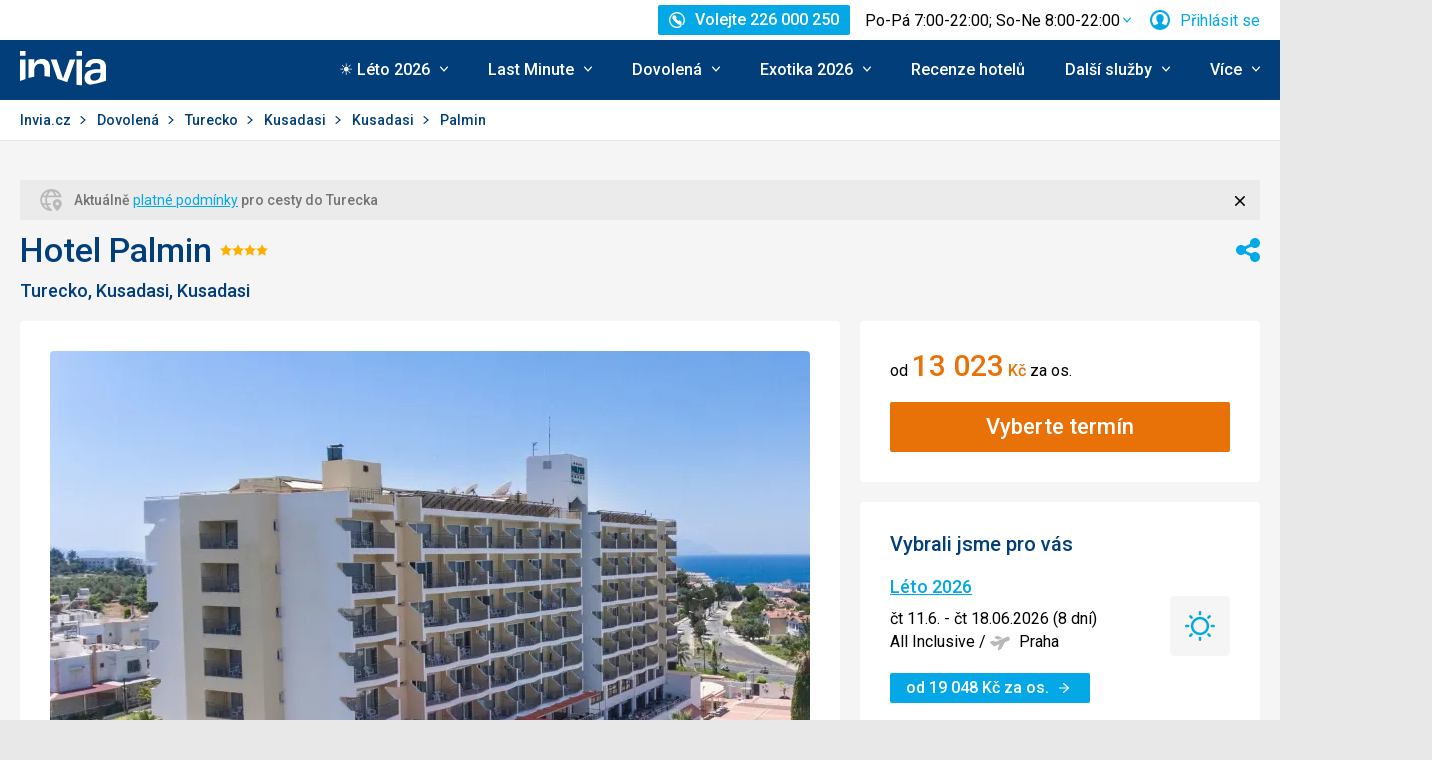

--- FILE ---
content_type: text/html; charset=utf-8
request_url: https://www.invia.cz/hotel/turecko/kusadasi/palmin/
body_size: 44976
content:
<!DOCTYPE html>


<html lang="cs" class="no-js"
        data-device="desktop"
    data-page_action="TOUR_DETAIL_HOTEL"
    data-page_group= "hotel_detail"
    data-user_logged_in="0"
    data-user_is_employee="0"
    data-is_crawler="1"
    data-is_test_tool="0"
    data-crawler_name="ClaudeBot"
>

<head>
    <meta charset="utf-8">
    <!--[if IE]><meta http-equiv="X-UA-Compatible" content="IE=edge,chrome=1"><![endif]-->
    <meta name="viewport" content="width=device-width, initial-scale=1.0">

        <title>Hotel Palmin, Turecko Kusadasi - 8 181 Kč Invia</title>

        <link rel="preconnect" href="https://scontent.inviacdn.net/">
    <link rel="preconnect" href="https://www.googletagmanager.com">

            <script>
    window.sentryOnLoad = function() {
        Sentry.init({"dsn":"https:\/\/13a81e7fb7c860d92712f036817350c1@o317350.ingest.us.sentry.io\/1802404","environment":"prod","sampleRate":0.05,"attachStacktrace":true,"release":"invia-web-assets-1.25.2-762a603f","initialScope":{"tags":{"version":"desktop","server":"invia-web-symfony-9488fd696-2l89w","inviaEmployee":false,"port":443}}});
    };
</script>

<script src="https://js.sentry-cdn.com/13a81e7fb7c860d92712f036817350c1.min.js" crossorigin="anonymous"></script>


        <script src="//cdn.split.io/sdk/split-10.23.1.min.js"></script>

<script>
    window.splitFactory = splitio({
        core: {
            authorizationKey: 'r5uke44pq9g3h14dluu43ij7cqto34nsscf7',
            key: '0000-0000-0000-client_is_bot',
        },
        scheduler: {
            eventsPushRate: 1,
        },
    });
    const manager = window.splitFactory.manager();

    manager.once(manager.Event.SDK_READY, () => {
        window.invia = window.invia || {};
        window.invia.splitIoSdkReady = true;
    });
</script>


        <!-- Google Tag Manager - Invia CEE GAN -->
<script>
    var dataLayer = dataLayer || [];
    var dataLayerPlatform = dataLayerPlatform || [];

    (function(w,d,s,l,i){w[l]=w[l]||[];w[l].push({'gtm.start':
            new Date().getTime(),event:'gtm.js'});var f=d.getElementsByTagName(s)[0],
        j=d.createElement(s),dl=l!='dataLayer'?'&l='+l:'';j.async=true;j.src=
        'https://www.googletagmanager.com/gtm.js?id='+i+dl;f.parentNode.insertBefore(j,f);
    })(window,document,'script','dataLayer','GTM-P9S8KDXF');
</script>
<!-- End Google Tag Manager -->

        <script>

            const filterValuesDeep = (value, filter) => {
                if (Array.isArray(value)) {
                    return value.map((v) => {
                        return filterValuesDeep(v, filter);
                    });
                } else if (typeof value === 'object' && value !== null) {
                    return Object.entries(value).reduce((acc, [k, v]) => {
                        acc[k] = filterValuesDeep(v, filter);
                        return acc;
                    }, {});
                } else {
                    return filter(value);
                }
            };

            const filterValue = (value) => {
                switch (value) {
                    case '':
                    case null:
                    case 'unknown':
                    case 'undefined':
                        return undefined;
                    default:
                        return value;
                }
            };
        
                const eventData0 = {"event":"page_view","content_group":"Hotel Detail","continent":"Asia","country":"Turkey","locality":"Kusadasi","analytics":"ga4"};

                if (eventData0?.event === 'view_item' && eventData0?.ecommerce?.items[0]?.item_id) {
                    // GA4 localStorage helper functions
                    // NOTE: This logic duplicates functionality from /web-zend/assets/invia2020/src/js/helpers/ga4ListNameStorage.ts
                    const GA4_STORAGE_KEY = 'ga4_records';

                    const getStoredGA4Records = () => {
                        try {
                            if (typeof localStorage === 'undefined') return [];
                            const stored = localStorage.getItem(GA4_STORAGE_KEY);
                            return stored ? JSON.parse(stored) : [];
                        } catch (error) {
                            console.error('[GA4_STORAGE] Error reading from localStorage:', error);
                            return [];
                        }
                    };

                    const getItemListName = (hotelId) => {
                        try {
                            const records = getStoredGA4Records();
                            const matches = records.filter((item) => item.hotelId === hotelId);

                            if (matches.length === 0) return '';

                            const latestMatch = matches[matches.length - 1];
                            return latestMatch.itemListName || '';
                        } catch (error) {
                            console.error('[GA4_STORAGE] Error reading from localStorage:', error);
                            return '';
                        }
                    };

                    eventData0.ecommerce.items[0].item_list_name = getItemListName(eventData0.ecommerce.items[0].item_id);
                }

                const filteredValues0 = filterValuesDeep(eventData0, filterValue);
                dataLayer.push(filteredValues0);
                console.log('GA object filtered and pushed to dataLayer', filteredValues0);
            
                const eventData1 = {"event":"hotel_detail","event_action":"data_loaded","non_interaction":false,"hotel_id":64820,"hotel_name":"Palmin","hotel_stars":4.0,"analytics":"ga4"};

                if (eventData1?.event === 'view_item' && eventData1?.ecommerce?.items[0]?.item_id) {
                    // GA4 localStorage helper functions
                    // NOTE: This logic duplicates functionality from /web-zend/assets/invia2020/src/js/helpers/ga4ListNameStorage.ts
                    const GA4_STORAGE_KEY = 'ga4_records';

                    const getStoredGA4Records = () => {
                        try {
                            if (typeof localStorage === 'undefined') return [];
                            const stored = localStorage.getItem(GA4_STORAGE_KEY);
                            return stored ? JSON.parse(stored) : [];
                        } catch (error) {
                            console.error('[GA4_STORAGE] Error reading from localStorage:', error);
                            return [];
                        }
                    };

                    const getItemListName = (hotelId) => {
                        try {
                            const records = getStoredGA4Records();
                            const matches = records.filter((item) => item.hotelId === hotelId);

                            if (matches.length === 0) return '';

                            const latestMatch = matches[matches.length - 1];
                            return latestMatch.itemListName || '';
                        } catch (error) {
                            console.error('[GA4_STORAGE] Error reading from localStorage:', error);
                            return '';
                        }
                    };

                    eventData1.ecommerce.items[0].item_list_name = getItemListName(eventData1.ecommerce.items[0].item_id);
                }

                const filteredValues1 = filterValuesDeep(eventData1, filterValue);
                dataLayer.push(filteredValues1);
                console.log('GA object filtered and pushed to dataLayer', filteredValues1);
            
                const eventData2 = {"event":"view_item","event_label":"Palmin","analytics":"ga4","ecommerce":{"items":[{"item_category":"Hotel","price":13023.0,"item_name":"Palmin","item_id":"64820","item_locality":"Kusadasi","item_country":"Turkey","item_rating":4.6,"item_stars":4.0}]}};

                if (eventData2?.event === 'view_item' && eventData2?.ecommerce?.items[0]?.item_id) {
                    // GA4 localStorage helper functions
                    // NOTE: This logic duplicates functionality from /web-zend/assets/invia2020/src/js/helpers/ga4ListNameStorage.ts
                    const GA4_STORAGE_KEY = 'ga4_records';

                    const getStoredGA4Records = () => {
                        try {
                            if (typeof localStorage === 'undefined') return [];
                            const stored = localStorage.getItem(GA4_STORAGE_KEY);
                            return stored ? JSON.parse(stored) : [];
                        } catch (error) {
                            console.error('[GA4_STORAGE] Error reading from localStorage:', error);
                            return [];
                        }
                    };

                    const getItemListName = (hotelId) => {
                        try {
                            const records = getStoredGA4Records();
                            const matches = records.filter((item) => item.hotelId === hotelId);

                            if (matches.length === 0) return '';

                            const latestMatch = matches[matches.length - 1];
                            return latestMatch.itemListName || '';
                        } catch (error) {
                            console.error('[GA4_STORAGE] Error reading from localStorage:', error);
                            return '';
                        }
                    };

                    eventData2.ecommerce.items[0].item_list_name = getItemListName(eventData2.ecommerce.items[0].item_id);
                }

                const filteredValues2 = filterValuesDeep(eventData2, filterValue);
                dataLayer.push(filteredValues2);
                console.log('GA object filtered and pushed to dataLayer', filteredValues2);
            </script>

    
        
                
                <script id="usercentrics-cmp"
                src="https://web.cmp.usercentrics.eu/ui/loader.js"
                                data-settings-id="LP9zeJ0MJmf8Dn"
                async></script>
    
    <script>
        (function () {
            var className = document.documentElement.className;
            className = className.replace('no-js', 'js');

            var touchQuery = '(touch-enabled),(-webkit-touch-enabled),(-moz-touch-enabled),(-o-touch-enabled),(-ms-touch-enabled),(heartz)';
            var isTouch = ('ontouchstart' in window) || window.DocumentTouch && document instanceof DocumentTouch || window.matchMedia(touchQuery).matches;
            className += (isTouch ? ' ' : ' no-') + 'touchevents';

            document.documentElement.className = className;

            // fix iOS zoom issue: https://docs.google.com/document/d/1KclJmXyuuErcvit-kwCC6K2J7dClRef43oyGVCqWxFE/edit#heading=h.sgbqg5nzhvu9
            var ua = navigator.userAgent.toLowerCase();
            var isIOS = /ipad|iphone|ipod/.test(ua) && !window.MSStream;

            if (isIOS === true) {
                var viewportTag = document.querySelector("meta[name=viewport]");
                viewportTag.setAttribute("content", "width=device-width, initial-scale=1.0, minimum-scale=1.0, maximum-scale=1.0, user-scalable=no");
            }
        }());
    </script>

                        <link rel="stylesheet" href="https://scontent.inviacdn.net/invia2020/css/style-mobile.f53f9c1f.css" media="all">
            <link rel="stylesheet" href="https://scontent.inviacdn.net/invia2020/css/style-tablet.1ad87c54.css" media="(min-width:735px)">
            <link rel="stylesheet" href="https://scontent.inviacdn.net/invia2020/css/style-hover.f555ac5b.css" media="print" onload="this.media='screen'">
        
        <link rel="stylesheet" href="https://scontent.inviacdn.net/invia2020/css/print.4d8d465a.css" media="print">
    
                                                            <link rel="preload" as="script" href="/assets/invia2020/js/i18n/cz.js" />
            <link rel="preload" as="script" href="https://dyn-assets.invia.cz/i18n/frontend-translations.js?v=1.25.2-762a603f" />
            <link rel="preload" as="script" href="/assets/invia2020/js/app/hotel-detail.d899d7125123598ec01a.js" />
        <link rel="preconnect" href="https://fonts.googleapis.com">
    <link rel="preconnect" href="https://fonts.gstatic.com" crossorigin>
    <link href="https://fonts.googleapis.com/css2?family=Roboto:ital,wght@0,400;0,500;0,700;1,400;1,500&amp;display=swap" rel="stylesheet">

                 <link rel="apple-touch-icon" sizes="180x180" href="https://scontent.inviacdn.net/invia2020/img/favicon/apple-touch-icon.png">
        <link rel="icon" type="image/png" sizes="32x32" href="https://scontent.inviacdn.net/invia2020/img/favicon/favicon-32x32.png">
        <link rel="icon" type="image/png" sizes="16x16" href="https://scontent.inviacdn.net/invia2020/img/favicon/favicon-16x16.png">
        <link rel="manifest" href="https://scontent.inviacdn.net/invia2020/invia.webmanifest">
        <link rel="mask-icon" href="https://scontent.inviacdn.net/invia2020/img/favicon/safari-pinned-tab.svg" color="#05a8e6">
        <link rel="shortcut icon" href="https://scontent.inviacdn.net/invia2020/img/favicon/favicon.ico">
        <meta name="msapplication-TileColor" content="#05a8e6">
        <meta name="theme-color" content="#ffffff">
    
    
    

    <meta name="google-site-verification" content="a-ar2dOEACzfK3hVUkkJ52N6yGC0XDtgE8Zs_CKhvCk" />

        <meta name="application-name" content="Invia.cz" />
    <meta name="SKYPE_TOOLBAR" content="SKYPE_TOOLBAR_PARSER_COMPATIBLE" />
    <meta name="keywords" content="hotel Palmin, dovolená a zájezdy do hotelu Palmin, recenze hotelu Palmin" ><meta name="description" content="Prohlédněte si recenze hotelu Palmin, a volné termíny &#9989; Last Minute zájezdů do hotelu Palmin, včetně všech slev. Pestrá nabídka dovolených do hotelu Palmin na  Invia.cz, největším online prodejci zájezdů v ČR." ><meta name="twitter:card" content="summary_large_image" ><meta name="og:url" content="https://www.invia.cz/hotel/turecko/kusadasi/palmin/" ><meta property="og:type" content="website" ><meta property="og:image" content="https://dcontent.inviacdn.net/shared/img/og-image-1200x630/2020/2/9/d3/24145324.jpg" ><meta name="twitter:image" content="https://dcontent.inviacdn.net/shared/img/og-image-1200x630/2020/2/9/d3/24145324.jpg" ><meta property="og:title" content="Palmin" ><meta name="twitter:title" content="Palmin" ><meta name="robots" content="index,archive,follow" ><meta property="og:description" content="Prohlédněte si recenze hotelu Palmin, a volné termíny &#9989; Last Minute zájezdů do hotelu Palmin, včetně všech slev. Pestrá nabídka dovolených do hotelu Palmin na  Invia.cz, největším online prodejci zájezdů v ČR." ><meta property="og:site_name" content="Invia.cz" ><meta name="twitter:description" content="Prohlédněte si recenze hotelu Palmin, a volné termíny &#9989; Last Minute zájezdů do hotelu Palmin, včetně všech slev. Pestrá nabídka dovolených do hotelu Palmin na  Invia.cz, největším online prodejci zájezdů v ČR." >

                             
        <link rel="canonical" href="https://www.invia.cz/hotel/turecko/kusadasi/palmin/" />
</head>


<body class=""
        data-controller="gtm"
data-gtm-target="load"
data-gtm_action_params="{&quot;pageViews&quot;:{&quot;contentGroup1&quot;:&quot;WEB&quot;,&quot;contentGroup2&quot;:&quot;Hotel Detail&quot;,&quot;contentGroup3&quot;:&quot;Asie&quot;,&quot;contentGroup4&quot;:&quot;Turecko&quot;,&quot;contentGroup5&quot;:&quot;Kusadasi&quot;,&quot;event&quot;:&quot;trackPageview&quot;}}"
data-gtm_action_params_platform='{&quot;onOff_liveChat&quot;:0}'
>
    <!-- Google Tag Manager (noscript) -->
<noscript>
    <iframe src="https://www.googletagmanager.com/ns.html?id=GTM-P9S8KDXF" height="0" width="0" style="display:none;visibility:hidden"></iframe>
</noscript>
<!-- End Google Tag Manager (noscript) -->


        <p class="m-accessibility">
	<a title="Přejít k obsahu (Klávesová zkratka: Alt + 2)" accesskey="2" href="#main">
		Přejít k obsahu
	</a>
	<span class="hide">|</span>
	<a href="#menu-main">Přejít k hlavnímu menu</a>
	</p>

    <div class="header-wrapper" data-controller="component--navigation--bar" data-action="scroll@window->component--navigation--bar#toggleNavbar" data-testid="header-wrapper">
                    
<div class="b-navigation-bar" data-component--navigation--bar-target="navbar">
	<div class="row-main">
		<a href="javascript:window.history.back()" class="b-navigation-bar__arrow js-navigation-bar-go-back-btn">
			
<span class="icon-svg icon-svg--pointer-left" aria-hidden="true"
	>
	<svg
		class="icon-svg__svg"
		xmlns:xlink="http://www.w3.org/1999/xlink"
	>
		<use
			xlink:href="/assets/invia2020/img/bg/icons-svg.svg#icon-pointer-left"
			width="100%"
			height="100%"
			focusable="false"
		></use>
	</svg>
</span>
	<span class="u-vhide">Jít zpět</span>
		</a>
		<div class="b-navigation-bar__content">
			<a href="#header" class="b-navigation-bar__scroll-top" tabindex="-1" data-controller="util--scroll-to" data-action="click->util--scroll-to#scroll">
				<span class="u-vhide">Přejít na začátek stránky</span>
				<div id="navigation-bar-scroll-top-link" aria-hidden="true">
											                    
                
									</div>
			</a>
		</div>
		<a href="tel:226000250" class="b-navigation-bar__phone">
			
<span class="icon-svg icon-svg--call" aria-hidden="true"
	>
	<svg
		class="icon-svg__svg"
		xmlns:xlink="http://www.w3.org/1999/xlink"
	>
		<use
			xlink:href="/assets/invia2020/img/bg/icons-svg.svg#icon-call"
			width="100%"
			height="100%"
			focusable="false"
		></use>
	</svg>
</span>
	<span class="u-vhide"> Volejte Po-Pá 7:00-22:00; So-Ne 8:00-22:00 na  226 000 250</span>
		</a>
	</div>
</div>
        
                    
<header role="banner" id="header" class="header" data-controller="component--navigation--main-menu" data-component--navigation--bar-target="header">
	<div class="row-main">
		<div class="header__wrap">
							<a href="javascript:window.history.back()" class="header__arrow js-navigation-bar-go-back-btn">
					
<span class="icon-svg icon-svg--pointer-left" aria-hidden="true"
	>
	<svg
		class="icon-svg__svg"
		xmlns:xlink="http://www.w3.org/1999/xlink"
	>
		<use
			xlink:href="/assets/invia2020/img/bg/icons-svg.svg#icon-pointer-left"
			width="100%"
			height="100%"
			focusable="false"
		></use>
	</svg>
</span>
	<span class="u-vhide">Jít zpět</span>
				</a>
			
							                    

	<p class="b-header-logo">
		<a href="https://www.invia.cz/">
				<span class="img img--transparent"><img
				class="img img__img"
				loading="lazy"
                																src="https://dcontent.inviacdn.net/shared/mkt/img/header-logo-invia.svg"
				alt="Invia.cz"
				 width="86"				 height="60"							/></span>




			<span class="u-vhide">Invia.cz</span>
		</a>
	</p>
                
										<div class="header__top">
					                    

    



												
<div class="m-top-2 m-top-2--with-chart" id="header-top-menu" 
	data-controller=" component--content-info" 
	data-action=" click@document->component--content-info#outClick"
			data-component--content-info-phone-value="226 000 250"
		data-component--content-info-phone-link-value="tel:226000250"
		data-component--content-info-display-chart-value="true"
		data-component--content-info-workload-value="&#x5B;&#x7B;&quot;callLoad&quot;&#x3A;20,&quot;loadModifier&quot;&#x3A;&quot;u-bg-green&quot;,&quot;time&quot;&#x3A;7,&quot;isActive&quot;&#x3A;false&#x7D;,&#x7B;&quot;callLoad&quot;&#x3A;40,&quot;loadModifier&quot;&#x3A;&quot;u-bg-green&quot;,&quot;time&quot;&#x3A;8,&quot;isActive&quot;&#x3A;false&#x7D;,&#x7B;&quot;callLoad&quot;&#x3A;65,&quot;loadModifier&quot;&#x3A;&quot;u-bg-orange&quot;,&quot;time&quot;&#x3A;9,&quot;isActive&quot;&#x3A;false&#x7D;,&#x7B;&quot;callLoad&quot;&#x3A;70,&quot;loadModifier&quot;&#x3A;&quot;u-bg-orange&quot;,&quot;time&quot;&#x3A;10,&quot;isActive&quot;&#x3A;false&#x7D;,&#x7B;&quot;callLoad&quot;&#x3A;80,&quot;loadModifier&quot;&#x3A;&quot;u-bg-orange&quot;,&quot;time&quot;&#x3A;11,&quot;isActive&quot;&#x3A;false&#x7D;,&#x7B;&quot;callLoad&quot;&#x3A;70,&quot;loadModifier&quot;&#x3A;&quot;u-bg-orange&quot;,&quot;time&quot;&#x3A;12,&quot;isActive&quot;&#x3A;false&#x7D;,&#x7B;&quot;callLoad&quot;&#x3A;75,&quot;loadModifier&quot;&#x3A;&quot;u-bg-orange&quot;,&quot;time&quot;&#x3A;13,&quot;isActive&quot;&#x3A;false&#x7D;,&#x7B;&quot;callLoad&quot;&#x3A;85,&quot;loadModifier&quot;&#x3A;&quot;u-bg-orange&quot;,&quot;time&quot;&#x3A;14,&quot;isActive&quot;&#x3A;true&#x7D;,&#x7B;&quot;callLoad&quot;&#x3A;80,&quot;loadModifier&quot;&#x3A;&quot;u-bg-orange&quot;,&quot;time&quot;&#x3A;15,&quot;isActive&quot;&#x3A;false&#x7D;,&#x7B;&quot;callLoad&quot;&#x3A;65,&quot;loadModifier&quot;&#x3A;&quot;u-bg-orange&quot;,&quot;time&quot;&#x3A;16,&quot;isActive&quot;&#x3A;false&#x7D;,&#x7B;&quot;callLoad&quot;&#x3A;40,&quot;loadModifier&quot;&#x3A;&quot;u-bg-green&quot;,&quot;time&quot;&#x3A;17,&quot;isActive&quot;&#x3A;false&#x7D;,&#x7B;&quot;callLoad&quot;&#x3A;35,&quot;loadModifier&quot;&#x3A;&quot;u-bg-green&quot;,&quot;time&quot;&#x3A;18,&quot;isActive&quot;&#x3A;false&#x7D;,&#x7B;&quot;callLoad&quot;&#x3A;20,&quot;loadModifier&quot;&#x3A;&quot;u-bg-green&quot;,&quot;time&quot;&#x3A;19,&quot;isActive&quot;&#x3A;false&#x7D;,&#x7B;&quot;callLoad&quot;&#x3A;10,&quot;loadModifier&quot;&#x3A;&quot;u-bg-green&quot;,&quot;time&quot;&#x3A;20,&quot;isActive&quot;&#x3A;false&#x7D;,&#x7B;&quot;callLoad&quot;&#x3A;8,&quot;loadModifier&quot;&#x3A;&quot;u-bg-green&quot;,&quot;time&quot;&#x3A;21,&quot;isActive&quot;&#x3A;false&#x7D;,&#x7B;&quot;callLoad&quot;&#x3A;6,&quot;loadModifier&quot;&#x3A;&quot;u-bg-green&quot;,&quot;time&quot;&#x3A;22,&quot;isActive&quot;&#x3A;false&#x7D;&#x5D;"
		data-component--content-info-static-block-header-top-value="&lt;p&gt;Hled&#x00E1;te&#x20;sv&#x016F;j&#x20;vysn&#x011B;n&#x00FD;&#x20;z&#x00E1;jezd&#x3F;&lt;&#x2F;p&gt;&#x0D;&#x0A;&lt;p&gt;Zavolejte&#x20;n&#x00E1;m.&#x20;Na&#x0161;i&#x20;odborn&#x00ED;ci&#x20;na&#x20;cestov&#x00E1;n&#x00ED;&#x20;vykouzl&#x00ED;&#x20;dovolenou,&#x20;kter&#x00E1;&#x20;bude&#x20;&#x0161;it&#x00E1;&#x20;na&#x20;m&#x00ED;ru&#x20;va&#x0161;im&#x20;pot&#x0159;eb&#x00E1;m.&lt;&#x2F;p&gt;"
		data-component--content-info-static-block-header-bottom-value="&lt;div&#x20;class&#x3D;&quot;raw_components--panel--YDedw&#x20;inspect_panels--inspectionPanel--o9CfO&quot;&#x20;tabindex&#x3D;&quot;-1&quot;&gt;&#x0D;&#x0A;&lt;div&#x20;class&#x3D;&quot;inspect_panels--copyableRow--ecLWm&#x20;inspect_panels--highlightRow--BeZQJ&quot;&gt;&#x0D;&#x0A;&lt;div&#x20;class&#x3D;&quot;inspect_panels--propertyRowContent--qvupJ&#x20;inspect_panels--copyableRow--ecLWm&#x20;inspect_panels--highlightRow--BeZQJ&quot;&gt;&#x0D;&#x0A;&lt;div&#x20;class&#x3D;&quot;inspect_panels--contentProperty--McE5j&#x20;text--fontPos11--rO47d&#x20;text--_fontBase--VaHfk&#x20;ellipsis--ellipsisAfter8Lines--2JTeB&#x20;ellipsis--_ellipsisAfterNLines--5f-ox&quot;&#x20;dir&#x3D;&quot;auto&quot;&gt;&lt;&#x2F;div&gt;&#x0D;&#x0A;&lt;div&#x20;class&#x3D;&quot;inspect_panels--contentProperty--McE5j&#x20;text--fontPos11--rO47d&#x20;text--_fontBase--VaHfk&#x20;ellipsis--ellipsisAfter8Lines--2JTeB&#x20;ellipsis--_ellipsisAfterNLines--5f-ox&quot;&#x20;dir&#x3D;&quot;auto&quot;&gt;&lt;strong&gt;Kdy&#x20;je&#x20;nejlep&#x0161;&#x00ED;&#x20;zavolat&#x3F;&lt;br&#x20;&#x2F;&gt;&lt;br&#x20;&#x2F;&gt;&lt;&#x2F;strong&gt;Nejkrat&#x0161;&#x00ED;&#x20;&#x010D;ekac&#x00ED;&#x20;dobu&#x20;garantujeme&#x20;p&#x0159;ed&#x20;9.&#x20;hodinou&#x20;rann&#x00ED;&#x20;a&#x20;po&#x20;17.&#x20;hodin&#x011B;&#x20;odpoledn&#x00ED;.&#x20;Mimo&#x20;hlavn&#x00ED;&#x20;sezonu&#x20;ale&#x20;obvykle&#x20;nebudete&#x20;&#x010D;ekat&#x20;na&#x20;spojen&#x00ED;&#x20;dlouho&#x20;ani&#x20;mezi&#x20;t&#x011B;mito&#x20;&#x010D;asy.&lt;&#x2F;div&gt;&#x0D;&#x0A;&lt;div&#x20;class&#x3D;&quot;inspect_panels--contentProperty--McE5j&#x20;text--fontPos11--rO47d&#x20;text--_fontBase--VaHfk&#x20;ellipsis--ellipsisAfter8Lines--2JTeB&#x20;ellipsis--_ellipsisAfterNLines--5f-ox&quot;&#x20;dir&#x3D;&quot;auto&quot;&gt;&lt;&#x2F;div&gt;&#x0D;&#x0A;&lt;div&#x20;class&#x3D;&quot;inspect_panels--contentProperty--McE5j&#x20;text--fontPos11--rO47d&#x20;text--_fontBase--VaHfk&#x20;ellipsis--ellipsisAfter8Lines--2JTeB&#x20;ellipsis--_ellipsisAfterNLines--5f-ox&quot;&#x20;dir&#x3D;&quot;auto&quot;&gt;&lt;&#x2F;div&gt;&#x0D;&#x0A;&lt;div&#x20;class&#x3D;&quot;inspect_panels--contentProperty--McE5j&#x20;text--fontPos11--rO47d&#x20;text--_fontBase--VaHfk&#x20;ellipsis--ellipsisAfter8Lines--2JTeB&#x20;ellipsis--_ellipsisAfterNLines--5f-ox&quot;&#x20;dir&#x3D;&quot;auto&quot;&gt;&lt;strong&gt;Otev&#x00ED;rac&#x00ED;&#x20;doba&#x20;b&#x011B;hem&#x20;sv&#x00E1;tk&#x016F;&lt;&#x2F;strong&gt;&lt;&#x2F;div&gt;&#x0D;&#x0A;&lt;div&#x20;class&#x3D;&quot;inspect_panels--contentProperty--McE5j&#x20;text--fontPos11--rO47d&#x20;text--_fontBase--VaHfk&#x20;ellipsis--ellipsisAfter8Lines--2JTeB&#x20;ellipsis--_ellipsisAfterNLines--5f-ox&quot;&#x20;dir&#x3D;&quot;auto&quot;&gt;&#x0D;&#x0A;&lt;p&gt;24.12.&#x00A0;&#x20;&#x00A0;&#x20;&#x00A0;&#x20;&#x00A0;&#x20;&#x00A0;&#x20;&#x00A0;&#x20;&#x00A0;&#x20;&#x00A0;&#x20;8&#x3A;00&#x20;-&#x20;12&#x3A;00&lt;br&#x20;&#x2F;&gt;25.12.,&#x20;26.12.&#x00A0;&#x20;&#x00A0;&#x20;8&#x3A;00&#x20;-&#x20;20&#x3A;00&lt;br&#x20;&#x2F;&gt;31.12.&#x00A0;&#x20;&#x00A0;&#x20;&#x00A0;&#x20;&#x00A0;&#x20;&#x00A0;&#x20;&#x00A0;&#x20;&#x00A0;&#x20;&#x00A0;7&#x3A;00&#x20;-&#x20;16&#x3A;30&lt;br&#x20;&#x2F;&gt;1.1.&#x00A0;&#x20;&#x00A0;&#x20;&#x00A0;&#x20;&#x00A0;&#x20;&#x00A0;&#x20;&#x00A0;&#x20;&#x00A0;&#x20;&#x00A0;&#x20;&#x00A0;&#x20;&#x00A0;10&#x3A;00&#x20;-&#x20;20&#x3A;00&lt;&#x2F;p&gt;&#x0D;&#x0A;&lt;&#x2F;div&gt;&#x0D;&#x0A;&lt;&#x2F;div&gt;&#x0D;&#x0A;&lt;&#x2F;div&gt;&#x0D;&#x0A;&lt;&#x2F;div&gt;&#x0D;&#x0A;&lt;div&#x20;class&#x3D;&quot;raw_components--panel--YDedw&#x20;inspect_panels--inspectionPanel--o9CfO&quot;&#x20;tabindex&#x3D;&quot;-1&quot;&gt;&#x0D;&#x0A;&lt;div&gt;&#x0D;&#x0A;&lt;div&#x20;class&#x3D;&quot;inspect_panels--typographySection--LLeyX&quot;&gt;&#x0D;&#x0A;&lt;div&#x20;class&#x3D;&quot;inspect_panels--copyableRow--ecLWm&#x20;inspect_panels--highlightRow--BeZQJ&quot;&gt;&#x0D;&#x0A;&lt;div&#x20;class&#x3D;&quot;inspect_panels--typographyPropertyRowNarrow--WD0a9&#x20;inspect_panels--propertyRowNarrow--vTs-X&#x20;inspect_panels--basePropertyRow--08faZ&#x20;inspect_panels--_basePropertyRow--8NnfF&quot;&gt;&#x0D;&#x0A;&lt;div&gt;&lt;&#x2F;div&gt;&#x0D;&#x0A;&lt;&#x2F;div&gt;&#x0D;&#x0A;&lt;&#x2F;div&gt;&#x0D;&#x0A;&lt;&#x2F;div&gt;&#x0D;&#x0A;&lt;&#x2F;div&gt;&#x0D;&#x0A;&lt;&#x2F;div&gt;"
		data-component--content-info-static-block-header-info2-value="&lt;p&gt;&lt;a&#x20;href&#x3D;&quot;https&#x3A;&#x2F;&#x2F;www.invia.cz&#x2F;o-invia&#x2F;kontakty&#x2F;&quot;&gt;Zobrazit&#x20;kontakty&lt;&#x2F;a&gt;&lt;&#x2F;p&gt;"
		data-component--content-info-static-block-header-info3-value="&lt;p&gt;&lt;span&gt;Volejte&#x20;pond&#x011B;l&#x00ED;&lt;em&gt;&#x2013;&lt;&#x2F;em&gt;p&#x00E1;tek&#x20;7.00&lt;em&gt;&#x2013;&lt;&#x2F;em&gt;22.00,&#x20;o&#x20;v&#x00ED;kendu&#x20;8.00&lt;em&gt;&#x2013;&lt;&#x2F;em&gt;22.00&lt;&#x2F;span&gt;&lt;&#x2F;p&gt;"
		data-component--content-info-show-smartseer-vip-code-value="false"
		data-testid="header-top-menu">
	<div
        class="m-top-2__list"
        
    >
																	<div class="m-top-2__item">
					<div
						class="m-top-2__inner has-popup"
						
											>
																				                            
                            <div id="header-phone-button">
                                                                                                            <a
        href="tel:226000250"
        class="btn btn--minor btn--sm m-top-2__phone"
                                                                                                            data-action="click-&gt;component--content-info#toggleContentInfo"
                            data-component--content-info-target="triggerBtn"
                                                        ><span
        class="btn__inner"
            ><span class="item-icon" 
	
		
    
        
    
    ><span class="icon-svg icon-svg--call item-icon__icon m-top-2__icon" aria-hidden="true"
	><svg
		class="icon-svg__svg"
		xmlns:xlink="http://www.w3.org/1999/xlink"
	><use
			xlink:href="/assets/invia2020/img/bg/icons-svg.svg#icon-call"
			width="100%"
			height="100%"
			focusable="false"
		></use></svg></span><span  class="item-icon__text ">Volejte 226 000 250</span></span></span></a>                                                                                                </div>
                            											</div>
				</div>
															<div class="m-top-2__item m-top-2__item--duplicated">
					<div
						class="m-top-2__inner has-popup"
						
											>
													                                								<button
        type="button"
        class="btn btn--link m-top-2__link m-top-2__link--time u-hide@smDown"
                                                                                                                                    data-action="click-&gt;component--content-info#toggleContentInfo"
                            data-component--content-info-target="triggerBtn"
                                                ><span
        class="btn__inner"
            ><span class="m-top-2__time">Po-Pá 7:00-22:00; So-Ne 8:00-22:00</span><span class="icon-svg icon-svg--chevron-down m-top-2__chevron" aria-hidden="true"
	><svg
		class="icon-svg__svg"
		xmlns:xlink="http://www.w3.org/1999/xlink"
	><use
			xlink:href="/assets/invia2020/img/bg/icons-svg.svg#icon-chevron-down"
			width="100%"
			height="100%"
			focusable="false"
		></use></svg></span></span></button>                                							
																		</div>
				</div>
															<div class="m-top-2__item">
					<div
						class="m-top-2__inner has-popup"
						
											>
						
														<button
        type="button"
        class="btn btn--link m-top-2__link"
                                                                                                                                    data-action="modal--login-modal#open"
                            data-controller="modal--login-modal"
                            data-modal--login-modal-href="https://www.invia.cz/community/ajax-login-form"
                            data-modal--login-modal-registration-href="https://www.invia.cz/moje/registrace/"
                            data-component--navigation--user-box-target="triggerBtn"
                            data-testid="header-user-box-toggle-button"
                                                ><span
        class="btn__inner"
            ><span class="item-icon" 
	
		
    
        
    
    ><span class="icon-svg icon-svg--cross item-icon__replace-icon m-top-2__replace-icon" aria-hidden="true"
	><svg
		class="icon-svg__svg"
		xmlns:xlink="http://www.w3.org/1999/xlink"
	><use
			xlink:href="/assets/invia2020/img/bg/icons-svg.svg#icon-cross"
			width="100%"
			height="100%"
			focusable="false"
		></use></svg></span><span class="icon-svg icon-svg--user item-icon__icon m-top-2__icon m-top-2__icon--replaceable" aria-hidden="true"
	><svg
		class="icon-svg__svg"
		xmlns:xlink="http://www.w3.org/1999/xlink"
	><use
			xlink:href="/assets/invia2020/img/bg/icons-svg.svg#icon-user"
			width="100%"
			height="100%"
			focusable="false"
		></use></svg></span><span  class="item-icon__text ">Přihlásit se</span></span></span></button>
																		</div>
				</div>
						</div>
</div>

                
				</div>
			
							<button
        type="button"
        class="btn btn--link header__menu-trigger"
        id="MenuMainButton"                                                                aria-haspopup="true" aria-expanded="false"                                                            data-action="component--navigation--main-menu#toggleMenu"
                            data-component--navigation--main-menu-target="triggerBtn"
                            data-testid="menu-main-toggle-button"
                                                ><span
        class="btn__inner"
            ><span class="header__menu-trigger-title">
							Menu
						</span><span class="icon-svg icon-svg--menu" aria-hidden="true"
	><svg
		class="icon-svg__svg"
		xmlns:xlink="http://www.w3.org/1999/xlink"
	><use
			xlink:href="/assets/invia2020/img/bg/icons-svg.svg#icon-menu"
			width="100%"
			height="100%"
			focusable="false"
		></use></svg></span><span class="icon-svg icon-svg--cross" aria-hidden="true"
	><svg
		class="icon-svg__svg"
		xmlns:xlink="http://www.w3.org/1999/xlink"
	><use
			xlink:href="/assets/invia2020/img/bg/icons-svg.svg#icon-cross"
			width="100%"
			height="100%"
			focusable="false"
		></use></svg></span></span></button>
				<div class="header__inner header__inner-without-search" aria-labelledby="MenuMainButton">
											                                            
<nav role="navigation" id="menu-main" class="m-main header__menu" data-action="resize@window->component--navigation--main-menu#correctSubmenuPosition click@document->component--navigation--main-menu#clickOutside" data-testid="menu-main">
	<ul class="m-main__list">
									<li class="m-main__item has-submenu" data-testid="main-menu-item">
					<a
                                                                                                                                                    data-controller="gtm"                        data-action="component--navigation--main-menu#toggleSubMenu gtm#click"
                        data-gtm_action_params="{&quot;event&quot;:&quot;trackEvent&quot;,&quot;eventCategory&quot;:&quot;Main Menu&quot;,&quot;eventLabel&quot;:&quot;clicked&quot;,&quot;nonInteraction&quot;:false}"                                                data-gtm_cee_gan_click='{&quot;eventAction&quot;:&quot;\u2600\ufe0f L\u00e9to 2026&quot;}'
                        													href="https://www.invia.cz/dovolena/first-minute/"
												class="m-main__link"
						data-testid="main-menu-link"
					>
													





<span class="item-icon item-icon--after" 
	
		
    
        
    
    >
				
<span class="icon-svg icon-svg--chevron-down item-icon__icon" aria-hidden="true"
	>
	<svg
		class="icon-svg__svg"
		xmlns:xlink="http://www.w3.org/1999/xlink"
	>
		<use
			xlink:href="/assets/invia2020/img/bg/icons-svg.svg#icon-chevron-down"
			width="100%"
			height="100%"
			focusable="false"
		></use>
	</svg>
</span>
		<span  class="item-icon__text ">☀️ Léto 2026</span>
</span>
											</a>
											<button
        type="button"
        class="btn btn--link m-main__toggle-sub"
                                                                        aria-haspopup="true" aria-expanded="false"                                                            data-action="component--navigation--main-menu#toggleSubMenuMobile"
                            data-testid="main-menu-submenu-toggle-button-mobile"
                                                ><span
        class="btn__inner"
            ><span class="icon-svg icon-svg--chevron-down m-main__toggle-sub-icon" aria-hidden="true"
	><svg
		class="icon-svg__svg"
		xmlns:xlink="http://www.w3.org/1999/xlink"
	><use
			xlink:href="/assets/invia2020/img/bg/icons-svg.svg#icon-chevron-down"
			width="100%"
			height="100%"
			focusable="false"
		></use></svg></span><span class="u-vhide">Submenu</span></span></button>																<div class="m-main__submenu" data-component--navigation--main-menu-target="submenu" data-testid="main-menu-submenu">
							<div class="m-main__wrap">
																	<div class="m-main__subpart">
																				<ul class="m-main__sublist">
																																				<li class="m-main__subitem">
														<a
																																																																																											data-controller="gtm"															data-action="gtm#click"															data-gtm_action_params="{&quot;event&quot;:&quot;trackEvent&quot;,&quot;eventCategory&quot;:&quot;Main Menu&quot;,&quot;eventLabel&quot;:&quot;clicked&quot;,&quot;nonInteraction&quot;:false}"																														data-gtm_cee_gan_click='{&quot;eventAction&quot;:&quot;\u2600\ufe0f L\u00e9to 2026-\u0158ecko&quot;}'
																																														href="https://www.invia.cz/dovolena/first-minute/recko/"
																														class="m-main__sublink"
															data-testid="main-submenu-link"
														>
																															Řecko
																													</a>
													</li>
																									<li class="m-main__subitem">
														<a
																																																																																											data-controller="gtm"															data-action="gtm#click"															data-gtm_action_params="{&quot;event&quot;:&quot;trackEvent&quot;,&quot;eventCategory&quot;:&quot;Main Menu&quot;,&quot;eventLabel&quot;:&quot;clicked&quot;,&quot;nonInteraction&quot;:false}"																														data-gtm_cee_gan_click='{&quot;eventAction&quot;:&quot;\u2600\ufe0f L\u00e9to 2026-Turecko&quot;}'
																																														href="https://www.invia.cz/dovolena/first-minute/turecko/"
																														class="m-main__sublink"
															data-testid="main-submenu-link"
														>
																															Turecko
																													</a>
													</li>
																									<li class="m-main__subitem">
														<a
																																																																																											data-controller="gtm"															data-action="gtm#click"															data-gtm_action_params="{&quot;event&quot;:&quot;trackEvent&quot;,&quot;eventCategory&quot;:&quot;Main Menu&quot;,&quot;eventLabel&quot;:&quot;clicked&quot;,&quot;nonInteraction&quot;:false}"																														data-gtm_cee_gan_click='{&quot;eventAction&quot;:&quot;\u2600\ufe0f L\u00e9to 2026-Egypt&quot;}'
																																														href="https://www.invia.cz/dovolena/first-minute/egypt/"
																														class="m-main__sublink"
															data-testid="main-submenu-link"
														>
																															Egypt
																													</a>
													</li>
																									<li class="m-main__subitem">
														<a
																																																																																											data-controller="gtm"															data-action="gtm#click"															data-gtm_action_params="{&quot;event&quot;:&quot;trackEvent&quot;,&quot;eventCategory&quot;:&quot;Main Menu&quot;,&quot;eventLabel&quot;:&quot;clicked&quot;,&quot;nonInteraction&quot;:false}"																														data-gtm_cee_gan_click='{&quot;eventAction&quot;:&quot;\u2600\ufe0f L\u00e9to 2026-Tunisko&quot;}'
																																														href="https://www.invia.cz/dovolena/first-minute/tunisko/"
																														class="m-main__sublink"
															data-testid="main-submenu-link"
														>
																															Tunisko
																													</a>
													</li>
																																	</ul>
									</div>
																	<div class="m-main__subpart">
																				<ul class="m-main__sublist">
																																				<li class="m-main__subitem">
														<a
																																																																																											data-controller="gtm"															data-action="gtm#click"															data-gtm_action_params="{&quot;event&quot;:&quot;trackEvent&quot;,&quot;eventCategory&quot;:&quot;Main Menu&quot;,&quot;eventLabel&quot;:&quot;clicked&quot;,&quot;nonInteraction&quot;:false}"																														data-gtm_cee_gan_click='{&quot;eventAction&quot;:&quot;\u2600\ufe0f L\u00e9to 2026-Bulharsko&quot;}'
																																														href="https://www.invia.cz/dovolena/first-minute/bulharsko/"
																														class="m-main__sublink"
															data-testid="main-submenu-link"
														>
																															Bulharsko
																													</a>
													</li>
																									<li class="m-main__subitem">
														<a
																																																																																											data-controller="gtm"															data-action="gtm#click"															data-gtm_action_params="{&quot;event&quot;:&quot;trackEvent&quot;,&quot;eventCategory&quot;:&quot;Main Menu&quot;,&quot;eventLabel&quot;:&quot;clicked&quot;,&quot;nonInteraction&quot;:false}"																														data-gtm_cee_gan_click='{&quot;eventAction&quot;:&quot;\u2600\ufe0f L\u00e9to 2026-Alb\u00e1nie&quot;}'
																																														href="https://www.invia.cz/dovolena/first-minute/albanie/"
																														class="m-main__sublink"
															data-testid="main-submenu-link"
														>
																															Albánie
																													</a>
													</li>
																									<li class="m-main__subitem">
														<a
																																																																																											data-controller="gtm"															data-action="gtm#click"															data-gtm_action_params="{&quot;event&quot;:&quot;trackEvent&quot;,&quot;eventCategory&quot;:&quot;Main Menu&quot;,&quot;eventLabel&quot;:&quot;clicked&quot;,&quot;nonInteraction&quot;:false}"																														data-gtm_cee_gan_click='{&quot;eventAction&quot;:&quot;\u2600\ufe0f L\u00e9to 2026-It\u00e1lie&quot;}'
																																														href="https://www.invia.cz/dovolena/first-minute/italie/"
																														class="m-main__sublink"
															data-testid="main-submenu-link"
														>
																															Itálie
																													</a>
													</li>
																									<li class="m-main__subitem">
														<a
																																																																																											data-controller="gtm"															data-action="gtm#click"															data-gtm_action_params="{&quot;event&quot;:&quot;trackEvent&quot;,&quot;eventCategory&quot;:&quot;Main Menu&quot;,&quot;eventLabel&quot;:&quot;clicked&quot;,&quot;nonInteraction&quot;:false}"																														data-gtm_cee_gan_click='{&quot;eventAction&quot;:&quot;\u2600\ufe0f L\u00e9to 2026-\u0160pan\u011blsko&quot;}'
																																														href="https://www.invia.cz/dovolena/first-minute/spanelsko/"
																														class="m-main__sublink"
															data-testid="main-submenu-link"
														>
																															Španělsko
																													</a>
													</li>
																																	</ul>
									</div>
															</div>
						</div>
									</li>
							<li class="m-main__item has-submenu" data-testid="main-menu-item">
					<a
                                                                                                                                                    data-controller="gtm"                        data-action="component--navigation--main-menu#toggleSubMenu gtm#click"
                        data-gtm_action_params="{&quot;event&quot;:&quot;trackEvent&quot;,&quot;eventCategory&quot;:&quot;Main Menu&quot;,&quot;eventLabel&quot;:&quot;clicked&quot;,&quot;nonInteraction&quot;:false}"                                                data-gtm_cee_gan_click='{&quot;eventAction&quot;:&quot;Last Minute&quot;}'
                        													href="https://www.invia.cz/dovolena/last-minute/"
												class="m-main__link"
						data-testid="main-menu-link"
					>
													





<span class="item-icon item-icon--after" 
	
		
    
        
    
    >
				
<span class="icon-svg icon-svg--chevron-down item-icon__icon" aria-hidden="true"
	>
	<svg
		class="icon-svg__svg"
		xmlns:xlink="http://www.w3.org/1999/xlink"
	>
		<use
			xlink:href="/assets/invia2020/img/bg/icons-svg.svg#icon-chevron-down"
			width="100%"
			height="100%"
			focusable="false"
		></use>
	</svg>
</span>
		<span  class="item-icon__text ">Last Minute</span>
</span>
											</a>
											<button
        type="button"
        class="btn btn--link m-main__toggle-sub"
                                                                        aria-haspopup="true" aria-expanded="false"                                                            data-action="component--navigation--main-menu#toggleSubMenuMobile"
                            data-testid="main-menu-submenu-toggle-button-mobile"
                                                ><span
        class="btn__inner"
            ><span class="icon-svg icon-svg--chevron-down m-main__toggle-sub-icon" aria-hidden="true"
	><svg
		class="icon-svg__svg"
		xmlns:xlink="http://www.w3.org/1999/xlink"
	><use
			xlink:href="/assets/invia2020/img/bg/icons-svg.svg#icon-chevron-down"
			width="100%"
			height="100%"
			focusable="false"
		></use></svg></span><span class="u-vhide">Submenu</span></span></button>																<div class="m-main__submenu" data-component--navigation--main-menu-target="submenu" data-testid="main-menu-submenu">
							<div class="m-main__wrap">
																	<div class="m-main__subpart">
																				<ul class="m-main__sublist">
																																				<li class="m-main__subitem">
														<a
																																																																																											data-controller="gtm"															data-action="gtm#click"															data-gtm_action_params="{&quot;event&quot;:&quot;trackEvent&quot;,&quot;eventCategory&quot;:&quot;Main Menu&quot;,&quot;eventLabel&quot;:&quot;clicked&quot;,&quot;nonInteraction&quot;:false}"																														data-gtm_cee_gan_click='{&quot;eventAction&quot;:&quot;Last Minute-\u2708\ufe0f Super Last Minute&quot;}'
																																														href="https://www.invia.cz/dovolena/last-minute/super-last-minute/"
																														class="m-main__sublink"
															data-testid="main-submenu-link"
														>
																															✈️ Super Last Minute
																													</a>
													</li>
																									<li class="m-main__subitem">
														<a
																																																																																											data-controller="gtm"															data-action="gtm#click"															data-gtm_action_params="{&quot;event&quot;:&quot;trackEvent&quot;,&quot;eventCategory&quot;:&quot;Main Menu&quot;,&quot;eventLabel&quot;:&quot;clicked&quot;,&quot;nonInteraction&quot;:false}"																														data-gtm_cee_gan_click='{&quot;eventAction&quot;:&quot;Last Minute-Last minute all inclusive&quot;}'
																																														href="https://www.invia.cz/dovolena/last-minute/all-inclusive/"
																														class="m-main__sublink"
															data-testid="main-submenu-link"
														>
																															Last minute all inclusive
																													</a>
													</li>
																									<li class="m-main__subitem">
														<a
																																																																																											data-controller="gtm"															data-action="gtm#click"															data-gtm_action_params="{&quot;event&quot;:&quot;trackEvent&quot;,&quot;eventCategory&quot;:&quot;Main Menu&quot;,&quot;eventLabel&quot;:&quot;clicked&quot;,&quot;nonInteraction&quot;:false}"																														data-gtm_cee_gan_click='{&quot;eventAction&quot;:&quot;Last Minute-z Prahy&quot;}'
																																														href="https://www.invia.cz/dovolena/letecky-z-prahy/"
																														class="m-main__sublink"
															data-testid="main-submenu-link"
														>
																															z Prahy
																													</a>
													</li>
																									<li class="m-main__subitem">
														<a
																																																																																											data-controller="gtm"															data-action="gtm#click"															data-gtm_action_params="{&quot;event&quot;:&quot;trackEvent&quot;,&quot;eventCategory&quot;:&quot;Main Menu&quot;,&quot;eventLabel&quot;:&quot;clicked&quot;,&quot;nonInteraction&quot;:false}"																														data-gtm_cee_gan_click='{&quot;eventAction&quot;:&quot;Last Minute-z Brna&quot;}'
																																														href="https://www.invia.cz/dovolena/letecky-z-brna/"
																														class="m-main__sublink"
															data-testid="main-submenu-link"
														>
																															z Brna
																													</a>
													</li>
																									<li class="m-main__subitem">
														<a
																																																																																											data-controller="gtm"															data-action="gtm#click"															data-gtm_action_params="{&quot;event&quot;:&quot;trackEvent&quot;,&quot;eventCategory&quot;:&quot;Main Menu&quot;,&quot;eventLabel&quot;:&quot;clicked&quot;,&quot;nonInteraction&quot;:false}"																														data-gtm_cee_gan_click='{&quot;eventAction&quot;:&quot;Last Minute-z Ostravy&quot;}'
																																														href="https://www.invia.cz/dovolena/letecky-z-ostravy/"
																														class="m-main__sublink"
															data-testid="main-submenu-link"
														>
																															z Ostravy
																													</a>
													</li>
																									<li class="m-main__subitem">
														<a
																																																																																											data-controller="gtm"															data-action="gtm#click"															data-gtm_action_params="{&quot;event&quot;:&quot;trackEvent&quot;,&quot;eventCategory&quot;:&quot;Main Menu&quot;,&quot;eventLabel&quot;:&quot;clicked&quot;,&quot;nonInteraction&quot;:false}"																														data-gtm_cee_gan_click='{&quot;eventAction&quot;:&quot;Last Minute-z Katovic&quot;}'
																																														href="https://www.invia.cz/dovolena/letecky-z-katovic/"
																														class="m-main__sublink"
															data-testid="main-submenu-link"
														>
																															z Katovic
																													</a>
													</li>
																									<li class="m-main__subitem">
														<a
																																																																																											data-controller="gtm"															data-action="gtm#click"															data-gtm_action_params="{&quot;event&quot;:&quot;trackEvent&quot;,&quot;eventCategory&quot;:&quot;Main Menu&quot;,&quot;eventLabel&quot;:&quot;clicked&quot;,&quot;nonInteraction&quot;:false}"																														data-gtm_cee_gan_click='{&quot;eventAction&quot;:&quot;Last Minute-z V\u00eddn\u011b&quot;}'
																																														href="https://www.invia.cz/dovolena/letecky-z-vidne/"
																														class="m-main__sublink"
															data-testid="main-submenu-link"
														>
																															z Vídně
																													</a>
													</li>
																																	</ul>
									</div>
																	<div class="m-main__subpart">
																				<ul class="m-main__sublist">
																																				<li class="m-main__subitem">
														<a
																																																																																											data-controller="gtm"															data-action="gtm#click"															data-gtm_action_params="{&quot;event&quot;:&quot;trackEvent&quot;,&quot;eventCategory&quot;:&quot;Main Menu&quot;,&quot;eventLabel&quot;:&quot;clicked&quot;,&quot;nonInteraction&quot;:false}"																														data-gtm_cee_gan_click='{&quot;eventAction&quot;:&quot;Last Minute-Egypt&quot;}'
																																														href="https://www.invia.cz/dovolena/last-minute/egypt/"
																														class="m-main__sublink"
															data-testid="main-submenu-link"
														>
																															Egypt
																													</a>
													</li>
																									<li class="m-main__subitem">
														<a
																																																																																											data-controller="gtm"															data-action="gtm#click"															data-gtm_action_params="{&quot;event&quot;:&quot;trackEvent&quot;,&quot;eventCategory&quot;:&quot;Main Menu&quot;,&quot;eventLabel&quot;:&quot;clicked&quot;,&quot;nonInteraction&quot;:false}"																														data-gtm_cee_gan_click='{&quot;eventAction&quot;:&quot;Last Minute-Turecko&quot;}'
																																														href="https://www.invia.cz/dovolena/last-minute/turecko/"
																														class="m-main__sublink"
															data-testid="main-submenu-link"
														>
																															Turecko
																													</a>
													</li>
																									<li class="m-main__subitem">
														<a
																																																																																											data-controller="gtm"															data-action="gtm#click"															data-gtm_action_params="{&quot;event&quot;:&quot;trackEvent&quot;,&quot;eventCategory&quot;:&quot;Main Menu&quot;,&quot;eventLabel&quot;:&quot;clicked&quot;,&quot;nonInteraction&quot;:false}"																														data-gtm_cee_gan_click='{&quot;eventAction&quot;:&quot;Last Minute-Spojen\u00e9 arabsk\u00e9 emir\u00e1ty&quot;}'
																																														href="https://www.invia.cz/dovolena/last-minute/spojene-arabske-emiraty/"
																														class="m-main__sublink"
															data-testid="main-submenu-link"
														>
																															Spojené arabské emiráty
																													</a>
													</li>
																									<li class="m-main__subitem">
														<a
																																																																																											data-controller="gtm"															data-action="gtm#click"															data-gtm_action_params="{&quot;event&quot;:&quot;trackEvent&quot;,&quot;eventCategory&quot;:&quot;Main Menu&quot;,&quot;eventLabel&quot;:&quot;clicked&quot;,&quot;nonInteraction&quot;:false}"																														data-gtm_cee_gan_click='{&quot;eventAction&quot;:&quot;Last Minute-Maledivy&quot;}'
																																														href="https://www.invia.cz/dovolena/last-minute/maledivy/"
																														class="m-main__sublink"
															data-testid="main-submenu-link"
														>
																															Maledivy
																													</a>
													</li>
																									<li class="m-main__subitem">
														<a
																																																																																											data-controller="gtm"															data-action="gtm#click"															data-gtm_action_params="{&quot;event&quot;:&quot;trackEvent&quot;,&quot;eventCategory&quot;:&quot;Main Menu&quot;,&quot;eventLabel&quot;:&quot;clicked&quot;,&quot;nonInteraction&quot;:false}"																														data-gtm_cee_gan_click='{&quot;eventAction&quot;:&quot;Last Minute-Tunisko&quot;}'
																																														href="https://www.invia.cz/dovolena/last-minute/tunisko/"
																														class="m-main__sublink"
															data-testid="main-submenu-link"
														>
																															Tunisko
																													</a>
													</li>
																									<li class="m-main__subitem">
														<a
																																																																																											data-controller="gtm"															data-action="gtm#click"															data-gtm_action_params="{&quot;event&quot;:&quot;trackEvent&quot;,&quot;eventCategory&quot;:&quot;Main Menu&quot;,&quot;eventLabel&quot;:&quot;clicked&quot;,&quot;nonInteraction&quot;:false}"																														data-gtm_cee_gan_click='{&quot;eventAction&quot;:&quot;Last Minute-Kapverdsk\u00e9 ostrovy&quot;}'
																																														href="https://www.invia.cz/dovolena/last-minute/kapverdske-ostrovy/"
																														class="m-main__sublink"
															data-testid="main-submenu-link"
														>
																															Kapverdské ostrovy
																													</a>
													</li>
																									<li class="m-main__subitem">
														<a
																																																																																											data-controller="gtm"															data-action="gtm#click"															data-gtm_action_params="{&quot;event&quot;:&quot;trackEvent&quot;,&quot;eventCategory&quot;:&quot;Main Menu&quot;,&quot;eventLabel&quot;:&quot;clicked&quot;,&quot;nonInteraction&quot;:false}"																														data-gtm_cee_gan_click='{&quot;eventAction&quot;:&quot;Last Minute-Zanzibar&quot;}'
																																														href="https://www.invia.cz/dovolena/last-minute/zanzibar/"
																														class="m-main__sublink"
															data-testid="main-submenu-link"
														>
																															Zanzibar
																													</a>
													</li>
																																	</ul>
									</div>
															</div>
						</div>
									</li>
							<li class="m-main__item has-submenu" data-testid="main-menu-item">
					<a
                                                                                                                                                    data-controller="gtm"                        data-action="component--navigation--main-menu#toggleSubMenu gtm#click"
                        data-gtm_action_params="{&quot;event&quot;:&quot;trackEvent&quot;,&quot;eventCategory&quot;:&quot;Main Menu&quot;,&quot;eventLabel&quot;:&quot;clicked&quot;,&quot;nonInteraction&quot;:false}"                                                data-gtm_cee_gan_click='{&quot;eventAction&quot;:&quot;Dovolen\u00e1&quot;}'
                        													href="https://www.invia.cz/dovolena/"
												class="m-main__link"
						data-testid="main-menu-link"
					>
													





<span class="item-icon item-icon--after" 
	
		
    
        
    
    >
				
<span class="icon-svg icon-svg--chevron-down item-icon__icon" aria-hidden="true"
	>
	<svg
		class="icon-svg__svg"
		xmlns:xlink="http://www.w3.org/1999/xlink"
	>
		<use
			xlink:href="/assets/invia2020/img/bg/icons-svg.svg#icon-chevron-down"
			width="100%"
			height="100%"
			focusable="false"
		></use>
	</svg>
</span>
		<span  class="item-icon__text ">Dovolená</span>
</span>
											</a>
											<button
        type="button"
        class="btn btn--link m-main__toggle-sub"
                                                                        aria-haspopup="true" aria-expanded="false"                                                            data-action="component--navigation--main-menu#toggleSubMenuMobile"
                            data-testid="main-menu-submenu-toggle-button-mobile"
                                                ><span
        class="btn__inner"
            ><span class="icon-svg icon-svg--chevron-down m-main__toggle-sub-icon" aria-hidden="true"
	><svg
		class="icon-svg__svg"
		xmlns:xlink="http://www.w3.org/1999/xlink"
	><use
			xlink:href="/assets/invia2020/img/bg/icons-svg.svg#icon-chevron-down"
			width="100%"
			height="100%"
			focusable="false"
		></use></svg></span><span class="u-vhide">Submenu</span></span></button>																<div class="m-main__submenu" data-component--navigation--main-menu-target="submenu" data-testid="main-menu-submenu">
							<div class="m-main__wrap">
																	<div class="m-main__subpart">
																				<ul class="m-main__sublist">
																																				<li class="m-main__subitem">
														<a
																																																																																											data-controller="gtm"															data-action="gtm#click"															data-gtm_action_params="{&quot;event&quot;:&quot;trackEvent&quot;,&quot;eventCategory&quot;:&quot;Main Menu&quot;,&quot;eventLabel&quot;:&quot;clicked&quot;,&quot;nonInteraction&quot;:false}"																														data-gtm_cee_gan_click='{&quot;eventAction&quot;:&quot;Dovolen\u00e1-All inclusive&quot;}'
																																														href="https://www.invia.cz/dovolena/all-inclusive/"
																														class="m-main__sublink"
															data-testid="main-submenu-link"
														>
																															





<span class="item-icon" 
	
		
    
        
    
    >
				
<span class="icon-svg icon-svg--fast-food-double-burger item-icon__icon" aria-hidden="true"
	>
	<svg
		class="icon-svg__svg"
		xmlns:xlink="http://www.w3.org/1999/xlink"
	>
		<use
			xlink:href="/assets/invia2020/img/bg/icons-svg.svg#icon-fast-food-double-burger"
			width="100%"
			height="100%"
			focusable="false"
		></use>
	</svg>
</span>
		<span  class="item-icon__text ">All inclusive</span>
</span>
																													</a>
													</li>
																									<li class="m-main__subitem">
														<a
																																																																																											data-controller="gtm"															data-action="gtm#click"															data-gtm_action_params="{&quot;event&quot;:&quot;trackEvent&quot;,&quot;eventCategory&quot;:&quot;Main Menu&quot;,&quot;eventLabel&quot;:&quot;clicked&quot;,&quot;nonInteraction&quot;:false}"																														data-gtm_cee_gan_click='{&quot;eventAction&quot;:&quot;Dovolen\u00e1-Jarn\u00ed pr\u00e1zdniny 2026&quot;}'
																																														href="https://www.invia.cz/svatky/jarni/"
																														class="m-main__sublink"
															data-testid="main-submenu-link"
														>
																															





<span class="item-icon" 
	
		
    
        
    
    >
				
<span class="icon-svg icon-svg--house-nature item-icon__icon" aria-hidden="true"
	>
	<svg
		class="icon-svg__svg"
		xmlns:xlink="http://www.w3.org/1999/xlink"
	>
		<use
			xlink:href="/assets/invia2020/img/bg/icons-svg.svg#icon-house-nature"
			width="100%"
			height="100%"
			focusable="false"
		></use>
	</svg>
</span>
		<span  class="item-icon__text ">Jarní prázdniny 2026</span>
</span>
																													</a>
													</li>
																									<li class="m-main__subitem">
														<a
																																																																																											data-controller="gtm"															data-action="gtm#click"															data-gtm_action_params="{&quot;event&quot;:&quot;trackEvent&quot;,&quot;eventCategory&quot;:&quot;Main Menu&quot;,&quot;eventLabel&quot;:&quot;clicked&quot;,&quot;nonInteraction&quot;:false}"																														data-gtm_cee_gan_click='{&quot;eventAction&quot;:&quot;Dovolen\u00e1-Ly\u017ea\u0159sk\u00e1 dovolen\u00e1&quot;}'
																																														href="https://www.invia.cz/lyzovani/"
																														class="m-main__sublink"
															data-testid="main-submenu-link"
														>
																															





<span class="item-icon" 
	
		
    
        
    
    >
				
<span class="icon-svg icon-svg--attr-slope item-icon__icon" aria-hidden="true"
	>
	<svg
		class="icon-svg__svg"
		xmlns:xlink="http://www.w3.org/1999/xlink"
	>
		<use
			xlink:href="/assets/invia2020/img/bg/icons-svg.svg#icon-attr-slope"
			width="100%"
			height="100%"
			focusable="false"
		></use>
	</svg>
</span>
		<span  class="item-icon__text ">Lyžařská dovolená</span>
</span>
																													</a>
													</li>
																									<li class="m-main__subitem">
														<a
																																																																																											data-controller="gtm"															data-action="gtm#click"															data-gtm_action_params="{&quot;event&quot;:&quot;trackEvent&quot;,&quot;eventCategory&quot;:&quot;Main Menu&quot;,&quot;eventLabel&quot;:&quot;clicked&quot;,&quot;nonInteraction&quot;:false}"																														data-gtm_cee_gan_click='{&quot;eventAction&quot;:&quot;Dovolen\u00e1-Dovolen\u00e1 s d\u011btmi&quot;}'
																																														href="https://www.invia.cz/dovolena/dovolena-s-detmi/"
																														class="m-main__sublink"
															data-testid="main-submenu-link"
														>
																															





<span class="item-icon" 
	
		
    
        
    
    >
				
<span class="icon-svg icon-svg--action-child item-icon__icon" aria-hidden="true"
	>
	<svg
		class="icon-svg__svg"
		xmlns:xlink="http://www.w3.org/1999/xlink"
	>
		<use
			xlink:href="/assets/invia2020/img/bg/icons-svg.svg#icon-action-child"
			width="100%"
			height="100%"
			focusable="false"
		></use>
	</svg>
</span>
		<span  class="item-icon__text ">Dovolená s dětmi</span>
</span>
																													</a>
													</li>
																									<li class="m-main__subitem">
														<a
																																																																																											data-controller="gtm"															data-action="gtm#click"															data-gtm_action_params="{&quot;event&quot;:&quot;trackEvent&quot;,&quot;eventCategory&quot;:&quot;Main Menu&quot;,&quot;eventLabel&quot;:&quot;clicked&quot;,&quot;nonInteraction&quot;:false}"																														data-gtm_cee_gan_click='{&quot;eventAction&quot;:&quot;Dovolen\u00e1-Pozn\u00e1vac\u00ed z\u00e1jezdy&quot;}'
																																														href="https://www.invia.cz/poznavaci/"
																														class="m-main__sublink"
															data-testid="main-submenu-link"
														>
																															





<span class="item-icon" 
	
		
    
        
    
    >
				
<span class="icon-svg icon-svg--historic-sights item-icon__icon" aria-hidden="true"
	>
	<svg
		class="icon-svg__svg"
		xmlns:xlink="http://www.w3.org/1999/xlink"
	>
		<use
			xlink:href="/assets/invia2020/img/bg/icons-svg.svg#icon-historic-sights"
			width="100%"
			height="100%"
			focusable="false"
		></use>
	</svg>
</span>
		<span  class="item-icon__text ">Poznávací zájezdy</span>
</span>
																													</a>
													</li>
																									<li class="m-main__subitem">
														<a
																																																																																											data-controller="gtm"															data-action="gtm#click"															data-gtm_action_params="{&quot;event&quot;:&quot;trackEvent&quot;,&quot;eventCategory&quot;:&quot;Main Menu&quot;,&quot;eventLabel&quot;:&quot;clicked&quot;,&quot;nonInteraction&quot;:false}"																														data-gtm_cee_gan_click='{&quot;eventAction&quot;:&quot;Dovolen\u00e1-Plavby&quot;}'
																																														href="https://www.invia.cz/poznavaci/plavby/"
																														class="m-main__sublink"
															data-testid="main-submenu-link"
														>
																															





<span class="item-icon" 
	
		
    
        
    
    >
				
<span class="icon-svg icon-svg--sea-transport-boat item-icon__icon" aria-hidden="true"
	>
	<svg
		class="icon-svg__svg"
		xmlns:xlink="http://www.w3.org/1999/xlink"
	>
		<use
			xlink:href="/assets/invia2020/img/bg/icons-svg.svg#icon-sea-transport-boat"
			width="100%"
			height="100%"
			focusable="false"
		></use>
	</svg>
</span>
		<span  class="item-icon__text ">Plavby</span>
</span>
																													</a>
													</li>
																									<li class="m-main__subitem">
														<a
																																																																																											data-controller="gtm"															data-action="gtm#click"															data-gtm_action_params="{&quot;event&quot;:&quot;trackEvent&quot;,&quot;eventCategory&quot;:&quot;Main Menu&quot;,&quot;eventLabel&quot;:&quot;clicked&quot;,&quot;nonInteraction&quot;:false}"																														data-gtm_cee_gan_click='{&quot;eventAction&quot;:&quot;Dovolen\u00e1-Vlastn\u00ed dopravou&quot;}'
																																														href="https://www.invia.cz/dovolena/vlastni-dopravou/"
																														class="m-main__sublink"
															data-testid="main-submenu-link"
														>
																															





<span class="item-icon" 
	
		
    
        
    
    >
				
<span class="icon-svg icon-svg--car item-icon__icon" aria-hidden="true"
	>
	<svg
		class="icon-svg__svg"
		xmlns:xlink="http://www.w3.org/1999/xlink"
	>
		<use
			xlink:href="/assets/invia2020/img/bg/icons-svg.svg#icon-car"
			width="100%"
			height="100%"
			focusable="false"
		></use>
	</svg>
</span>
		<span  class="item-icon__text ">Vlastní dopravou</span>
</span>
																													</a>
													</li>
																									<li class="m-main__subitem">
														<a
																																																																																											data-controller="gtm"															data-action="gtm#click"															data-gtm_action_params="{&quot;event&quot;:&quot;trackEvent&quot;,&quot;eventCategory&quot;:&quot;Main Menu&quot;,&quot;eventLabel&quot;:&quot;clicked&quot;,&quot;nonInteraction&quot;:false}"																														data-gtm_cee_gan_click='{&quot;eventAction&quot;:&quot;Dovolen\u00e1-\u010cesko&quot;}'
																																														href="https://www.invia.cz/dovolena/ceska-republika/"
																														class="m-main__sublink"
															data-testid="main-submenu-link"
														>
																															





<span class="item-icon" 
	
		
    
        
    
    >
				
<span class="icon-svg icon-svg--home item-icon__icon" aria-hidden="true"
	>
	<svg
		class="icon-svg__svg"
		xmlns:xlink="http://www.w3.org/1999/xlink"
	>
		<use
			xlink:href="/assets/invia2020/img/bg/icons-svg.svg#icon-home"
			width="100%"
			height="100%"
			focusable="false"
		></use>
	</svg>
</span>
		<span  class="item-icon__text ">Česko</span>
</span>
																													</a>
													</li>
																																	</ul>
									</div>
																	<div class="m-main__subpart">
																				<ul class="m-main__sublist">
																																				<li class="m-main__subitem">
														<a
																																																																																											data-controller="gtm"															data-action="gtm#click"															data-gtm_action_params="{&quot;event&quot;:&quot;trackEvent&quot;,&quot;eventCategory&quot;:&quot;Main Menu&quot;,&quot;eventLabel&quot;:&quot;clicked&quot;,&quot;nonInteraction&quot;:false}"																														data-gtm_cee_gan_click='{&quot;eventAction&quot;:&quot;Dovolen\u00e1-\ud83c\udfc6Awards&quot;}'
																																														href="https://www.invia.cz/awards/"
																														class="m-main__sublink"
															data-testid="main-submenu-link"
														>
																															🏆Awards
																													</a>
													</li>
																									<li class="m-main__subitem">
														<a
																																																																																											data-controller="gtm"															data-action="gtm#click"															data-gtm_action_params="{&quot;event&quot;:&quot;trackEvent&quot;,&quot;eventCategory&quot;:&quot;Main Menu&quot;,&quot;eventLabel&quot;:&quot;clicked&quot;,&quot;nonInteraction&quot;:false}"																														data-gtm_cee_gan_click='{&quot;eventAction&quot;:&quot;Dovolen\u00e1-Dovolen\u00e1 u mo\u0159e&quot;}'
																																														href="https://www.invia.cz/dovolena/dovolena-u-more/"
																														class="m-main__sublink"
															data-testid="main-submenu-link"
														>
																															





<span class="item-icon" 
	
		
    
        
    
    >
				
<span class="icon-svg icon-svg--beach-parasol-water item-icon__icon" aria-hidden="true"
	>
	<svg
		class="icon-svg__svg"
		xmlns:xlink="http://www.w3.org/1999/xlink"
	>
		<use
			xlink:href="/assets/invia2020/img/bg/icons-svg.svg#icon-beach-parasol-water"
			width="100%"
			height="100%"
			focusable="false"
		></use>
	</svg>
</span>
		<span  class="item-icon__text ">Dovolená u moře</span>
</span>
																													</a>
													</li>
																									<li class="m-main__subitem">
														<a
																																																																																											data-controller="gtm"															data-action="gtm#click"															data-gtm_action_params="{&quot;event&quot;:&quot;trackEvent&quot;,&quot;eventCategory&quot;:&quot;Main Menu&quot;,&quot;eventLabel&quot;:&quot;clicked&quot;,&quot;nonInteraction&quot;:false}"																														data-gtm_cee_gan_click='{&quot;eventAction&quot;:&quot;Dovolen\u00e1-Rekrea\u010dn\u00ed domy&quot;}'
																																														href="https://rekreacnidomy.invia.cz/"
																														class="m-main__sublink"
															data-testid="main-submenu-link"
														>
																															





<span class="item-icon" 
	
		
    
        
    
    >
				
<span class="icon-svg icon-svg--home item-icon__icon" aria-hidden="true"
	>
	<svg
		class="icon-svg__svg"
		xmlns:xlink="http://www.w3.org/1999/xlink"
	>
		<use
			xlink:href="/assets/invia2020/img/bg/icons-svg.svg#icon-home"
			width="100%"
			height="100%"
			focusable="false"
		></use>
	</svg>
</span>
		<span  class="item-icon__text ">Rekreační domy</span>
</span>
																													</a>
													</li>
																									<li class="m-main__subitem">
														<a
																																																																																											data-controller="gtm"															data-action="gtm#click"															data-gtm_action_params="{&quot;event&quot;:&quot;trackEvent&quot;,&quot;eventCategory&quot;:&quot;Main Menu&quot;,&quot;eventLabel&quot;:&quot;clicked&quot;,&quot;nonInteraction&quot;:false}"																														data-gtm_cee_gan_click='{&quot;eventAction&quot;:&quot;Dovolen\u00e1-L\u00e1zn\u011b&quot;}'
																																														href="https://www.invia.cz/dovolena/lazenske-pobyty/"
																														class="m-main__sublink"
															data-testid="main-submenu-link"
														>
																															





<span class="item-icon" 
	
		
    
        
    
    >
				
<span class="icon-svg icon-svg--water-fountain-sink item-icon__icon" aria-hidden="true"
	>
	<svg
		class="icon-svg__svg"
		xmlns:xlink="http://www.w3.org/1999/xlink"
	>
		<use
			xlink:href="/assets/invia2020/img/bg/icons-svg.svg#icon-water-fountain-sink"
			width="100%"
			height="100%"
			focusable="false"
		></use>
	</svg>
</span>
		<span  class="item-icon__text ">Lázně</span>
</span>
																													</a>
													</li>
																									<li class="m-main__subitem">
														<a
																																																																																											data-controller="gtm"															data-action="gtm#click"															data-gtm_action_params="{&quot;event&quot;:&quot;trackEvent&quot;,&quot;eventCategory&quot;:&quot;Main Menu&quot;,&quot;eventLabel&quot;:&quot;clicked&quot;,&quot;nonInteraction&quot;:false}"																														data-gtm_cee_gan_click='{&quot;eventAction&quot;:&quot;Dovolen\u00e1-Dovolen\u00e1 na T\u0159etinu&quot;}'
																																														href="https://www.invia.cz/dovolena-na-tretinu/"
																														class="m-main__sublink"
															data-testid="main-submenu-link"
														>
																															





<span class="item-icon" 
	
		
    
        
    
    >
				
<span class="icon-svg icon-svg--best-price item-icon__icon" aria-hidden="true"
	>
	<svg
		class="icon-svg__svg"
		xmlns:xlink="http://www.w3.org/1999/xlink"
	>
		<use
			xlink:href="/assets/invia2020/img/bg/icons-svg.svg#icon-best-price"
			width="100%"
			height="100%"
			focusable="false"
		></use>
	</svg>
</span>
		<span  class="item-icon__text ">Dovolená na Třetinu</span>
</span>
																													</a>
													</li>
																									<li class="m-main__subitem">
														<a
																																																																																											data-controller="gtm"															data-action="gtm#click"															data-gtm_action_params="{&quot;event&quot;:&quot;trackEvent&quot;,&quot;eventCategory&quot;:&quot;Main Menu&quot;,&quot;eventLabel&quot;:&quot;clicked&quot;,&quot;nonInteraction&quot;:false}"																														data-gtm_cee_gan_click='{&quot;eventAction&quot;:&quot;Dovolen\u00e1-Invia Premium&quot;}'
																																														href="https://www.invia.cz/premium/"
																														class="m-main__sublink"
															data-testid="main-submenu-link"
														>
																															





<span class="item-icon" 
	
		
    
        
    
    >
				
<span class="icon-svg icon-svg--shield-check item-icon__icon" aria-hidden="true"
	>
	<svg
		class="icon-svg__svg"
		xmlns:xlink="http://www.w3.org/1999/xlink"
	>
		<use
			xlink:href="/assets/invia2020/img/bg/icons-svg.svg#icon-shield-check"
			width="100%"
			height="100%"
			focusable="false"
		></use>
	</svg>
</span>
		<span  class="item-icon__text ">Invia Premium</span>
</span>
																													</a>
													</li>
																									<li class="m-main__subitem">
														<a
																																																																																											data-controller="gtm"															data-action="gtm#click"															data-gtm_action_params="{&quot;event&quot;:&quot;trackEvent&quot;,&quot;eventCategory&quot;:&quot;Main Menu&quot;,&quot;eventLabel&quot;:&quot;clicked&quot;,&quot;nonInteraction&quot;:false}"																														data-gtm_cee_gan_click='{&quot;eventAction&quot;:&quot;Dovolen\u00e1-Eurov\u00edkendy&quot;}'
																																														href="https://www.invia.cz/eurovikendy/"
																														class="m-main__sublink"
															data-testid="main-submenu-link"
														>
																															





<span class="item-icon" 
	
		
    
        
    
    >
				
<span class="icon-svg icon-svg--building-cloudy item-icon__icon" aria-hidden="true"
	>
	<svg
		class="icon-svg__svg"
		xmlns:xlink="http://www.w3.org/1999/xlink"
	>
		<use
			xlink:href="/assets/invia2020/img/bg/icons-svg.svg#icon-building-cloudy"
			width="100%"
			height="100%"
			focusable="false"
		></use>
	</svg>
</span>
		<span  class="item-icon__text ">Eurovíkendy</span>
</span>
																													</a>
													</li>
																									<li class="m-main__subitem">
														<a
																																																																																											data-controller="gtm"															data-action="gtm#click"															data-gtm_action_params="{&quot;event&quot;:&quot;trackEvent&quot;,&quot;eventCategory&quot;:&quot;Main Menu&quot;,&quot;eventLabel&quot;:&quot;clicked&quot;,&quot;nonInteraction&quot;:false}"																														data-gtm_cee_gan_click='{&quot;eventAction&quot;:&quot;Dovolen\u00e1-V\u0161echny z\u00e1jezdy&quot;}'
																																														href="https://www.invia.cz/dovolena/"
																														class="m-main__sublink"
															data-testid="main-submenu-link"
														>
																															





<span class="item-icon" 
	
		
    
        
    
    >
				
<span class="icon-svg icon-svg--earth item-icon__icon" aria-hidden="true"
	>
	<svg
		class="icon-svg__svg"
		xmlns:xlink="http://www.w3.org/1999/xlink"
	>
		<use
			xlink:href="/assets/invia2020/img/bg/icons-svg.svg#icon-earth"
			width="100%"
			height="100%"
			focusable="false"
		></use>
	</svg>
</span>
		<span  class="item-icon__text ">Všechny zájezdy</span>
</span>
																													</a>
													</li>
																																	</ul>
									</div>
															</div>
						</div>
									</li>
							<li class="m-main__item has-submenu" data-testid="main-menu-item">
					<a
                                                                                                                                                    data-controller="gtm"                        data-action="component--navigation--main-menu#toggleSubMenu gtm#click"
                        data-gtm_action_params="{&quot;event&quot;:&quot;trackEvent&quot;,&quot;eventCategory&quot;:&quot;Main Menu&quot;,&quot;eventLabel&quot;:&quot;clicked&quot;,&quot;nonInteraction&quot;:false}"                                                data-gtm_cee_gan_click='{&quot;eventAction&quot;:&quot;Exotika 2026&quot;}'
                        													href="https://www.invia.cz/dovolena/exotika/"
												class="m-main__link"
						data-testid="main-menu-link"
					>
													





<span class="item-icon item-icon--after" 
	
		
    
        
    
    >
				
<span class="icon-svg icon-svg--chevron-down item-icon__icon" aria-hidden="true"
	>
	<svg
		class="icon-svg__svg"
		xmlns:xlink="http://www.w3.org/1999/xlink"
	>
		<use
			xlink:href="/assets/invia2020/img/bg/icons-svg.svg#icon-chevron-down"
			width="100%"
			height="100%"
			focusable="false"
		></use>
	</svg>
</span>
		<span  class="item-icon__text ">Exotika 2026</span>
</span>
											</a>
											<button
        type="button"
        class="btn btn--link m-main__toggle-sub"
                                                                        aria-haspopup="true" aria-expanded="false"                                                            data-action="component--navigation--main-menu#toggleSubMenuMobile"
                            data-testid="main-menu-submenu-toggle-button-mobile"
                                                ><span
        class="btn__inner"
            ><span class="icon-svg icon-svg--chevron-down m-main__toggle-sub-icon" aria-hidden="true"
	><svg
		class="icon-svg__svg"
		xmlns:xlink="http://www.w3.org/1999/xlink"
	><use
			xlink:href="/assets/invia2020/img/bg/icons-svg.svg#icon-chevron-down"
			width="100%"
			height="100%"
			focusable="false"
		></use></svg></span><span class="u-vhide">Submenu</span></span></button>																<div class="m-main__submenu" data-component--navigation--main-menu-target="submenu" data-testid="main-menu-submenu">
							<div class="m-main__wrap">
																	<div class="m-main__subpart">
																				<ul class="m-main__sublist">
																																				<li class="m-main__subitem">
														<a
																																																																																											data-controller="gtm"															data-action="gtm#click"															data-gtm_action_params="{&quot;event&quot;:&quot;trackEvent&quot;,&quot;eventCategory&quot;:&quot;Main Menu&quot;,&quot;eventLabel&quot;:&quot;clicked&quot;,&quot;nonInteraction&quot;:false}"																														data-gtm_cee_gan_click='{&quot;eventAction&quot;:&quot;Exotika 2026-P\u0159\u00edm\u00fdm letem&quot;}'
																																														href="https://www.invia.cz/dovolena/exotika/bez-mezipristani/"
																														class="m-main__sublink"
															data-testid="main-submenu-link"
														>
																															Přímým letem
																													</a>
													</li>
																									<li class="m-main__subitem">
														<a
																																																																																											data-controller="gtm"															data-action="gtm#click"															data-gtm_action_params="{&quot;event&quot;:&quot;trackEvent&quot;,&quot;eventCategory&quot;:&quot;Main Menu&quot;,&quot;eventLabel&quot;:&quot;clicked&quot;,&quot;nonInteraction&quot;:false}"																														data-gtm_cee_gan_click='{&quot;eventAction&quot;:&quot;Exotika 2026-Dubaj&quot;}'
																																														href="https://www.invia.cz/dovolena/spojene-arabske-emiraty/dubai/"
																														class="m-main__sublink"
															data-testid="main-submenu-link"
														>
																															Dubaj
																													</a>
													</li>
																									<li class="m-main__subitem">
														<a
																																																																																											data-controller="gtm"															data-action="gtm#click"															data-gtm_action_params="{&quot;event&quot;:&quot;trackEvent&quot;,&quot;eventCategory&quot;:&quot;Main Menu&quot;,&quot;eventLabel&quot;:&quot;clicked&quot;,&quot;nonInteraction&quot;:false}"																														data-gtm_cee_gan_click='{&quot;eventAction&quot;:&quot;Exotika 2026-Zanzibar&quot;}'
																																														href="https://www.invia.cz/dovolena/zanzibar/"
																														class="m-main__sublink"
															data-testid="main-submenu-link"
														>
																															Zanzibar
																													</a>
													</li>
																									<li class="m-main__subitem">
														<a
																																																																																											data-controller="gtm"															data-action="gtm#click"															data-gtm_action_params="{&quot;event&quot;:&quot;trackEvent&quot;,&quot;eventCategory&quot;:&quot;Main Menu&quot;,&quot;eventLabel&quot;:&quot;clicked&quot;,&quot;nonInteraction&quot;:false}"																														data-gtm_cee_gan_click='{&quot;eventAction&quot;:&quot;Exotika 2026-Dominik\u00e1nsk\u00e1 rep.&quot;}'
																																														href="https://www.invia.cz/dovolena/dominikanska-republika/"
																														class="m-main__sublink"
															data-testid="main-submenu-link"
														>
																															Dominikánská rep.
																													</a>
													</li>
																									<li class="m-main__subitem">
														<a
																																																																																											data-controller="gtm"															data-action="gtm#click"															data-gtm_action_params="{&quot;event&quot;:&quot;trackEvent&quot;,&quot;eventCategory&quot;:&quot;Main Menu&quot;,&quot;eventLabel&quot;:&quot;clicked&quot;,&quot;nonInteraction&quot;:false}"																														data-gtm_cee_gan_click='{&quot;eventAction&quot;:&quot;Exotika 2026-Hainan&quot;}'
																																														href="https://www.invia.cz/dovolena/?s_action=TRIPS_SEARCH&d_start_from=18.12.2025&s_holiday_target=tours&sort=nd_review_rating_average&b_private_offers=1&nl_occupancy_adults=2&nl_locality_parent_id%5B%5D=1023&nl_locality_id%5B%5D=1023"
																														class="m-main__sublink"
															data-testid="main-submenu-link"
														>
																															Hainan
																													</a>
													</li>
																																	</ul>
									</div>
																	<div class="m-main__subpart">
																				<ul class="m-main__sublist">
																																				<li class="m-main__subitem">
														<a
																																																																																											data-controller="gtm"															data-action="gtm#click"															data-gtm_action_params="{&quot;event&quot;:&quot;trackEvent&quot;,&quot;eventCategory&quot;:&quot;Main Menu&quot;,&quot;eventLabel&quot;:&quot;clicked&quot;,&quot;nonInteraction&quot;:false}"																														data-gtm_cee_gan_click='{&quot;eventAction&quot;:&quot;Exotika 2026-Maledivy&quot;}'
																																														href="https://www.invia.cz/dovolena/maledivy/"
																														class="m-main__sublink"
															data-testid="main-submenu-link"
														>
																															Maledivy
																													</a>
													</li>
																									<li class="m-main__subitem">
														<a
																																																																																											data-controller="gtm"															data-action="gtm#click"															data-gtm_action_params="{&quot;event&quot;:&quot;trackEvent&quot;,&quot;eventCategory&quot;:&quot;Main Menu&quot;,&quot;eventLabel&quot;:&quot;clicked&quot;,&quot;nonInteraction&quot;:false}"																														data-gtm_cee_gan_click='{&quot;eventAction&quot;:&quot;Exotika 2026-Thajsko&quot;}'
																																														href="https://www.invia.cz/dovolena/thajsko/"
																														class="m-main__sublink"
															data-testid="main-submenu-link"
														>
																															Thajsko
																													</a>
													</li>
																									<li class="m-main__subitem">
														<a
																																																																																											data-controller="gtm"															data-action="gtm#click"															data-gtm_action_params="{&quot;event&quot;:&quot;trackEvent&quot;,&quot;eventCategory&quot;:&quot;Main Menu&quot;,&quot;eventLabel&quot;:&quot;clicked&quot;,&quot;nonInteraction&quot;:false}"																														data-gtm_cee_gan_click='{&quot;eventAction&quot;:&quot;Exotika 2026-Mauricius&quot;}'
																																														href="https://www.invia.cz/dovolena/mauricius/"
																														class="m-main__sublink"
															data-testid="main-submenu-link"
														>
																															Mauricius
																													</a>
													</li>
																									<li class="m-main__subitem">
														<a
																																																																																											data-controller="gtm"															data-action="gtm#click"															data-gtm_action_params="{&quot;event&quot;:&quot;trackEvent&quot;,&quot;eventCategory&quot;:&quot;Main Menu&quot;,&quot;eventLabel&quot;:&quot;clicked&quot;,&quot;nonInteraction&quot;:false}"																														data-gtm_cee_gan_click='{&quot;eventAction&quot;:&quot;Exotika 2026-Om\u00e1n&quot;}'
																																														href="https://www.invia.cz/dovolena/oman/"
																														class="m-main__sublink"
															data-testid="main-submenu-link"
														>
																															Omán
																													</a>
													</li>
																									<li class="m-main__subitem">
														<a
																																																																																											data-controller="gtm"															data-action="gtm#click"															data-gtm_action_params="{&quot;event&quot;:&quot;trackEvent&quot;,&quot;eventCategory&quot;:&quot;Main Menu&quot;,&quot;eventLabel&quot;:&quot;clicked&quot;,&quot;nonInteraction&quot;:false}"																														data-gtm_cee_gan_click='{&quot;eventAction&quot;:&quot;Exotika 2026-Mexiko&quot;}'
																																														href="https://www.invia.cz/dovolena/mexiko/"
																														class="m-main__sublink"
															data-testid="main-submenu-link"
														>
																															Mexiko
																													</a>
													</li>
																																	</ul>
									</div>
															</div>
						</div>
									</li>
							<li class="m-main__item" data-testid="main-menu-item">
					<a
                                                                                                                                                    data-controller="gtm"                        data-action=" gtm#click"
                        data-gtm_action_params="{&quot;event&quot;:&quot;trackEvent&quot;,&quot;eventCategory&quot;:&quot;Main Menu&quot;,&quot;eventLabel&quot;:&quot;clicked&quot;,&quot;nonInteraction&quot;:false}"                                                data-gtm_cee_gan_click='{&quot;eventAction&quot;:&quot;Recenze hotel\u016f&quot;}'
                        													href="https://www.invia.cz/hotely/"
												class="m-main__link"
						data-testid="main-menu-link"
					>
													Recenze hotelů
											</a>
														</li>
							<li class="m-main__item has-submenu" data-testid="main-menu-item">
					<a
                                                                                                                                                    data-controller="gtm"                        data-action="component--navigation--main-menu#toggleSubMenu gtm#click"
                        data-gtm_action_params="{&quot;event&quot;:&quot;trackEvent&quot;,&quot;eventCategory&quot;:&quot;Main Menu&quot;,&quot;eventLabel&quot;:&quot;clicked&quot;,&quot;nonInteraction&quot;:false}"                                                data-gtm_cee_gan_click='{&quot;eventAction&quot;:&quot;Dal\u0161\u00ed slu\u017eby&quot;}'
                        													href="https://www.invia.cz/dalsi-sluzby/"
												class="m-main__link"
						data-testid="main-menu-link"
					>
													





<span class="item-icon item-icon--after" 
	
		
    
        
    
    >
				
<span class="icon-svg icon-svg--chevron-down item-icon__icon" aria-hidden="true"
	>
	<svg
		class="icon-svg__svg"
		xmlns:xlink="http://www.w3.org/1999/xlink"
	>
		<use
			xlink:href="/assets/invia2020/img/bg/icons-svg.svg#icon-chevron-down"
			width="100%"
			height="100%"
			focusable="false"
		></use>
	</svg>
</span>
		<span  class="item-icon__text ">Další služby</span>
</span>
											</a>
											<button
        type="button"
        class="btn btn--link m-main__toggle-sub"
                                                                        aria-haspopup="true" aria-expanded="false"                                                            data-action="component--navigation--main-menu#toggleSubMenuMobile"
                            data-testid="main-menu-submenu-toggle-button-mobile"
                                                ><span
        class="btn__inner"
            ><span class="icon-svg icon-svg--chevron-down m-main__toggle-sub-icon" aria-hidden="true"
	><svg
		class="icon-svg__svg"
		xmlns:xlink="http://www.w3.org/1999/xlink"
	><use
			xlink:href="/assets/invia2020/img/bg/icons-svg.svg#icon-chevron-down"
			width="100%"
			height="100%"
			focusable="false"
		></use></svg></span><span class="u-vhide">Submenu</span></span></button>																<div class="m-main__submenu" data-component--navigation--main-menu-target="submenu" data-testid="main-menu-submenu">
							<div class="m-main__wrap">
																	<div class="m-main__subpart">
																				<ul class="m-main__sublist">
																																				<li class="m-main__subitem">
														<a
																																																																																											data-controller="gtm"															data-action="gtm#click"															data-gtm_action_params="{&quot;event&quot;:&quot;trackEvent&quot;,&quot;eventCategory&quot;:&quot;Main Menu&quot;,&quot;eventLabel&quot;:&quot;clicked&quot;,&quot;nonInteraction&quot;:false}"																														data-gtm_cee_gan_click='{&quot;eventAction&quot;:&quot;Dal\u0161\u00ed slu\u017eby-Parkov\u00e1n\u00ed u leti\u0161t\u011b&quot;}'
																																														href="https://www.invia.cz/dalsi-sluzby/parkovani/"
																														class="m-main__sublink"
															data-testid="main-submenu-link"
														>
																															Parkování u letiště
																													</a>
													</li>
																									<li class="m-main__subitem">
														<a
																																																																																											data-controller="gtm"															data-action="gtm#click"															data-gtm_action_params="{&quot;event&quot;:&quot;trackEvent&quot;,&quot;eventCategory&quot;:&quot;Main Menu&quot;,&quot;eventLabel&quot;:&quot;clicked&quot;,&quot;nonInteraction&quot;:false}"																														data-gtm_cee_gan_click='{&quot;eventAction&quot;:&quot;Dal\u0161\u00ed slu\u017eby-Cestovn\u00ed poji\u0161t\u011bn\u00ed&quot;}'
																																														href="https://www.invia.cz/dalsi-sluzby/cestovni-pojisteni/"
																														class="m-main__sublink"
															data-testid="main-submenu-link"
														>
																															Cestovní pojištění
																													</a>
													</li>
																									<li class="m-main__subitem">
														<a
																																																																																											data-controller="gtm"															data-action="gtm#click"															data-gtm_action_params="{&quot;event&quot;:&quot;trackEvent&quot;,&quot;eventCategory&quot;:&quot;Main Menu&quot;,&quot;eventLabel&quot;:&quot;clicked&quot;,&quot;nonInteraction&quot;:false}"																														data-gtm_cee_gan_click='{&quot;eventAction&quot;:&quot;Dal\u0161\u00ed slu\u017eby-Z\u00e1\u017eitky v destinaci&quot;}'
																																														href="https://www.invia.cz/zazitky-v-destinaci/"
																														class="m-main__sublink"
															data-testid="main-submenu-link"
														>
																															Zážitky v destinaci
																													</a>
													</li>
																									<li class="m-main__subitem">
														<a
																																																																																											data-controller="gtm"															data-action="gtm#click"															data-gtm_action_params="{&quot;event&quot;:&quot;trackEvent&quot;,&quot;eventCategory&quot;:&quot;Main Menu&quot;,&quot;eventLabel&quot;:&quot;clicked&quot;,&quot;nonInteraction&quot;:false}"																														data-gtm_cee_gan_click='{&quot;eventAction&quot;:&quot;Dal\u0161\u00ed slu\u017eby-V\u00fdlety v destinaci&quot;}'
																																														href="https://www.invia.cz/vylety-v-destinaci/"
																														class="m-main__sublink"
															data-testid="main-submenu-link"
														>
																															Výlety v destinaci
																													</a>
													</li>
																									<li class="m-main__subitem">
														<a
																																																																																											data-controller="gtm"															data-action="gtm#click"															data-gtm_action_params="{&quot;event&quot;:&quot;trackEvent&quot;,&quot;eventCategory&quot;:&quot;Main Menu&quot;,&quot;eventLabel&quot;:&quot;clicked&quot;,&quot;nonInteraction&quot;:false}"																														data-gtm_cee_gan_click='{&quot;eventAction&quot;:&quot;Dal\u0161\u00ed slu\u017eby-P\u016fj\u010dovna aut&quot;}'
																																														href="https://www.invia.cz/autopujcovna/"
																														class="m-main__sublink"
															data-testid="main-submenu-link"
														>
																															Půjčovna aut
																													</a>
													</li>
																									<li class="m-main__subitem">
														<a
																																																																																											data-controller="gtm"															data-action="gtm#click"															data-gtm_action_params="{&quot;event&quot;:&quot;trackEvent&quot;,&quot;eventCategory&quot;:&quot;Main Menu&quot;,&quot;eventLabel&quot;:&quot;clicked&quot;,&quot;nonInteraction&quot;:false}"																														data-gtm_cee_gan_click='{&quot;eventAction&quot;:&quot;Dal\u0161\u00ed slu\u017eby-Transfer na leti\u0161t\u011b&quot;}'
																																														href="https://www.invia.cz/dalsi-sluzby/transfer-letiste/"
																														class="m-main__sublink"
															data-testid="main-submenu-link"
														>
																															Transfer na letiště
																													</a>
													</li>
																									<li class="m-main__subitem">
														<a
																																																																																											data-controller="gtm"															data-action="gtm#click"															data-gtm_action_params="{&quot;event&quot;:&quot;trackEvent&quot;,&quot;eventCategory&quot;:&quot;Main Menu&quot;,&quot;eventLabel&quot;:&quot;clicked&quot;,&quot;nonInteraction&quot;:false}"																														data-gtm_cee_gan_click='{&quot;eventAction&quot;:&quot;Dal\u0161\u00ed slu\u017eby-eSIM na cesty&quot;}'
																																														href="https://discover.airalo.com/invia-cz/"
																														class="m-main__sublink"
															data-testid="main-submenu-link"
														>
																															eSIM na cesty
																													</a>
													</li>
																																	</ul>
									</div>
																	<div class="m-main__subpart">
																				<ul class="m-main__sublist">
																																				<li class="m-main__subitem">
														<a
																																																																																											data-controller="gtm"															data-action="gtm#click"															data-gtm_action_params="{&quot;event&quot;:&quot;trackEvent&quot;,&quot;eventCategory&quot;:&quot;Main Menu&quot;,&quot;eventLabel&quot;:&quot;clicked&quot;,&quot;nonInteraction&quot;:false}"																														data-gtm_cee_gan_click='{&quot;eventAction&quot;:&quot;Dal\u0161\u00ed slu\u017eby-D\u00e1rkov\u00fd poukaz&quot;}'
																																														href="https://www.invia.cz/poukaz/"
																														class="m-main__sublink"
															data-testid="main-submenu-link"
														>
																															Dárkový poukaz
																													</a>
													</li>
																									<li class="m-main__subitem">
														<a
																																																																																											data-controller="gtm"															data-action="gtm#click"															data-gtm_action_params="{&quot;event&quot;:&quot;trackEvent&quot;,&quot;eventCategory&quot;:&quot;Main Menu&quot;,&quot;eventLabel&quot;:&quot;clicked&quot;,&quot;nonInteraction&quot;:false}"																														data-gtm_cee_gan_click='{&quot;eventAction&quot;:&quot;Dal\u0161\u00ed slu\u017eby-Kompenzace za let&quot;}'
																																														href="https://www.invia.cz/dalsi-sluzby/kompenzace-za-let/"
																														class="m-main__sublink"
															data-testid="main-submenu-link"
														>
																															Kompenzace za let
																													</a>
													</li>
																									<li class="m-main__subitem">
														<a
																																																																																											data-controller="gtm"															data-action="gtm#click"															data-gtm_action_params="{&quot;event&quot;:&quot;trackEvent&quot;,&quot;eventCategory&quot;:&quot;Main Menu&quot;,&quot;eventLabel&quot;:&quot;clicked&quot;,&quot;nonInteraction&quot;:false}"																														data-gtm_cee_gan_click='{&quot;eventAction&quot;:&quot;Dal\u0161\u00ed slu\u017eby-Skupinov\u00e9 z\u00e1jezdy&quot;}'
																																														href="https://www.invia.cz/skupinove-zajezdy/"
																														class="m-main__sublink"
															data-testid="main-submenu-link"
														>
																															Skupinové zájezdy
																													</a>
													</li>
																									<li class="m-main__subitem">
														<a
																																																																																											data-controller="gtm"															data-action="gtm#click"															data-gtm_action_params="{&quot;event&quot;:&quot;trackEvent&quot;,&quot;eventCategory&quot;:&quot;Main Menu&quot;,&quot;eventLabel&quot;:&quot;clicked&quot;,&quot;nonInteraction&quot;:false}"																														data-gtm_cee_gan_click='{&quot;eventAction&quot;:&quot;Dal\u0161\u00ed slu\u017eby-Pron\u00e1jem lod\u00ed&quot;}'
																																														href="https://www.invia.cz/pujcovna-lodi/"
																														class="m-main__sublink"
															data-testid="main-submenu-link"
														>
																															Pronájem lodí
																													</a>
													</li>
																									<li class="m-main__subitem">
														<a
																																																																																											data-controller="gtm"															data-action="gtm#click"															data-gtm_action_params="{&quot;event&quot;:&quot;trackEvent&quot;,&quot;eventCategory&quot;:&quot;Main Menu&quot;,&quot;eventLabel&quot;:&quot;clicked&quot;,&quot;nonInteraction&quot;:false}"																														data-gtm_cee_gan_click='{&quot;eventAction&quot;:&quot;Dal\u0161\u00ed slu\u017eby-V\u0161echny slu\u017eby&quot;}'
																																														href="https://www.invia.cz/dalsi-sluzby/"
																														class="m-main__sublink"
															data-testid="main-submenu-link"
														>
																															Všechny služby
																													</a>
													</li>
																																	</ul>
									</div>
															</div>
						</div>
									</li>
							<li class="m-main__item has-submenu" data-testid="main-menu-item">
					<a
                                                                                                                                                    data-controller="gtm"                        data-action="component--navigation--main-menu#toggleSubMenu gtm#click"
                        data-gtm_action_params="{&quot;event&quot;:&quot;trackEvent&quot;,&quot;eventCategory&quot;:&quot;Main Menu&quot;,&quot;eventLabel&quot;:&quot;clicked&quot;,&quot;nonInteraction&quot;:false}"                                                data-gtm_cee_gan_click='{&quot;eventAction&quot;:&quot;V\u00edce&quot;}'
                        													href="https://www.invia.cz/o-invia/"
												class="m-main__link"
						data-testid="main-menu-link"
					>
													





<span class="item-icon item-icon--after" 
	
		
    
        
    
    >
				
<span class="icon-svg icon-svg--chevron-down item-icon__icon" aria-hidden="true"
	>
	<svg
		class="icon-svg__svg"
		xmlns:xlink="http://www.w3.org/1999/xlink"
	>
		<use
			xlink:href="/assets/invia2020/img/bg/icons-svg.svg#icon-chevron-down"
			width="100%"
			height="100%"
			focusable="false"
		></use>
	</svg>
</span>
		<span  class="item-icon__text ">Více</span>
</span>
											</a>
											<button
        type="button"
        class="btn btn--link m-main__toggle-sub"
                                                                        aria-haspopup="true" aria-expanded="false"                                                            data-action="component--navigation--main-menu#toggleSubMenuMobile"
                            data-testid="main-menu-submenu-toggle-button-mobile"
                                                ><span
        class="btn__inner"
            ><span class="icon-svg icon-svg--chevron-down m-main__toggle-sub-icon" aria-hidden="true"
	><svg
		class="icon-svg__svg"
		xmlns:xlink="http://www.w3.org/1999/xlink"
	><use
			xlink:href="/assets/invia2020/img/bg/icons-svg.svg#icon-chevron-down"
			width="100%"
			height="100%"
			focusable="false"
		></use></svg></span><span class="u-vhide">Submenu</span></span></button>																<div class="m-main__submenu" data-component--navigation--main-menu-target="submenu" data-testid="main-menu-submenu">
							<div class="m-main__wrap">
																	<div class="m-main__subpart">
																				<ul class="m-main__sublist">
																																				<li class="m-main__subitem">
														<a
																																																																																											data-controller="gtm"															data-action="gtm#click"															data-gtm_action_params="{&quot;event&quot;:&quot;trackEvent&quot;,&quot;eventCategory&quot;:&quot;Main Menu&quot;,&quot;eventLabel&quot;:&quot;clicked&quot;,&quot;nonInteraction&quot;:false}"																														data-gtm_cee_gan_click='{&quot;eventAction&quot;:&quot;V\u00edce-Pobo\u010dky&quot;}'
																																														href="https://www.invia.cz/o-invia/kontakty/nase-pobocky/"
																														class="m-main__sublink"
															data-testid="main-submenu-link"
														>
																															Pobočky
																													</a>
													</li>
																									<li class="m-main__subitem">
														<a
																																																																																											data-controller="gtm"															data-action="gtm#click"															data-gtm_action_params="{&quot;event&quot;:&quot;trackEvent&quot;,&quot;eventCategory&quot;:&quot;Main Menu&quot;,&quot;eventLabel&quot;:&quot;clicked&quot;,&quot;nonInteraction&quot;:false}"																														data-gtm_cee_gan_click='{&quot;eventAction&quot;:&quot;V\u00edce-Kari\u00e9ra&quot;}'
																																														href="https://www.invia.cz/o-invia/kariera/"
																														class="m-main__sublink"
															data-testid="main-submenu-link"
														>
																															Kariéra
																													</a>
													</li>
																									<li class="m-main__subitem">
														<a
																																																																																											data-controller="gtm"															data-action="gtm#click"															data-gtm_action_params="{&quot;event&quot;:&quot;trackEvent&quot;,&quot;eventCategory&quot;:&quot;Main Menu&quot;,&quot;eventLabel&quot;:&quot;clicked&quot;,&quot;nonInteraction&quot;:false}"																														data-gtm_cee_gan_click='{&quot;eventAction&quot;:&quot;V\u00edce-Kontakty&quot;}'
																																														href="https://www.invia.cz/o-invia/kontakty/"
																														class="m-main__sublink"
															data-testid="main-submenu-link"
														>
																															Kontakty
																													</a>
													</li>
																									<li class="m-main__subitem">
														<a
																																																																																											data-controller="gtm"															data-action="gtm#click"															data-gtm_action_params="{&quot;event&quot;:&quot;trackEvent&quot;,&quot;eventCategory&quot;:&quot;Main Menu&quot;,&quot;eventLabel&quot;:&quot;clicked&quot;,&quot;nonInteraction&quot;:false}"																														data-gtm_cee_gan_click='{&quot;eventAction&quot;:&quot;V\u00edce-O n\u00e1s&quot;}'
																																														href="https://www.invia.cz/o-invia/o-spolecnosti/"
																														class="m-main__sublink"
															data-testid="main-submenu-link"
														>
																															O nás
																													</a>
													</li>
																									<li class="m-main__subitem">
														<a
																																																																																											data-controller="gtm"															data-action="gtm#click"															data-gtm_action_params="{&quot;event&quot;:&quot;trackEvent&quot;,&quot;eventCategory&quot;:&quot;Main Menu&quot;,&quot;eventLabel&quot;:&quot;clicked&quot;,&quot;nonInteraction&quot;:false}"																														data-gtm_cee_gan_click='{&quot;eventAction&quot;:&quot;V\u00edce-\u010cast\u00e9 dotazy&quot;}'
																																														href="https://www.invia.cz/faq/"
																														class="m-main__sublink"
															data-testid="main-submenu-link"
														>
																															Časté dotazy
																													</a>
													</li>
																									<li class="m-main__subitem">
														<a
																																																																																											data-controller="gtm"															data-action="gtm#click"															data-gtm_action_params="{&quot;event&quot;:&quot;trackEvent&quot;,&quot;eventCategory&quot;:&quot;Main Menu&quot;,&quot;eventLabel&quot;:&quot;clicked&quot;,&quot;nonInteraction&quot;:false}"																														data-gtm_cee_gan_click='{&quot;eventAction&quot;:&quot;V\u00edce-\u270d\ufe0f Blog&quot;}'
																																														href="https://www.invia.cz/blog/"
																														class="m-main__sublink"
															data-testid="main-submenu-link"
														>
																															✍️ Blog
																													</a>
													</li>
																									<li class="m-main__subitem">
														<a
																																																																																											data-controller="gtm"															data-action="gtm#click"															data-gtm_action_params="{&quot;event&quot;:&quot;trackEvent&quot;,&quot;eventCategory&quot;:&quot;Main Menu&quot;,&quot;eventLabel&quot;:&quot;clicked&quot;,&quot;nonInteraction&quot;:false}"																														data-gtm_cee_gan_click='{&quot;eventAction&quot;:&quot;V\u00edce-Atlas zem\u00ed&quot;}'
																																														href="https://www.invia.cz/atlas/"
																														class="m-main__sublink"
															data-testid="main-submenu-link"
														>
																															Atlas zemí
																													</a>
													</li>
																									<li class="m-main__subitem">
														<a
																																																																																											data-controller="gtm"															data-action="gtm#click"															data-gtm_action_params="{&quot;event&quot;:&quot;trackEvent&quot;,&quot;eventCategory&quot;:&quot;Main Menu&quot;,&quot;eventLabel&quot;:&quot;clicked&quot;,&quot;nonInteraction&quot;:false}"																														data-gtm_cee_gan_click='{&quot;eventAction&quot;:&quot;V\u00edce- Fran\u0161\u00edzing&quot;}'
																																														href="https://www.invia.cz/franchising/"
																														class="m-main__sublink"
															data-testid="main-submenu-link"
														>
																															 Franšízing
																													</a>
													</li>
																																	</ul>
									</div>
															</div>
						</div>
									</li>
						</ul>
</nav>
                                    
					
									</div>
					</div>
	</div>
</header>
            </div>

    
                

		<div data-controller="modal--password-modal" style="display: none;" aria-hidden="true"></div>

        
	<main
		role="main"
		id="main"
		class="main"
        			>

		 



	<div class="m-breadcrumb__container u-bg-white u-shadow-gray u-pt-xxs u-pos-relative" data-testid="row-under-header">
		<div class="row-main">
			    <nav role="navigation" class="m-breadcrumbs u-mb-xxs" aria-labelledby="breadcrumbs-label">
        <div id="breadcrumbs-label" hidden>Zde se nacházíte</div>
        <ol class="m-breadcrumbs__list">
                            
                                        
                                                                                
                    <li class="m-breadcrumbs__item">
                                                    <a href="https://www.invia.cz/" class="m-breadcrumbs__link">
                                                                    <span class="m-breadcrumbs__icon--mobile">        
<span class="icon-svg icon-svg--home m-breadcrumbs__icon m-breadcrumbs__item-icon" aria-hidden="true"
	>
	<svg
		class="icon-svg__svg"
		xmlns:xlink="http://www.w3.org/1999/xlink"
	>
		<use
			xlink:href="/assets/invia2020/img/bg/icons-svg.svg#icon-home"
			width="100%"
			height="100%"
			focusable="false"
		></use>
	</svg>
</span>
</span>
                        <span class="m-breadcrumbs__item-title__desktop">Invia.cz</span>
                                                            </a>
                                    
<span class="icon-svg icon-svg--chevron-right m-breadcrumbs__icon" aria-hidden="true"
	>
	<svg
		class="icon-svg__svg"
		xmlns:xlink="http://www.w3.org/1999/xlink"
	>
		<use
			xlink:href="/assets/invia2020/img/bg/icons-svg.svg#icon-chevron-right"
			width="100%"
			height="100%"
			focusable="false"
		></use>
	</svg>
</span>

                                            </li>
                
                                        
                                                                                
                    <li class="m-breadcrumbs__item">
                                                    <a href="https://www.invia.cz/dovolena/" class="m-breadcrumbs__link">
                                                                    Dovolená
                                                            </a>
                                    
<span class="icon-svg icon-svg--chevron-right m-breadcrumbs__icon" aria-hidden="true"
	>
	<svg
		class="icon-svg__svg"
		xmlns:xlink="http://www.w3.org/1999/xlink"
	>
		<use
			xlink:href="/assets/invia2020/img/bg/icons-svg.svg#icon-chevron-right"
			width="100%"
			height="100%"
			focusable="false"
		></use>
	</svg>
</span>

                                            </li>
                
                                        
                                                                                
                    <li class="m-breadcrumbs__item">
                                                    <a href="https://www.invia.cz/dovolena/turecko/" class="m-breadcrumbs__link">
                                                                    Turecko
                                                            </a>
                                    
<span class="icon-svg icon-svg--chevron-right m-breadcrumbs__icon" aria-hidden="true"
	>
	<svg
		class="icon-svg__svg"
		xmlns:xlink="http://www.w3.org/1999/xlink"
	>
		<use
			xlink:href="/assets/invia2020/img/bg/icons-svg.svg#icon-chevron-right"
			width="100%"
			height="100%"
			focusable="false"
		></use>
	</svg>
</span>

                                            </li>
                
                                        
                                                                                
                    <li class="m-breadcrumbs__item">
                                                    <a href="https://www.invia.cz/dovolena/turecko/kusadasi/" class="m-breadcrumbs__link">
                                                                    Kusadasi
                                                            </a>
                                    
<span class="icon-svg icon-svg--chevron-right m-breadcrumbs__icon" aria-hidden="true"
	>
	<svg
		class="icon-svg__svg"
		xmlns:xlink="http://www.w3.org/1999/xlink"
	>
		<use
			xlink:href="/assets/invia2020/img/bg/icons-svg.svg#icon-chevron-right"
			width="100%"
			height="100%"
			focusable="false"
		></use>
	</svg>
</span>

                                            </li>
                
                                        
                                                                                
                    <li class="m-breadcrumbs__item">
                                                    <a href="https://www.invia.cz/dovolena/turecko/kusadasi/kusadasi/" class="m-breadcrumbs__link">
                                                                    Kusadasi
                                                            </a>
                                    
<span class="icon-svg icon-svg--chevron-right m-breadcrumbs__icon" aria-hidden="true"
	>
	<svg
		class="icon-svg__svg"
		xmlns:xlink="http://www.w3.org/1999/xlink"
	>
		<use
			xlink:href="/assets/invia2020/img/bg/icons-svg.svg#icon-chevron-right"
			width="100%"
			height="100%"
			focusable="false"
		></use>
	</svg>
</span>

                                            </li>
                
                                        
                                                                                
                    <li class="m-breadcrumbs__item">
                                                    <span class="m-breadcrumbs__link" aria-current="page">
                                Palmin
                            </span>
                                            </li>
                                    </ol>
    </nav>

		</div>
	</div>


		<div class="row-main u-pt-md u-mb-md" data-controller="page--hotel-detail--hotel-detail" data-action="load@window->page--hotel-detail--hotel-detail#onLoad" data-page--hotel-detail--hotel-detail-hotel-id="64820">

            
                                                    <div class="b-push-messages">
	</div>

                                


<div
		class="message message--icon message--dismissible u-mb-xxs"
			data-controller="component--message"
					><span class="icon-svg icon-svg--network-pin message__icon" aria-hidden="true"
	><svg
		class="icon-svg__svg"
		xmlns:xlink="http://www.w3.org/1999/xlink"
	><use
			xlink:href="/assets/invia2020/img/bg/icons-svg.svg#icon-network-pin"
			width="100%"
			height="100%"
			focusable="false"
		></use></svg></span><div
		class="message__content u-mb-last-0"
			><div
				class="message__message u-mb-xxxs"
				data-checkout--validation--sms-validation-target="message"
							>
									Aktuálně    <button
        type="button"
        class="btn btn--link u-color-primary"
                                                                                                                                    data-href="/search/ajax-destination-message-info-modal/31"
                            data-controller="modal--opener"
                            data-action="modal--opener#open"
                            data-modal--opener-type="ajax"
                            data-modal--opener-format="json"
                            data-modal--opener-hasbaretemplate="true"
                                                ><span
        class="btn__inner"
            >
					platné podmínky
			</span></button> pro cesty do Turecka
							</div></div><button
			type="button"
			class="btn message__btn-dismiss"
			data-component--message-target="dismiss"
					><span class="icon-svg icon-svg--cross message__btn-dismiss-icon" aria-hidden="true"
	><svg
		class="icon-svg__svg"
		xmlns:xlink="http://www.w3.org/1999/xlink"
	><use
			xlink:href="/assets/invia2020/img/bg/icons-svg.svg#icon-cross"
			width="100%"
			height="100%"
			focusable="false"
		></use></svg></span><span class="u-vhide">Zavřít</span></button></div>

                

                                                                                                    
                                
                
                
<div class="b-product-detail u-mb-xs" data-controller="component--navigation--sticky-content">
    		<div class="b-product-detail__header">
			<div class="b-product-detail__title u-mb-last-0">
				<div class="h2 u-mb-0">
										<h1 class="b-product-detail__inline-title">Hotel Palmin</h1>

												
		
			
		
		<span class="stars b-product-detail__stars" style="width: 48px;"><span class="u-vhide">Hodnocení: 4/5</span></span>
									</div>
									<h2 class="h6 u-mt-xxs b-product-detail__destination">Turecko, Kusadasi, Kusadasi</h2>
							</div>
			<div
                class="b-product-detail__btns  "
                            >
                                    <button
        type="button"
        class="btn btn--link"
                                                                                                                                    data-href="https://www.invia.cz/tour-detail/ajax-share-hotel-modal/64820"
                            data-controller="modal--opener"
                            data-action="modal--opener#open"
                            data-modal--opener-type="ajax"
                            data-modal--opener-size="xs"
                            data-modal--opener-containsfooter="1"
                                                ><span
        class="btn__inner"
            ><span class="item-icon" 
	
		
    
        
    
    ><span class="icon-svg icon-svg--share item-icon__icon" aria-hidden="true"
	><svg
		class="icon-svg__svg"
		xmlns:xlink="http://www.w3.org/1999/xlink"
	><use
			xlink:href="/assets/invia2020/img/bg/icons-svg.svg#icon-share"
			width="100%"
			height="100%"
			focusable="false"
		></use></svg></span><span  class="item-icon__text ">Sdílet</span></span></span></button>                                                			</div>
		</div>
	
    <div class="b-product-detail__card">
        



<div
	class="b-bg b-bg--sm b-bg--full-height"
	
			>

			<div class="b-bg__body">
			<div class="b-bg__inner">
				                <div data-component--navigation--sticky-content-target="column" class="b-product-detail__column">                                            
<header class="b-hotel-card u-mb-last-0">
                                



<section class="b-gallery u-mb-xs" data-controller="component--gallery" data-component--gallery-categories='[]'>

		<ul class="b-gallery__grid ">
							<li class="b-gallery__item b-gallery__item--main">
					<a href="https://dcontent.inviacdn.net/shared/img/web-1200x1024/2020/2/9/d3/24145324-Palmin.jpg" class="b-gallery__thumb-img"
                    data-controller="detail-gallery"
                    data-action="detail-gallery#open"
                    data-detail-gallery-image-value="1">
					<span class="img img--ratio img--3-2"><img
				class="img img__img"
				loading="eager"
                																src="https://dcontent.inviacdn.net/shared/img/web-1200x1024/2020/2/9/d3/24145324-Palmin.jpg"
				alt="Hlavní obrázek galerie"
															/></span>



					</a>
				</li>
														<li class="b-gallery__item item-1">
					<a
						href="https://dcontent.inviacdn.net/shared/img/web-1200x1024/2020/2/9/d3/24145324-palmin.jpg"
						class="b-gallery__thumb-link"
						aria-label="Zobrazit obrázek 1 z 7 - Položka galerie"
						data-detail-gallery-image-value="2"
                                                    data-controller="gtm detail-gallery"
                            data-action="click-&gt;gtm#click detail-gallery#open"
                            data-gtm_action_params="{&quot;event&quot;:&quot;trackEvent&quot;,&quot;eventCategory&quot;:&quot;Hotel Detail&quot;,&quot;eventAction&quot;:&quot;Photos&quot;,&quot;nonInteraction&quot;:false}"
                            data-gtm_cee_gan_click="{&quot;eventLabel&quot;:&quot;Exteri\u00e9r, Invia&quot;}"
                        					>
													<span class="img img--ratio img--3-2 b-gallery__thumb-img"><img
				class="img img__img"
				loading="lazy"
                																src="https://dcontent.inviacdn.net/shared/img/web-1200x1024/2020/2/9/d3/24145324-palmin.jpg"
				alt=""
												                    aria-hidden="true"
                			/></span>



																																</a>
				</li>
											<li class="b-gallery__item item-2">
					<a
						href="https://dcontent.inviacdn.net/shared/img/web-1200x1024/2020/2/9/d3/24145326-palmin.jpg"
						class="b-gallery__thumb-link"
						aria-label="Zobrazit obrázek 2 z 7 - Položka galerie"
						data-detail-gallery-image-value="3"
                                                    data-controller="gtm detail-gallery"
                            data-action="click-&gt;gtm#click detail-gallery#open"
                            data-gtm_action_params="{&quot;event&quot;:&quot;trackEvent&quot;,&quot;eventCategory&quot;:&quot;Hotel Detail&quot;,&quot;eventAction&quot;:&quot;Photos&quot;,&quot;nonInteraction&quot;:false}"
                            data-gtm_cee_gan_click="{&quot;eventLabel&quot;:&quot;Exteri\u00e9r, Invia&quot;}"
                        					>
													<span class="img img--ratio img--3-2 b-gallery__thumb-img"><img
				class="img img__img"
				loading="lazy"
                																src="https://dcontent.inviacdn.net/shared/img/web-1200x1024/2020/2/9/d3/24145326-palmin.jpg"
				alt=""
												                    aria-hidden="true"
                			/></span>



																																</a>
				</li>
											<li class="b-gallery__item item-3">
					<a
						href="https://dcontent.inviacdn.net/shared/img/web-1200x1024/2020/2/9/d3/24145327-palmin.jpg"
						class="b-gallery__thumb-link"
						aria-label="Zobrazit obrázek 3 z 7 - Položka galerie"
						data-detail-gallery-image-value="4"
                                                    data-controller="gtm detail-gallery"
                            data-action="click-&gt;gtm#click detail-gallery#open"
                            data-gtm_action_params="{&quot;event&quot;:&quot;trackEvent&quot;,&quot;eventCategory&quot;:&quot;Hotel Detail&quot;,&quot;eventAction&quot;:&quot;Photos&quot;,&quot;nonInteraction&quot;:false}"
                            data-gtm_cee_gan_click="{&quot;eventLabel&quot;:&quot;Wellness &amp; SPA, Invia&quot;}"
                        					>
													<span class="img img--ratio img--3-2 b-gallery__thumb-img"><img
				class="img img__img"
				loading="lazy"
                																src="https://dcontent.inviacdn.net/shared/img/web-1200x1024/2020/2/9/d3/24145327-palmin.jpg"
				alt=""
												                    aria-hidden="true"
                			/></span>



																																</a>
				</li>
											<li class="b-gallery__item item-4">
					<a
						href="https://dcontent.inviacdn.net/shared/img/web-1200x1024/2020/2/9/d3/24145332-palmin.jpg"
						class="b-gallery__thumb-link"
						aria-label="Zobrazit obrázek 4 z 7 - Položka galerie"
						data-detail-gallery-image-value="5"
                                                    data-controller="gtm detail-gallery"
                            data-action="click-&gt;gtm#click detail-gallery#open"
                            data-gtm_action_params="{&quot;event&quot;:&quot;trackEvent&quot;,&quot;eventCategory&quot;:&quot;Hotel Detail&quot;,&quot;eventAction&quot;:&quot;Photos&quot;,&quot;nonInteraction&quot;:false}"
                            data-gtm_cee_gan_click="{&quot;eventLabel&quot;:&quot;Restaurace &amp; bary, Invia&quot;}"
                        					>
													<span class="img img--ratio img--3-2 b-gallery__thumb-img"><img
				class="img img__img"
				loading="lazy"
                																src="https://dcontent.inviacdn.net/shared/img/web-1200x1024/2020/2/9/d3/24145332-palmin.jpg"
				alt=""
												                    aria-hidden="true"
                			/></span>



															<span class="b-gallery__thumb-icon u-hide@lg">Více</span>
																																</a>
				</li>
											<li class="b-gallery__item item-5">
					<a
						href="https://dcontent.inviacdn.net/shared/img/web-1200x1024/2021/6/18/d127/29454228-palmin.jpg"
						class="b-gallery__thumb-link"
						aria-label="Zobrazit obrázek 5 z 7 - Položka galerie"
						data-detail-gallery-image-value="6"
                                                    data-controller="gtm detail-gallery"
                            data-action="click-&gt;gtm#click detail-gallery#open"
                            data-gtm_action_params="{&quot;event&quot;:&quot;trackEvent&quot;,&quot;eventCategory&quot;:&quot;Hotel Detail&quot;,&quot;eventAction&quot;:&quot;Photos&quot;,&quot;nonInteraction&quot;:false}"
                            data-gtm_cee_gan_click="{&quot;eventLabel&quot;:&quot;Pro d\u011bti, Invia&quot;}"
                        					>
													<span class="img img--ratio img--3-2 b-gallery__thumb-img"><img
				class="img img__img"
				loading="lazy"
                																src="https://dcontent.inviacdn.net/shared/img/web-1200x1024/2021/6/18/d127/29454228-palmin.jpg"
				alt=""
												                    aria-hidden="true"
                			/></span>



																																</a>
				</li>
											<li class="b-gallery__item item-6">
					<a
						href="https://dcontent.inviacdn.net/shared/img/web-1200x1024/2021/6/18/d127/29454229-palmin.jpg"
						class="b-gallery__thumb-link"
						aria-label="Zobrazit obrázek 6 z 7 - Položka galerie"
						data-detail-gallery-image-value="7"
                                                    data-controller="gtm detail-gallery"
                            data-action="click-&gt;gtm#click detail-gallery#open"
                            data-gtm_action_params="{&quot;event&quot;:&quot;trackEvent&quot;,&quot;eventCategory&quot;:&quot;Hotel Detail&quot;,&quot;eventAction&quot;:&quot;Photos&quot;,&quot;nonInteraction&quot;:false}"
                            data-gtm_cee_gan_click="{&quot;eventLabel&quot;:&quot;Wellness &amp; SPA, Invia&quot;}"
                        					>
													<span class="img img--ratio img--3-2 b-gallery__thumb-img"><img
				class="img img__img"
				loading="lazy"
                																src="https://dcontent.inviacdn.net/shared/img/web-1200x1024/2021/6/18/d127/29454229-palmin.jpg"
				alt=""
												                    aria-hidden="true"
                			/></span>



																																</a>
				</li>
											<li class="b-gallery__item item-7">
					<a
						href="https://dcontent.inviacdn.net/shared/img/web-1200x1024/2021/6/18/d127/29454230-palmin.jpg"
						class="b-gallery__thumb-link"
						aria-label="Zobrazit obrázek 7 z 7 - Položka galerie"
						data-detail-gallery-image-value="gallery"
                                                    data-controller="gtm detail-gallery"
                            data-action="click-&gt;gtm#click detail-gallery#open"
                            data-gtm_action_params="{&quot;event&quot;:&quot;trackEvent&quot;,&quot;eventCategory&quot;:&quot;Hotel Detail&quot;,&quot;eventAction&quot;:&quot;Photos&quot;,&quot;nonInteraction&quot;:false}"
                            data-gtm_cee_gan_click="{&quot;eventLabel&quot;:&quot;Pokoje, Invia&quot;}"
                        					>
													<span class="img img--ratio img--3-2 b-gallery__thumb-img"><img
				class="img img__img"
				loading="lazy"
                																src="https://dcontent.inviacdn.net/shared/img/web-1200x1024/2021/6/18/d127/29454230-palmin.jpg"
				alt=""
												                    aria-hidden="true"
                			/></span>



																																</a>
				</li>
					</ul>
	</section>
            
		
			
<div class="b-review-summary u-hide"
    data-controller="review--ai-summary"
    data-review--ai-summary-hotel-id-value="64820"
    data-review--ai-summary-lang-value="cs"
    data-review--ai-summary-client-id-value="invia.cz"
    data-review--ai-summary-target="container"
>
	<header class="b-review-summary__header u-mb-xs">
		<div class="b-review-summary__title">
			<h3 class="h5 u-mb-0">
				<span class="b-review-summary__title--desktop">
					Zákazníci zatím nehodnotili tento hotel
				</span>
				<span class="b-review-summary__title--mobile">
					Hotel je nehodnocen
				</span>
			</h3>
			<p class="u-mb-0">
				<a href="#recenze-hotelu" data-controller="util--scroll-to" data-action="util--scroll-to#scroll" class="u-font-sm">
					Zobrazit všechny recenze
				</a>
			</p>
		</div>

			</header>

	<div class="b-review-summary__info u-mb-sm">
		<p class="b-review-summary__icon u-mb-0">
			<style>
				#robot-u-head_to {
					animation: robot-u-head_to__to 3000ms linear infinite normal forwards
				}
				@keyframes robot-u-head_to__to {
					0% {
						transform: translate(30.219626px, 27.754973px)
					}
					3.333333% {
						transform: translate(30.219626px, 29.04px)
					}
					6.666667% {
						transform: translate(30.219626px, 29.04px)
					}
					10% {
						transform: translate(30.219626px, 27.75px)
					}
					100% {
						transform: translate(30.219626px, 27.75px)
					}
				}
				#robot-u-mouth_ts {
					animation: robot-u-mouth_ts__ts 3000ms linear infinite normal forwards
				}
				@keyframes robot-u-mouth_ts__ts {
					0% {
						transform: translate(30.183499px, 37.579655px) scale(1, 1)
					}
					3.333333% {
						transform: translate(30.183499px, 37.579655px) scale(1.2, 1)
					}
					6.666667% {
						transform: translate(30.183499px, 37.579655px) scale(1.2, 1)
					}
					10% {
						transform: translate(30.183499px, 37.579655px) scale(1, 1)
					}
					100% {
						transform: translate(30.183499px, 37.579655px) scale(1, 1)
					}
				}
				#robot-u-e-l_ts {
					animation: robot-u-e-l_ts__ts 3000ms linear infinite normal forwards
				}
				@keyframes robot-u-e-l_ts__ts {
					0% {
						transform: translate(20.447062px, 24.458168px) scale(1, 1)
					}
					3.333333% {
						transform: translate(20.447062px, 24.458168px) scale(1, 0.2)
					}
					6.666667% {
						transform: translate(20.447062px, 24.458168px) scale(1, 0.2)
					}
					10% {
						transform: translate(20.447062px, 24.458168px) scale(1, 1)
					}
					100% {
						transform: translate(20.447062px, 24.458168px) scale(1, 1)
					}
				}
				#robot-u-e-r_ts {
					animation: robot-u-e-r_ts__ts 3000ms linear infinite normal forwards
				}
				@keyframes robot-u-e-r_ts__ts {
					0% {
						transform: translate(40.132942px, 24.458168px) scale(1, 1)
					}
					3.333333% {
						transform: translate(40.132942px, 24.458168px) scale(1, 0.2)
					}
					6.666667% {
						transform: translate(40.132942px, 24.458168px) scale(1, 0.2)
					}
					10% {
						transform: translate(40.132942px, 24.458168px) scale(1, 1)
					}
					100% {
						transform: translate(40.132942px, 24.458168px) scale(1, 1)
					}
				}
			</style>
                        <svg id="robot" xmlns="http://www.w3.org/2000/svg" xmlns:xlink="http://www.w3.org/1999/xlink" viewBox="0 0 60 60" shape-rendering="geometricPrecision" text-rendering="geometricPrecision">
                <defs>
                    <radialGradient id="robot-u-background-fill" cx="0" cy="0" r="1" spreadMethod="pad" gradientUnits="userSpaceOnUse" gradientTransform="matrix(39.0399 0 0 39.0399 23.4721 37.204)">
                        <stop id="robot-u-background-fill-0" offset="0%" stop-color="var(--robot-background-fill-1, #5a84c2)"/>
                        <stop id="robot-u-background-fill-1" offset="100%" stop-color="var(--robot-background-fill-2, #0b1d41)"/>
                    </radialGradient>
                    <radialGradient id="robot-u-body-fill" cx="0" cy="0" r="1" spreadMethod="pad" gradientUnits="userSpaceOnUse" gradientTransform="matrix(24.4768 0 0 24.4768 27.9418 34.8072)">
                        <stop id="robot-u-body-fill-0" offset="0%" stop-color="var(--robot-body-fill-1, #ffffff)"/>
                        <stop id="robot-u-body-fill-1" offset="16%" stop-color="var(--robot-body-fill-2, #fbfefe)"/>
                        <stop id="robot-u-body-fill-2" offset="29%" stop-color="var(--robot-body-fill-3, #f2fafe)"/>
                        <stop id="robot-u-body-fill-3" offset="40%" stop-color="var(--robot-body-fill-4, #e2f5fd)"/>
                        <stop id="robot-u-body-fill-4" offset="50%" stop-color="var(--robot-body-fill-5, #cbeefb)"/>
                        <stop id="robot-u-body-fill-5" offset="60%" stop-color="var(--robot-body-fill-6, #ade4f9)"/>
                        <stop id="robot-u-body-fill-6" offset="69%" stop-color="var(--robot-body-fill-7, #89d8f6)"/>
                        <stop id="robot-u-body-fill-7" offset="78%" stop-color="var(--robot-body-fill-8, #5ecaf4)"/>
                        <stop id="robot-u-body-fill-8" offset="87%" stop-color="var(--robot-body-fill-9, #2dbaf0)"/>
                        <stop id="robot-u-body-fill-9" offset="93%" stop-color="var(--robot-body-fill-10, #05adee)"/>
                    </radialGradient>
                    <linearGradient id="robot-u-neck-fill" x1="30.0205" y1="50.7083" x2="30.0205" y2="42.8437" spreadMethod="pad" gradientUnits="userSpaceOnUse" gradientTransform="translate(0 0)">
                        <stop id="robot-u-neck-fill-0" offset="0%" stop-color="var(--robot-neck-fill-1, #5a84c2)"/>
                        <stop id="robot-u-neck-fill-1" offset="100%" stop-color="var(--robot-neck-fill-2, #0b1d41)"/>
                    </linearGradient>
                    <radialGradient id="robot-bg-fill" cx="0" cy="0" r="1" spreadMethod="pad" gradientUnits="userSpaceOnUse" gradientTransform="matrix(72.3971 0.126357 -0.11487 65.8155 29.751 -3.26396)">
                        <stop id="robot-bg-fill-0" offset="0%" stop-color="var(--robot-body-fill-1, #ffffff)"/>
                        <stop id="robot-bg-fill-1" offset="16%" stop-color="var(--robot-body-fill-2, #fbfefe)"/>
                        <stop id="robot-bg-fill-2" offset="29%" stop-color="var(--robot-body-fill-3, #f2fafe)"/>
                        <stop id="robot-bg-fill-3" offset="40%" stop-color="var(--robot-body-fill-4, #e2f5fd)"/>
                        <stop id="robot-bg-fill-4" offset="50%" stop-color="var(--robot-body-fill-5, #cbeefb)"/>
                        <stop id="robot-bg-fill-5" offset="60%" stop-color="var(--robot-body-fill-6, #ade4f9)"/>
                        <stop id="robot-bg-fill-6" offset="69%" stop-color="var(--robot-body-fill-7, #89d8f6)"/>
                        <stop id="robot-bg-fill-7" offset="78%" stop-color="var(--robot-body-fill-8, #5ecaf4)"/>
                        <stop id="robot-bg-fill-8" offset="87%" stop-color="var(--robot-body-fill-9, #2dbaf0)"/>
                        <stop id="robot-bg-fill-9" offset="93%" stop-color="var(--robot-body-fill-10, #05adee)"/>
                    </radialGradient>
                    <radialGradient id="robot-u-mouth-fill" cx="0" cy="0" r="1" spreadMethod="pad" gradientUnits="userSpaceOnUse" gradientTransform="matrix(7.27323 0 0 7.27323 30.1835 37.5793)">
                        <stop id="robot-u-mouth-fill-0" offset="34%" stop-color="var(--robot-mouth-fill-1, #1a315a)"/>
                        <stop id="robot-u-mouth-fill-1" offset="100%" stop-color="var(--robot-mouth-fill-2, #0b1d41)"/>
                    </radialGradient>
                    <radialGradient id="robot-u-e-l-fill" cx="0" cy="0" r="1" spreadMethod="pad" gradientUnits="userSpaceOnUse" gradientTransform="matrix(4.33295 0 0 4.33295 20.4471 24.4573)">
                        <stop id="robot-u-e-l-fill-0" offset="0%" stop-color="var(--robot-eye-left-fill-1, #5a84c2)"/>
                        <stop id="robot-u-e-l-fill-1" offset="100%" stop-color="var(--robot-eye-left-fill-2, #0b1d41)"/>
                    </radialGradient>
                    <radialGradient id="robot-u-e-r-fill" cx="0" cy="0" r="1" spreadMethod="pad" gradientUnits="userSpaceOnUse" gradientTransform="matrix(4.33295 0 0 4.33295 40.1346 24.4573)">
                        <stop id="robot-u-e-r-fill-0" offset="0%" stop-color="var(--robot-eye-right-fill-1, #5a84c2)"/>
                        <stop id="robot-u-e-r-fill-1" offset="100%" stop-color="var(--robot-eye-right-fill-2, #0b1d41)"/>
                    </radialGradient>
                </defs>
                <g id="robot-s-g1" clip-path="url(#robot-u-clip0_2886_105879)">
                    <g id="robot-s-g2">
                        <g id="robot-s-g3" mask="url(#robot-u-mask0_2886_105879)">
                            <g id="robot-u-circle-mask">
                                <path id="robot-u-background" d="M64.0479,-0.238317h-81.1517v74.884617h81.1517v-74.884617Z" fill="url(#robot-u-background-fill)"/>
                                <path id="robot-u-body" d="M49.3584,70.0156c0,0,4.1564-21.3216-19.6074-21.6231-20.24046-.2566-19.2109,20.4087-19.2109,20.4087l38.82,1.2128-.0017.0016Z" fill="url(#robot-u-body-fill)"/>
                                <path id="robot-u-neck" d="M31.4998,50.1286l.3315-7.2066-3.3384-.0783-.2849,7.08c0,0,.3282.698,1.6109.778c1.2928.0799,1.6809-.5731,1.6809-.5731Z" fill="url(#robot-u-neck-fill)"/>
                                <g id="robot-u-head_to" transform="translate(30.219626,27.754973)">
                                    <g id="robot-u-head" transform="translate(-30.219625,-27.754972)">
                                        <g id="robot-u-head2">
                                            <path id="robot-s-path1" d="M45.4371,44.4247c0,0,5.2341-32.9128-16.2674-33.336-19.85559-.3898-13.8018,32.3165-13.8018,32.3165l30.0692,1.0195Z" fill="url(#robot-bg-fill)"/>
                                        </g>
                                        <g id="robot-u-mouth_ts" transform="translate(30.183499,37.579655) scale(1,1)">
                                            <path id="robot-u-mouth" d="M38.4629,34.9372c0,0-2.6821,2.3889-8.4077,2.1623-5.7256-.2282-8.2478-2.104-8.2478-2.104l-1.5642,2.3156c0,0,3.9664,2.7121,9.712,2.902s10.1686-2.6854,10.1686-2.6854l-1.6609-2.5905Z" transform="translate(-30.183499,-37.579655)" fill="url(#robot-u-mouth-fill)"/>
                                        </g>
                                        <g id="robot-u-eye-left" transform="translate(0 0.000001)">
                                            <path id="robot-s-path2" d="M20.0052,16.9594c-9.5921.1116-9.872,14.1966.2982,14.818s10.4767-14.9429-.2982-14.818Z" fill="var(--robot-eye-fill-1, #05adee)"/>
                                            <g id="robot-u-e-l_ts" transform="translate(20.447062,24.458168) scale(1,1)">
                                                <path id="robot-u-e-l" d="M20.2432,20.187701c-5.5224.063299-5.6933,8.172799.1622,8.530999c5.8556.3565,6.0399-8.602599-.1622-8.530999Z" transform="translate(-20.447062,-24.458168)" fill="url(#robot-u-e-l-fill)"/>
                                            </g>
                                        </g>
                                        <g id="robot-u-eye-right" transform="translate(0 0.000001)">
                                            <path id="robot-s-path3" d="M39.6923,16.9594c-9.5922.1116-9.872,14.1966.2982,14.818s10.4767-14.9429-.2982-14.818Z" fill="var(--robot-eye-fill-1, #05adee)"/>
                                            <g id="robot-u-e-r_ts" transform="translate(40.132942,24.458168) scale(1,1)">
                                                <path id="robot-u-e-r" d="M39.9197,20.1877c-5.5224.0633-5.684,8.1728.1716,8.531c5.8556.3565,6.0305-8.6026-.1716-8.531Z" transform="translate(-40.132942,-24.458168)" fill="url(#robot-u-e-r-fill)"/>
                                            </g>
                                        </g>
                                    </g>
                                </g>
                            </g>
                            <mask id="robot-u-mask0_2886_105879" mask-type="luminance" x="-150%" y="-150%" height="400%" width="400%">
                                <path id="robot-s-path4" d="M30,60c16.5685,0,30-13.4315,30-30s-13.4315-30-30-30-30,13.4315-30,30s13.4315,30,30,30Z" fill="#fff"/>
                            </mask>
                        </g>
                    </g>
                    <clipPath id="robot-u-clip0_2886_105879">
                        <rect id="robot-s-rect1" width="60" height="60" rx="0" ry="0" fill="#fff"/>
                    </clipPath>
                </g>
            </svg>
        </p>
        <p class="b-review-summary__cont u-mb-0" data-review--ai-summary-target="content"></p>
        <p class="b-review-summary__desc u-font-sm u-mb-0"
            data-summary-review-count=""
            data-review--ai-summary-target="desc">
        </p>
    </div>
</div>
	
			
<span class="tags u-mb-xs">
	
	
	</span>
	
			<div class="b-hotel-card__content">
			                                
                                <div id="js-promotions-wrapper"></div>
                            
		</div>
	
			<p class="b-hotel-card__more ">
			<a
				href="#popis"
				class="b-hotel-card__more-link"
				data-controller="util--scroll-to gtm ga"
				data-action="click->util--scroll-to#scroll click-&gt;gtm#click click-&gt;ga#click"
				                				data-gtm_cee_gan_click="{&quot;eventLabel&quot;:&quot;Anchor Clicked&quot;}"
				data-gtm_action_params="{&quot;event&quot;:&quot;trackEvent&quot;,&quot;eventCategory&quot;:&quot;Hotel Detail&quot;,&quot;eventAction&quot;:&quot;Description&quot;,&quot;nonInteraction&quot;:false}"
				
                                                     data-ga-click-data-value="{&quot;event&quot;:&quot;hotel_detail&quot;,&quot;event_action&quot;:&quot;select_description_anchor&quot;,&quot;non_interaction&quot;:&quot;false&quot;,&quot;analytics&quot;:&quot;ga4&quot;}"
                			>
				Více o ubytování
			</a>
		</p>
	</header>
                                                                                                </div>            
			</div>
		</div>
	
	
	</div>
    </div>
            <div class="b-product-detail__side">
            <div data-component--navigation--sticky-content-target="column" class="b-product-detail__column">                                                                



<div
	class="b-bg b-bg--sm u-mb-xs"
	id="terms-cta"
			>

			<div class="b-bg__body">
			<div class="b-bg__inner">
				                                                                                                        
<div class="b-tour-price u-mb-last-0">
    			<p class="b-tour-price__price">
			

<span class="price price--xl"><span class="price__prefix">od&#32;</span><span class="price__value"><strong
		class="price__highlight"
		data-precision="0"
		data-testid="price"
			>13 023</strong>
	&#32;Kč
	</span>
			&#32;<span class="price__suffix">za os.</span></span>		</p>
			<p class="b-tour-price__button">
		<a
        href="#vyberte-termin"
        class="btn btn--main btn--lg btn--fullwidth"
                                                                                                            data-controller="util--scroll-to gtm ga"
                            data-action="click-&gt;util--scroll-to#scroll gtm#click click-&gt;ga#click"
                            data-gtm_action_params="{&quot;event&quot;:&quot;trackEvent&quot;,&quot;eventCategory&quot;:&quot;Hotel Detail&quot;,&quot;eventAction&quot;:&quot;Terms&quot;,&quot;nonInteraction&quot;:false}"
                            data-ga-click-data-value="{&quot;event&quot;:&quot;hotel_detail&quot;,&quot;event_action&quot;:&quot;select_terms_anchor&quot;,&quot;non_interaction&quot;:&quot;false&quot;,&quot;analytics&quot;:&quot;ga4&quot;}"
                            data-gtm_cee_gan_click="{&quot;eventLabel&quot;:&quot;Anchor Clicked&quot;}"
                                                        ><span
        class="btn__inner"
            >
					Vyberte termín
			</span></a>	</p>
</div>
                                                                                                
			</div>
		</div>
	
	
	</div>
                        
                                                



<div
	class="b-bg b-bg--sm"
	
			>

			<div class="b-bg__body">
			<div class="b-bg__inner">
				                                                                    

<section class="c-custom-offers ">
			<h2 class="h5 c-custom-offers__title">
			Vybrali jsme pro vás
		</h2>
	
	<div class="c-custom-offers__list">
									<div class="c-custom-offers__item">
					



<article class="b-custom-offer link-mask">
	<h3 class="b-custom-offer__title h6 u-mb-xxs">
		<a
			href="https://www.invia.cz/hotel/turecko/kusadasi/palmin/zajezd/?s_offer_id=eyJ0eXAiOiJKV1QiLCJhbGciOiJIUzI1NiJ9.[base64].k0AQz47MTlVLRMugEZZymS7_VeANONZc-ODYRoEm-zU&amp;c_price_unit=19048&amp;c_price_group=38096&amp;nl_nights=7"
			class="b-custom-offer__link link-mask__link"
            data-controller="gtm ga"
            data-action="click-&gt;gtm#click click-&gt;ga#click"
							data-gtm_action_params="{&quot;event&quot;:&quot;trackEvent&quot;,&quot;eventCategory&quot;:&quot;Hotel Detail&quot;,&quot;eventAction&quot;:&quot;Preset Terms&quot;,&quot;nonInteraction&quot;:false}"
				data-gtm_cee_gan_click="{&quot;eventLabel&quot;:&quot;Summer 2026&quot;}"
                            
							rel="nofollow"
			
                             data-ga-click-data-value="{&quot;clickEvent&quot;:{&quot;event&quot;:&quot;hotel_detail&quot;,&quot;event_action&quot;:&quot;select_preset_terms&quot;,&quot;event_label&quot;:&quot;Summer 2026&quot;,&quot;non_interaction&quot;:false,&quot;analytics&quot;:&quot;ga4&quot;}}"
            		>
			Léto 2026
		</a>
	</h3>

			

<span class="params b-custom-offer__params u-mb-xs">

						
							<span class="params__item params__item--main"
                                                data-controller="ga"
                          data-action="click->ga#click"
                           data-ga-click-data-value="{&quot;clickEvent&quot;:{&quot;event&quot;:&quot;hotel_detail&quot;,&quot;event_action&quot;:&quot;select_preset_terms&quot;,&quot;event_label&quot;:&quot;Summer 2026&quot;,&quot;non_interaction&quot;:false,&quot;analytics&quot;:&quot;ga4&quot;}}"
                                      >
                    									čt 11.6. - čt 18.06.2026 (8 dní)
				
				
				
			
                </span>
								
							<span class="params__item"
                                            data-controller="ga"
                        data-action="click->ga#click"
                         data-ga-click-data-value="{&quot;clickEvent&quot;:{&quot;event&quot;:&quot;hotel_detail&quot;,&quot;event_action&quot;:&quot;select_preset_terms&quot;,&quot;event_label&quot;:&quot;Summer 2026&quot;,&quot;non_interaction&quot;:false,&quot;analytics&quot;:&quot;ga4&quot;}}"
                                    >
														All Inclusive
				
				
				
			
				</span>
															<span class="params__separator">&nbsp;/&nbsp;</span>
																	
							<span class="params__item"
                                            data-controller="ga"
                        data-action="click->ga#click"
                         data-ga-click-data-value="{&quot;clickEvent&quot;:{&quot;event&quot;:&quot;hotel_detail&quot;,&quot;event_action&quot;:&quot;select_preset_terms&quot;,&quot;event_label&quot;:&quot;Summer 2026&quot;,&quot;non_interaction&quot;:false,&quot;analytics&quot;:&quot;ga4&quot;}}"
                                    >
														





<span class="item-icon" 
	
		
    
        
    
    >
				
<span class="icon-svg icon-svg--airplane item-icon__icon" aria-hidden="true"
	>
	<svg
		class="icon-svg__svg"
		xmlns:xlink="http://www.w3.org/1999/xlink"
	>
		<use
			xlink:href="/assets/invia2020/img/bg/icons-svg.svg#icon-airplane"
			width="100%"
			height="100%"
			focusable="false"
		></use>
	</svg>
</span>
		<span  class="item-icon__text ">Praha</span>
</span>
				
				
				
			
				</span>
																			</span>
	
	<div class="b-custom-offer__price">
		<a
        href="https://www.invia.cz/hotel/turecko/kusadasi/palmin/zajezd/?s_offer_id=eyJ0eXAiOiJKV1QiLCJhbGciOiJIUzI1NiJ9.[base64].k0AQz47MTlVLRMugEZZymS7_VeANONZc-ODYRoEm-zU&amp;c_price_unit=19048&amp;c_price_group=38096&amp;nl_nights=7"
        class="btn btn--sm link-mask__unmask"
                                                                                                            data-controller="gtm ga"
                            data-action="click-&gt;gtm#click click-&gt;ga#click"
                            data-gtm_action_params="{&quot;event&quot;:&quot;trackEvent&quot;,&quot;eventCategory&quot;:&quot;Hotel Detail&quot;,&quot;eventAction&quot;:&quot;Preset Terms&quot;,&quot;nonInteraction&quot;:false}"
                            data-gtm_cee_gan_click="{&quot;eventLabel&quot;:&quot;Summer 2026&quot;}"
                                        rel="nofollow"
                                     data-ga-click-data-value="{&quot;event&quot;:&quot;hotel_detail&quot;,&quot;event_action&quot;:&quot;select_preset_terms&quot;,&quot;event_label&quot;:&quot;Summer 2026&quot;,&quot;non_interaction&quot;:false,&quot;analytics&quot;:&quot;ga4&quot;}"
                    ><span
        class="btn__inner"
            ><span class="price"><span class="price__prefix">od&#32;</span><span class="price__value"><strong
		class="price__highlight"
		data-precision="0"
		data-testid="price"
			>19 048</strong>
	&#32;Kč
	</span>
			&#32;<span class="price__suffix">za os.</span></span><span class="icon-svg icon-svg--pointer-right b-custom-offer__pointer" aria-hidden="true"
	><svg
		class="icon-svg__svg"
		xmlns:xlink="http://www.w3.org/1999/xlink"
	><use
			xlink:href="/assets/invia2020/img/bg/icons-svg.svg#icon-pointer-right"
			width="100%"
			height="100%"
			focusable="false"
		></use></svg></span></span></a>
			</div>

	
						

	<span class="icon-box b-custom-offer__icon"
				title="Léto 2026"
			>	
<span class="icon-svg icon-svg--weather-sun" aria-hidden="true"
	>
	<svg
		class="icon-svg__svg"
		xmlns:xlink="http://www.w3.org/1999/xlink"
	>
		<use
			xlink:href="/assets/invia2020/img/bg/icons-svg.svg#icon-weather-sun"
			width="100%"
			height="100%"
			focusable="false"
		></use>
	</svg>
</span>
			<span class="u-vhide">Léto 2026</span>
	</span>
			</article>
				</div>
							<div class="c-custom-offers__item">
					



<article class="b-custom-offer link-mask">
	<h3 class="b-custom-offer__title h6 u-mb-xxs">
		<a
			href="https://www.invia.cz/hotel/turecko/kusadasi/palmin/zajezd/?s_offer_id=eyJ0eXAiOiJKV1QiLCJhbGciOiJIUzI1NiJ9.[base64]._xpv4gONOaW4Ag8UmaOL7AGvmIkrD3-tJQsR4y0zTdo&amp;c_price_unit=6125&amp;c_price_group=12250&amp;nl_nights=6"
			class="b-custom-offer__link link-mask__link"
            data-controller="gtm ga"
            data-action="click-&gt;gtm#click click-&gt;ga#click"
							data-gtm_action_params="{&quot;event&quot;:&quot;trackEvent&quot;,&quot;eventCategory&quot;:&quot;Hotel Detail&quot;,&quot;eventAction&quot;:&quot;Preset Terms&quot;,&quot;nonInteraction&quot;:false}"
				data-gtm_cee_gan_click="{&quot;eventLabel&quot;:&quot;Accommodation only&quot;}"
                            
							rel="nofollow"
			
                             data-ga-click-data-value="{&quot;clickEvent&quot;:{&quot;event&quot;:&quot;hotel_detail&quot;,&quot;event_action&quot;:&quot;select_preset_terms&quot;,&quot;event_label&quot;:&quot;Accommodation only&quot;,&quot;non_interaction&quot;:false,&quot;analytics&quot;:&quot;ga4&quot;}}"
            		>
			Pouze ubytování
		</a>
	</h3>

			

<span class="params b-custom-offer__params u-mb-xs">

						
							<span class="params__item params__item--main"
                                                data-controller="ga"
                          data-action="click->ga#click"
                           data-ga-click-data-value="{&quot;clickEvent&quot;:{&quot;event&quot;:&quot;hotel_detail&quot;,&quot;event_action&quot;:&quot;select_preset_terms&quot;,&quot;event_label&quot;:&quot;Accommodation only&quot;,&quot;non_interaction&quot;:false,&quot;analytics&quot;:&quot;ga4&quot;}}"
                                      >
                    									so 28.3. - pá 03.04.2026 (7 dní)
				
				
				
			
                </span>
								
							<span class="params__item"
                                            data-controller="ga"
                        data-action="click->ga#click"
                         data-ga-click-data-value="{&quot;clickEvent&quot;:{&quot;event&quot;:&quot;hotel_detail&quot;,&quot;event_action&quot;:&quot;select_preset_terms&quot;,&quot;event_label&quot;:&quot;Accommodation only&quot;,&quot;non_interaction&quot;:false,&quot;analytics&quot;:&quot;ga4&quot;}}"
                                    >
														All Inclusive
				
				
				
			
				</span>
																			</span>
	
	<div class="b-custom-offer__price">
		<a
        href="https://www.invia.cz/hotel/turecko/kusadasi/palmin/zajezd/?s_offer_id=eyJ0eXAiOiJKV1QiLCJhbGciOiJIUzI1NiJ9.[base64]._xpv4gONOaW4Ag8UmaOL7AGvmIkrD3-tJQsR4y0zTdo&amp;c_price_unit=6125&amp;c_price_group=12250&amp;nl_nights=6"
        class="btn btn--sm link-mask__unmask"
                                                                                                            data-controller="gtm ga"
                            data-action="click-&gt;gtm#click click-&gt;ga#click"
                            data-gtm_action_params="{&quot;event&quot;:&quot;trackEvent&quot;,&quot;eventCategory&quot;:&quot;Hotel Detail&quot;,&quot;eventAction&quot;:&quot;Preset Terms&quot;,&quot;nonInteraction&quot;:false}"
                            data-gtm_cee_gan_click="{&quot;eventLabel&quot;:&quot;Accommodation only&quot;}"
                                        rel="nofollow"
                                     data-ga-click-data-value="{&quot;event&quot;:&quot;hotel_detail&quot;,&quot;event_action&quot;:&quot;select_preset_terms&quot;,&quot;event_label&quot;:&quot;Accommodation only&quot;,&quot;non_interaction&quot;:false,&quot;analytics&quot;:&quot;ga4&quot;}"
                    ><span
        class="btn__inner"
            ><span class="price"><span class="price__prefix">od&#32;</span><span class="price__value"><strong
		class="price__highlight"
		data-precision="0"
		data-testid="price"
			>6 125</strong>
	&#32;Kč
	</span>
			&#32;<span class="price__suffix">za os.</span></span><span class="icon-svg icon-svg--pointer-right b-custom-offer__pointer" aria-hidden="true"
	><svg
		class="icon-svg__svg"
		xmlns:xlink="http://www.w3.org/1999/xlink"
	><use
			xlink:href="/assets/invia2020/img/bg/icons-svg.svg#icon-pointer-right"
			width="100%"
			height="100%"
			focusable="false"
		></use></svg></span></span></a>
			</div>

	
						

	<span class="icon-box b-custom-offer__icon"
				title="Pouze ubytování"
			>	
<span class="icon-svg icon-svg--building-1" aria-hidden="true"
	>
	<svg
		class="icon-svg__svg"
		xmlns:xlink="http://www.w3.org/1999/xlink"
	>
		<use
			xlink:href="/assets/invia2020/img/bg/icons-svg.svg#icon-building-1"
			width="100%"
			height="100%"
			focusable="false"
		></use>
	</svg>
</span>
			<span class="u-vhide">Pouze ubytování</span>
	</span>
			</article>
				</div>
							<div class="c-custom-offers__item">
					



<article class="b-custom-offer link-mask">
	<h3 class="b-custom-offer__title h6 u-mb-xxs">
		<a
			href="https://www.invia.cz/hotel/turecko/kusadasi/palmin/zajezd/?s_offer_id=eyJ0eXAiOiJKV1QiLCJhbGciOiJIUzI1NiJ9.[base64].kd7QKs9YfIJX4sCjpPBvP1T500pabbvFeii3KKxhqzk&amp;c_price_unit=11031&amp;c_price_group=22062&amp;nl_nights=7"
			class="b-custom-offer__link link-mask__link"
            data-controller="gtm ga"
            data-action="click-&gt;gtm#click click-&gt;ga#click"
							data-gtm_action_params="{&quot;event&quot;:&quot;trackEvent&quot;,&quot;eventCategory&quot;:&quot;Hotel Detail&quot;,&quot;eventAction&quot;:&quot;Preset Terms&quot;,&quot;nonInteraction&quot;:false}"
				data-gtm_cee_gan_click="{&quot;eventLabel&quot;:&quot;Cheapest Term&quot;}"
                            
							rel="nofollow"
			
                             data-ga-click-data-value="{&quot;clickEvent&quot;:{&quot;event&quot;:&quot;hotel_detail&quot;,&quot;event_action&quot;:&quot;select_preset_terms&quot;,&quot;event_label&quot;:&quot;Cheapest Term&quot;,&quot;non_interaction&quot;:false,&quot;analytics&quot;:&quot;ga4&quot;}}"
            		>
			Nejlevnější termín
		</a>
	</h3>

			

<span class="params b-custom-offer__params u-mb-xs">

						
							<span class="params__item params__item--main"
                                                data-controller="ga"
                          data-action="click->ga#click"
                           data-ga-click-data-value="{&quot;clickEvent&quot;:{&quot;event&quot;:&quot;hotel_detail&quot;,&quot;event_action&quot;:&quot;select_preset_terms&quot;,&quot;event_label&quot;:&quot;Cheapest Term&quot;,&quot;non_interaction&quot;:false,&quot;analytics&quot;:&quot;ga4&quot;}}"
                                      >
                    									st 8.4. - st 15.04.2026 (8 dní)
				
				
				
			
                </span>
								
							<span class="params__item"
                                            data-controller="ga"
                        data-action="click->ga#click"
                         data-ga-click-data-value="{&quot;clickEvent&quot;:{&quot;event&quot;:&quot;hotel_detail&quot;,&quot;event_action&quot;:&quot;select_preset_terms&quot;,&quot;event_label&quot;:&quot;Cheapest Term&quot;,&quot;non_interaction&quot;:false,&quot;analytics&quot;:&quot;ga4&quot;}}"
                                    >
														All Inclusive
				
				
				
			
				</span>
															<span class="params__separator">&nbsp;/&nbsp;</span>
																	
							<span class="params__item"
                                            data-controller="ga"
                        data-action="click->ga#click"
                         data-ga-click-data-value="{&quot;clickEvent&quot;:{&quot;event&quot;:&quot;hotel_detail&quot;,&quot;event_action&quot;:&quot;select_preset_terms&quot;,&quot;event_label&quot;:&quot;Cheapest Term&quot;,&quot;non_interaction&quot;:false,&quot;analytics&quot;:&quot;ga4&quot;}}"
                                    >
														





<span class="item-icon" 
	
		
    
        
    
    >
				
<span class="icon-svg icon-svg--airplane item-icon__icon" aria-hidden="true"
	>
	<svg
		class="icon-svg__svg"
		xmlns:xlink="http://www.w3.org/1999/xlink"
	>
		<use
			xlink:href="/assets/invia2020/img/bg/icons-svg.svg#icon-airplane"
			width="100%"
			height="100%"
			focusable="false"
		></use>
	</svg>
</span>
		<span  class="item-icon__text ">Vídeň</span>
</span>
				
				
				
			
				</span>
																			</span>
	
	<div class="b-custom-offer__price">
		<a
        href="https://www.invia.cz/hotel/turecko/kusadasi/palmin/zajezd/?s_offer_id=eyJ0eXAiOiJKV1QiLCJhbGciOiJIUzI1NiJ9.[base64].kd7QKs9YfIJX4sCjpPBvP1T500pabbvFeii3KKxhqzk&amp;c_price_unit=11031&amp;c_price_group=22062&amp;nl_nights=7"
        class="btn btn--sm link-mask__unmask"
                                                                                                            data-controller="gtm ga"
                            data-action="click-&gt;gtm#click click-&gt;ga#click"
                            data-gtm_action_params="{&quot;event&quot;:&quot;trackEvent&quot;,&quot;eventCategory&quot;:&quot;Hotel Detail&quot;,&quot;eventAction&quot;:&quot;Preset Terms&quot;,&quot;nonInteraction&quot;:false}"
                            data-gtm_cee_gan_click="{&quot;eventLabel&quot;:&quot;Cheapest Term&quot;}"
                                        rel="nofollow"
                                     data-ga-click-data-value="{&quot;event&quot;:&quot;hotel_detail&quot;,&quot;event_action&quot;:&quot;select_preset_terms&quot;,&quot;event_label&quot;:&quot;Cheapest Term&quot;,&quot;non_interaction&quot;:false,&quot;analytics&quot;:&quot;ga4&quot;}"
                    ><span
        class="btn__inner"
            ><span class="price"><span class="price__prefix">od&#32;</span><span class="price__value"><strong
		class="price__highlight"
		data-precision="0"
		data-testid="price"
			>11 031</strong>
	&#32;Kč
	</span>
			&#32;<span class="price__suffix">za os.</span></span><span class="icon-svg icon-svg--pointer-right b-custom-offer__pointer" aria-hidden="true"
	><svg
		class="icon-svg__svg"
		xmlns:xlink="http://www.w3.org/1999/xlink"
	><use
			xlink:href="/assets/invia2020/img/bg/icons-svg.svg#icon-pointer-right"
			width="100%"
			height="100%"
			focusable="false"
		></use></svg></span></span></a>
			</div>

	
						

	<span class="icon-box b-custom-offer__icon"
				title="Nejlevnější termín"
			>	
<span class="icon-svg icon-svg--discount-border" aria-hidden="true"
	>
	<svg
		class="icon-svg__svg"
		xmlns:xlink="http://www.w3.org/1999/xlink"
	>
		<use
			xlink:href="/assets/invia2020/img/bg/icons-svg.svg#icon-discount-border"
			width="100%"
			height="100%"
			focusable="false"
		></use>
	</svg>
</span>
			<span class="u-vhide">Nejlevnější termín</span>
	</span>
			</article>
				</div>
						</div>
</section>

                                                            
			</div>
		</div>
	
	
	</div>
                                            
            </div>        </div>
    </div>

<div id="js-detail-gallery-container" class="u-hide"
    data-hotel-id="64820"
    data-css-url="
                    https://scontent.inviacdn.net/invia2020/css/style-photo-gallery.586ef661.css
            ">
	

<div class="loader loader--site">
	                <div class="loader__content">
            <div class="loader__loader">
                <div class="u-vhide" role="status" aria-live="assertive">Načítám</div>
            </div>
                    </div>
	</div>


</div>

			                



<section
	class="b-bg u-mb-xs"
	id="price-chart"
			>

			<div class="b-bg__body">
			<div class="b-bg__inner">
				                        <h2 class="h3">Jste flexibilní? Vyberte si levnější měsíc a ušetřete!</h2>
                                                    <p class="u-mb-xs">
                                Graf ukazuje předpokládaný vývoj cen zájezdu v následujících měsících.
                            </p>
                        
                                                                        <div
                            id="js-price-chart-container"
                            data-hotel-id="64820"
                            class="u-mb-sm"
                                                        data-controller="gtm ga"
                                                         data-ga-appear-data-value="{&quot;event&quot;:&quot;hotel_detail&quot;,&quot;event_action&quot;:&quot;scroll_by_section&quot;,&quot;event_label&quot;:&quot;Terms&quot;,&quot;non_interaction&quot;:false,&quot;analytics&quot;:&quot;ga4&quot;}"
                                                        data-gtm-target="view"
                                                        data-gtm_action_params="{&quot;event&quot;:&quot;trackEvent&quot;,&quot;eventCategory&quot;:&quot;Hotel Detail&quot;,&quot;eventAction&quot;:&quot;Terms&quot;,&quot;eventLabel&quot;:&quot;Section Reached&quot;,&quot;nonInteraction&quot;:false}"
                        >
                            <div id="js-price-chart-skeleton" class="b-price-chart-skeleton">
	<div class="b-price-chart-skeleton__list">
					<div class="b-price-chart-skeleton__item">
				<div class="b-price-chart-skeleton__column"></div>
				<div class="b-price-chart-skeleton__month"></div>
			</div>
					<div class="b-price-chart-skeleton__item">
				<div class="b-price-chart-skeleton__column"></div>
				<div class="b-price-chart-skeleton__month"></div>
			</div>
					<div class="b-price-chart-skeleton__item">
				<div class="b-price-chart-skeleton__column"></div>
				<div class="b-price-chart-skeleton__month"></div>
			</div>
					<div class="b-price-chart-skeleton__item">
				<div class="b-price-chart-skeleton__column"></div>
				<div class="b-price-chart-skeleton__month"></div>
			</div>
					<div class="b-price-chart-skeleton__item">
				<div class="b-price-chart-skeleton__column"></div>
				<div class="b-price-chart-skeleton__month"></div>
			</div>
					<div class="b-price-chart-skeleton__item">
				<div class="b-price-chart-skeleton__column"></div>
				<div class="b-price-chart-skeleton__month"></div>
			</div>
					<div class="b-price-chart-skeleton__item">
				<div class="b-price-chart-skeleton__column"></div>
				<div class="b-price-chart-skeleton__month"></div>
			</div>
					<div class="b-price-chart-skeleton__item">
				<div class="b-price-chart-skeleton__column"></div>
				<div class="b-price-chart-skeleton__month"></div>
			</div>
					<div class="b-price-chart-skeleton__item">
				<div class="b-price-chart-skeleton__column"></div>
				<div class="b-price-chart-skeleton__month"></div>
			</div>
					<div class="b-price-chart-skeleton__item">
				<div class="b-price-chart-skeleton__column"></div>
				<div class="b-price-chart-skeleton__month"></div>
			</div>
					<div class="b-price-chart-skeleton__item">
				<div class="b-price-chart-skeleton__column"></div>
				<div class="b-price-chart-skeleton__month"></div>
			</div>
					<div class="b-price-chart-skeleton__item">
				<div class="b-price-chart-skeleton__column"></div>
				<div class="b-price-chart-skeleton__month"></div>
			</div>
			</div>
</div>
                        </div>
                                                    <p class="u-color-light u-font-sm">
                                Jednotlivé sloupce zobrazují minimální cenu za osobu v daném měsíci. Cena se může lišit v závislosti na délce zájezdu.
                            </p>
                                            
			</div>
		</div>
	
	
	</section>

                                                    
                    
                                    
                
                                                    
                                                    
            
                                                                                                                                                        
            
                                                    
            
                


<div class="m-anchor has-button u-mb-xs"
	data-controller="component--navigation--menu-anchor"
						data-action="scroll@window-&gt;component--navigation--menu-anchor#toggle"
					data-component--navigation--menu-anchor-data="{&quot;elements&quot;:[{&quot;selector&quot;:&quot;#vyberte-termin&quot;,&quot;show&quot;:false}]}"
			>
			<div class="m-anchor__top">
			                                                                            

	
<div class="m-top" >
	<div class="m-top__list">
									
				
				<div class="m-top__item m-top__item--without-icon">
											<a
							href="tel:226000600"
							class="m-top__link "
													>
							





<span class="item-icon" 
	
		
    
        
    
    >
				
<span class="icon-svg icon-svg--call item-icon__icon m-top__icon" aria-hidden="true"
	>
	<svg
		class="icon-svg__svg"
		xmlns:xlink="http://www.w3.org/1999/xlink"
	>
		<use
			xlink:href="/assets/invia2020/img/bg/icons-svg.svg#icon-call"
			width="100%"
			height="100%"
			focusable="false"
		></use>
	</svg>
</span>
		<span  class="item-icon__text "><span class="u-color-white">Volejte Po-Pá 7:00‑22:00; So-Ne 8:00‑22:00 na</span> 226 000 600</span>
</span>
						</a>
									</div>
						</div>
</div>
                                            
		</div>
		<nav role="menu" class="m-anchor__menu">
		<ul class="m-anchor__list" role="group" data-component--navigation--menu-anchor-target="scroll">
																	
					<li class="m-anchor__item" role="presentation">
						<a href="#vyberte-termin" class="m-anchor__link" role="menuitem" data-action="click->component--navigation--menu-anchor#scroll" data-component--navigation--menu-anchor-target="link">
							Všechny nabídky
						</a>
					</li>
														
					<li class="m-anchor__item" role="presentation">
						<a href="#popis" class="m-anchor__link" role="menuitem" data-action="click->component--navigation--menu-anchor#scroll" data-component--navigation--menu-anchor-target="link">
							Popis hotelu
						</a>
					</li>
														
					<li class="m-anchor__item" role="presentation">
						<a href="#recenze-hotelu" class="m-anchor__link" role="menuitem" data-action="click->component--navigation--menu-anchor#scroll" data-component--navigation--menu-anchor-target="link">
							Recenze ubytování
						</a>
					</li>
														
					<li class="m-anchor__item" role="presentation">
						<a href="#mapa-a-lokalita" class="m-anchor__link" role="menuitem" data-action="click->component--navigation--menu-anchor#scroll" data-component--navigation--menu-anchor-target="link">
							Mapa a lokalita
						</a>
					</li>
														
					<li class="m-anchor__item" role="presentation">
						<a href="#pocasi" class="m-anchor__link" role="menuitem" data-action="click->component--navigation--menu-anchor#scroll" data-component--navigation--menu-anchor-target="link">
							Počasí
						</a>
					</li>
									</ul>
	</nav>

			<div class="m-anchor__bottom u-mt-xxs">
							<h2 class="m-anchor__title u-font-md u-color-light u-font-regular u-mb-0 u-mt-0">
					Palmin

												
		
			
		
		<span class="stars" style="width: 48px;"><span class="u-vhide">Hodnocení: 4/5</span></span>
									</h2>
										<div class="m-anchor__params">
																

<span class="price"><span class="price__prefix">od&#32;</span><span class="price__value"><strong
		class="price__highlight"
		data-precision="0"
		data-testid="price"
			>13 023</strong>
	&#32;Kč
	</span>
			&#32;<span class="price__suffix">za os.</span></span>														</div>
					</div>
					<div class="m-anchor__btn">
									<a
        href="#vyberte-termin"
        class="btn btn--main btn--sm"
                                                                                                            data-controller="util--scroll-to gtm ga"
                            data-action="click-&gt;util--scroll-to#scroll gtm#click click-&gt;ga#click"
                            data-gtm_action_params="{&quot;event&quot;:&quot;trackEvent&quot;,&quot;eventCategory&quot;:&quot;Hotel Detail&quot;,&quot;eventAction&quot;:&quot;Terms&quot;,&quot;nonInteraction&quot;:false}"
                            data-gtm_cee_gan_click="{&quot;eventLabel&quot;:&quot;Anchor Sticky Clicked&quot;}"
                                                         data-ga-click-data-value="{&quot;event&quot;:&quot;hotel_detail&quot;,&quot;event_action&quot;:&quot;select_terms_anchor&quot;,&quot;non_interaction&quot;:&quot;false&quot;,&quot;analytics&quot;:&quot;ga4&quot;}"
                             data-ga-appear-data-value="{&quot;event&quot;:&quot;hotel_detail&quot;,&quot;event_action&quot;:&quot;scroll_by_section&quot;,&quot;event_label&quot;:&quot;Terms Menu Anchor&quot;,&quot;non_interaction&quot;:&quot;false&quot;,&quot;analytics&quot;:&quot;ga4&quot;}"
            ><span
        class="btn__inner"
            ><span class="item-icon" 
	
		
    
        
    
    ><span class="icon-svg icon-svg--calendar item-icon__icon" aria-hidden="true"
	><svg
		class="icon-svg__svg"
		xmlns:xlink="http://www.w3.org/1999/xlink"
	><use
			xlink:href="/assets/invia2020/img/bg/icons-svg.svg#icon-calendar"
			width="100%"
			height="100%"
			focusable="false"
		></use></svg></span><span  class="item-icon__text ">Vyberte termín</span></span></span></a>											</div>
			</div>

                



<section
	class="b-bg u-mb-xs"
	id="vyberte-termin"
			>

			<div class="b-bg__body">
			<div class="b-bg__inner">
				                        



		
<div
	class="max-height-content-toggler u-mb-last-0"
	data-controller="component--collapse--max-height-content-toggler"
	data-component--collapse--max-height-content-toggler-target="wrap"
				data-component--collapse--max-height-content-toggler-desktop-height="1100"
		data-component--collapse--max-height-content-toggler-mobile-height="1800"
        style="--max-height-content-toggler-desktop-height: 1100px;
            --max-height-content-toggler-mobile-height: 1800px;
            --max-height-content-toggler-transparent-lines: 40px"
		data-component--collapse--max-height-content-toggler-wrapper
>
	<div class="max-height-content-toggler__content" data-component--collapse--max-height-content-toggler-target="content">
					                                



<h2 class="h3">Vyberte si termín</h2>
<div
    id="js-tour-term-picker-container"
    data-filter='{&quot;nl_hotel_id&quot;:64820}'
	data-current-action-name="TOUR_DETAIL_HOTEL"
    data-initial_airport_search_input_value=''
    data-country_id='31'
    data-gtm="{&quot;tabs&quot;:{&quot;calendar&quot;:{&quot;controller&quot;:&quot;gtm&quot;,&quot;action&quot;:&quot;gtm#click&quot;,&quot;actionParams&quot;:&quot;{\&quot;event\&quot;:\&quot;trackEvent\&quot;,\&quot;eventCategory\&quot;:\&quot;Hotel Detail\&quot;,\&quot;eventAction\&quot;:\&quot;Terms\&quot;,\&quot;nonInteraction\&quot;:false}&quot;,&quot;ceeGanClick&quot;:&quot;{\&quot;eventLabel\&quot;:\&quot;Sort: Calendar\&quot;}&quot;},&quot;list&quot;:{&quot;controller&quot;:&quot;gtm&quot;,&quot;action&quot;:&quot;gtm#click&quot;,&quot;actionParams&quot;:&quot;{\&quot;event\&quot;:\&quot;trackEvent\&quot;,\&quot;eventCategory\&quot;:\&quot;Hotel Detail\&quot;,\&quot;eventAction\&quot;:\&quot;Terms\&quot;,\&quot;nonInteraction\&quot;:false}&quot;,&quot;ceeGanClick&quot;:&quot;{\&quot;eventLabel\&quot;:\&quot;Sort: List\&quot;}&quot;}},&quot;offers&quot;:{&quot;click&quot;:{&quot;controller&quot;:&quot;gtm&quot;,&quot;action&quot;:&quot;gtm#click&quot;,&quot;actionParams&quot;:&quot;{\&quot;event\&quot;:\&quot;trackEvent\&quot;,\&quot;eventCategory\&quot;:\&quot;Hotel Detail\&quot;,\&quot;eventAction\&quot;:\&quot;Terms\&quot;,\&quot;nonInteraction\&quot;:false}&quot;}},&quot;pagination&quot;:{&quot;click&quot;:{&quot;controller&quot;:&quot;gtm&quot;,&quot;action&quot;:&quot;gtm#click&quot;,&quot;actionParams&quot;:&quot;{\&quot;event\&quot;:\&quot;trackEvent\&quot;,\&quot;eventCategory\&quot;:\&quot;Hotel Detail\&quot;,\&quot;eventAction\&quot;:\&quot;Terms\&quot;,\&quot;nonInteraction\&quot;:false}&quot;}}}"

            data-ab_tests_conditions='&#x7B;&#x7D;'
    >
    <div class="b-tour-term-picker-placeholder">
        <div class="b-tour-term-picker-placeholder__fields grid grid--x-xxs grid--y-xxs grid--middle@xlUp u-mb-sm">
                <div class="grid__cell size--6-12@md size--4-12@lg size--4-12@xl">
		<div class="b-tour-term-picker-placeholder__label"></div>
		<div class="b-tour-term-picker-placeholder__field"></div>
	</div>

                <div class="grid__cell size--6-12@md size--4-12@lg size--2-12@xl">
		<div class="b-tour-term-picker-placeholder__label"></div>
		<div class="b-tour-term-picker-placeholder__field"></div>
	</div>

                <div class="grid__cell size--6-12@md size--4-12@lg size--4-12@xl">
		<div class="b-tour-term-picker-placeholder__label"></div>
		<div class="b-tour-term-picker-placeholder__field"></div>
	</div>

                <div class="grid__cell size--6-12@md size--4-12@lg size--2-12@xl">
		<div class="b-tour-term-picker-placeholder__label"></div>
		<div class="b-tour-term-picker-placeholder__field"></div>
	</div>

                <div class="grid__cell size--6-12@md size--4-12@lg size--2-12@xl">
		<div class="b-tour-term-picker-placeholder__label"></div>
		<div class="b-tour-term-picker-placeholder__field"></div>
	</div>

                <div class="grid__cell size--6-12@md size--4-12@lg size--4-12@xl">
		<div class="b-tour-term-picker-placeholder__label"></div>
		<div class="b-tour-term-picker-placeholder__field"></div>
	</div>

                <div class="grid__cell size--6-12@md size--4-12@lg size--4-12@xl">
		<div class="b-tour-term-picker-placeholder__label"></div>
		<div class="b-tour-term-picker-placeholder__field"></div>
	</div>

        </div>

        <div class="b-tour-term-picker-placeholder__menu-sort u-mb-xs">
            <div class="b-tour-term-picker-placeholder__menu-sort-item b-tour-term-picker-placeholder__menu-sort-item--active"></div>
            <div class="b-tour-term-picker-placeholder__menu-sort-item"></div>
        </div>

        <div class="b-tour-term-picker-placeholder__sort u-mb-xs"></div>

                        <div class="b-tour-term-picker-placeholder__terms-list-2 u-mb-xs">
        <div class="b-tour-term-picker-placeholder__terms-item-2 u-mb-xs"></div>
    </div>

                        <div class="b-tour-term-picker-placeholder__terms-list-2 u-mb-xs">
        <div class="b-tour-term-picker-placeholder__terms-item-2 u-mb-xs"></div>
    </div>

                        <div class="b-tour-term-picker-placeholder__terms-list-2 u-mb-xs">
        <div class="b-tour-term-picker-placeholder__terms-item-2 u-mb-xs"></div>
    </div>

                        <div class="b-tour-term-picker-placeholder__terms-list-2 u-mb-xs">
        <div class="b-tour-term-picker-placeholder__terms-item-2 u-mb-xs"></div>
    </div>

                        <div class="b-tour-term-picker-placeholder__terms-list-2 u-mb-xs">
        <div class="b-tour-term-picker-placeholder__terms-item-2 u-mb-xs"></div>
    </div>

            </div>
</div>



                            
			</div>
	<div class="max-height-content-toggler__toggle">
		<button
        type="button"
        class="btn btn--link max-height-content-toggler__btn"
                                                                                                                                    data-action="click-&gt;component--collapse--max-height-content-toggler#toggle"
                                                ><span
        class="btn__inner"
            ><span class="item-icon item-icon--after item-icon--sm" 
	
		
    
        
    
    ><span class="icon-svg icon-svg--chevron-down item-icon__icon" aria-hidden="true"
	><svg
		class="icon-svg__svg"
		xmlns:xlink="http://www.w3.org/1999/xlink"
	><use
			xlink:href="/assets/invia2020/img/bg/icons-svg.svg#icon-chevron-down"
			width="100%"
			height="100%"
			focusable="false"
		></use></svg></span><span  class="item-icon__text ">Zobrazit více</span></span></span></button>	</div>
</div>
                    
			</div>
		</div>
	
	
	</section>

                                
                



<section
	class="b-bg u-mb-xs"
	id="popis"
			>

			<div class="b-bg__body">
			<div class="b-bg__inner">
				                                                                                                



		
<div
	class="max-height-content-toggler u-mb-last-0"
	data-controller="component--collapse--max-height-content-toggler"
	data-component--collapse--max-height-content-toggler-target="wrap"
				data-component--collapse--max-height-content-toggler-desktop-height="600"
		data-component--collapse--max-height-content-toggler-mobile-height="1000"
        style="--max-height-content-toggler-desktop-height: 600px;
            --max-height-content-toggler-mobile-height: 1000px;
            --max-height-content-toggler-transparent-lines: 40px"
		data-component--collapse--max-height-content-toggler-wrapper
>
	<div class="max-height-content-toggler__content" data-component--collapse--max-height-content-toggler-target="content">
					                                <div
                                    class="grid grid--y-0 grid--x-lg"
                                                                        data-controller="gtm ga"
                                                                         data-ga-appear-data-value="{&quot;event&quot;:&quot;hotel_detail&quot;,&quot;event_action&quot;:&quot;scroll_by_section&quot;,&quot;event_label&quot;:&quot;Description&quot;,&quot;non_interaction&quot;:false,&quot;analytics&quot;:&quot;ga4&quot;}"
                                                                        data-gtm-target="view"
                                    data-gtm_action_params="{&quot;event&quot;:&quot;trackEvent&quot;,&quot;eventCategory&quot;:&quot;Hotel Detail&quot;,&quot;eventAction&quot;:&quot;Description&quot;,&quot;eventLabel&quot;:&quot;Section Reached&quot;,&quot;nonInteraction&quot;:false}"
                                >
                                    <div class="grid__cell size--fluid order--2 order--1@md">
                                                                                                                                                                <h2 class="h3 u-hide@mdDown">
                                            Neoficiální popis ubytování
                                        </h2>
                                        
                                                                                                                                                                                                                                                                                                        
                                                                                                                                                                                                                                                                                                                                                                                                                                                                                                                                                                                                                                                                                                                                                                                                                                                                                                                                                                                                                                    

                                                                                                                                                                                


<div class="b-description u-mb-md">
                        <div class="b-description__content">
                                    <h3 class="h6 b-description__subtitle">
                        Poloha
                    </h3>
                                                    Elegantní hotelový resort je situován na klidném místě, asi 2 km od centra živého letoviska Kusadasi a 700 m od pěkné písčité pláže (doprava zajištěna minibusem zdarma). Nákupní možnosti a zábavu mají hosté přímo v resortu nebo v centru města, které je pohodlně dostupné příjemnou procházkou nebo místní dopravou (obchody, bary, restaurace, tradiční trh, půjčovny automobilů, sportoviště). Mezinárodní letiště Bodrum je vzdáleno 135 km. 
                            </div>
                    <div class="b-description__content">
                                    <h3 class="h6 b-description__subtitle">
                        Vybavení
                    </h3>
                                                    Komfortní hotelový resort nabízí ubytování v elegantní sedmipatrové budově, obklopené pěknou palmovou zahradou. Klientům
je k dispozici stylová vstupní hala s recepcí, trezory,
turistickými informacemi a lobby barem, výtahy, hlavní restaurace,
stylová a la carte restaurace,
kavárna, internetový koutek (za poplatek), WiFi připojení (v
lobby zdarma), společenská místnost se satelitní TV, úschovna
zavazadel, obchodní arkáda, fitness centrum, turecké lázně, masážní salón, kadeřnictví, služby lékaře, půjčovna
automobilů, prádelna, vnitřní
vyhřívaný bazén, velký venkovní bazén, dětský bazén se skluzavkami, snack bar u bazénu, opalovací terasa
(lehátka a slunečníky zdarma), mini klub, dětské hřiště,
sportoviště, zahrada s posezením a parkoviště. 
                            </div>
                    <div class="b-description__content">
                                    <h3 class="h6 b-description__subtitle">
                        Ubytování
                    </h3>
                                                    Moderně
zařízené prostorné dvoulůžkové pokoje s
možností přistýlky jsou
vybaveny sociálním zařízením (sprcha a vana, toaleta, fén), telefonem,
klimatizací, rádiem, satelitní TV, minibarem, trezorem (za
poplatek), setem na přípravu kávy a čaje a balkonem s posezením. Dětská
postýlka a vysoká jídelní židlička je k dispozici na vyžádání
(zdarma). WiFi na pokoji je k dispozici za poplatek. 
                            </div>
                    <div class="b-description__content">
                                    <h3 class="h6 b-description__subtitle">
                        Strava
                    </h3>
                                                    All
inclusive stravování lze čerpat ve vybraných prostorách hotelu a
obnáší plnou penzi podávanou formou bufetu, během dne lehké
občerstvení (pečivo, zákusky, káva, čaj, ovoce, zmrzlina), neomezené
množství rozlévaných alkoholických (pivo, víno, vodka, rum,
likéry, whisky, míchané nápoje) a nealkoholických nápojů
místní výroby. Ostatní
alkoholické nápoje v lahvích, turecká káva, alkoholické nápoje
v plážovém baru a čerstvé ovocné šťávy jsou za poplatek. Hotel pořádá pravidelné tématické večeře s ochutnávkou tradičních specialit. 
                            </div>
                    <div class="b-description__content">
                                    <h3 class="h6 b-description__subtitle">
                        Služby
                    </h3>
                                                    Moderní
prázdninový resort si získává své hosty chutnou kuchyní, elegantním ubytováním i dobrou úrovní poskytovaných služeb. Zajišťuje pravidelné bohaté animační programy pro děti (soutěže,
kreativní dílny, kvízy, mini klub, hřiště, dětský bazén se
skluzavkami) i dospělé a zábavné večerní show.
Umožňuje sportovní aktivity jako např. cvičení ve fitness centru,
aerobik, vodní gymnastiku, vodní pólo, tenis, stolní tenis, šipky a motorizované i
nemotorizované vodní sporty na pláži (za poplatek) Pro
relaxaci je určena sauna, turecké lázně, masážní salón a venkovní bazén s opalovací terasou. 
                            </div>
                    <div class="b-description__content">
                                    <h3 class="h6 b-description__subtitle">
                        Služby za poplatek
                    </h3>
                                                    Internet, hlídání dětí, prádelna, služby lékaře, masáže, kadeřnictví, pronájem tenisového kurtu, kulečník, služby fotografa, vodní sporty na pláži, lehátka a slunečníky na pláži. 
                            </div>
                    <div class="b-description__content">
                                    <h3 class="h6 b-description__subtitle">
                        Pláž
                    </h3>
                                                    
Pěkná,
dlouhá písčitá pláž (místy s oblázky) s pozvolným vstupem do
moře (vhodné pro děti i neplavce) a širokou nabídkou
motorizovaných i nemotorizovaných vodních sportů (za poplatek -
loďky, šlapadla, windsurfing, vodní lyžování, paragliding,
motorové čluny, jízdy na banánech) se nachází 700 m od resortu
(dostupná hotelovým minibusem zdarma). Klientům jsou k dispozici
lehátka a slunečníky (za poplatek). 

                            </div>
            </div>

                                                                                                                                                                                                                    </div>

                                                                        <div class="grid__cell size--auto@md order--1 order--2@md">
                                        <h3 class="u-hide@md">
                                            Neoficiální popis ubytování
                                        </h3>
                                        
<div class="b-icon-boxes b-icon-boxes--panel u-mb-xs u-width-300@md u-width-360@lg">
            <h3 class="h6">
            Informace o hotelu
                            &#32;<button
        type="button"
        class="btn btn--link u-color-light"
                                                                                                                                    data-controller="component--tooltip"
                            data-component--tooltip-target="trigger"
                            data-tippy-content="&lt;p data-renderer-start-pos=&quot;1767&quot;&gt;Upozorňujeme, že je-li níže uvedena vzdálenost hotelu od letiště, jedná se vždy o vzdálenost k &lt;em data-renderer-mark=&quot;true&quot;&gt;nejbližšímu&lt;/em&gt; letišti v destinaci. V případě, že do hotelu pojedete s cestovní kanceláří (CK), která zvolí pro přílet jiné letiště v destinaci,&lt;strong data-renderer-mark=&quot;true&quot;&gt; bude se vzdálenost v rámci vašeho zájezdu lišit&lt;/strong&gt;. Obdobně platí, že &lt;strong data-renderer-mark=&quot;true&quot;&gt;některé níže uvedené hotelové vybavení a služby nemusí být pro klienty některých CK k dispozici či mohou být k dispozici pouze za poplatek&lt;/strong&gt;.&lt;br /&gt;&lt;br /&gt;Podrobné a aktuální informace vám vždy rádi poskytneme v rámci konkrétní nabídky zájezdu do tohoto hotelu.&lt;/p&gt;"
                            data-tippy-trigger="click"
                            data-tippy-theme="white"
                            data-tippy-zIndex="110"
                            data-tippy-maxWidth="300"
                                                ><span
        class="btn__inner"
            ><span class="icon-svg icon-svg--question" aria-hidden="true"
	><svg
		class="icon-svg__svg"
		xmlns:xlink="http://www.w3.org/1999/xlink"
	><use
			xlink:href="/assets/invia2020/img/bg/icons-svg.svg#icon-question"
			width="100%"
			height="100%"
			focusable="false"
		></use></svg></span><span class="u-vhide">Informace</span></span></button>                    </h3>
            <div class="b-icon-boxes__wrap">
        <ul class="b-icon-boxes__list">
                            <li class="b-icon-boxes__item">
                    

	<span class="icon-box b-icon-boxes__icon-box"
				title="Vzdálenost od pláže"
			>	
<span class="icon-svg icon-svg--attr-beach-distance" aria-hidden="true"
	>
	<svg
		class="icon-svg__svg"
		xmlns:xlink="http://www.w3.org/1999/xlink"
	>
		<use
			xlink:href="/assets/invia2020/img/bg/icons-svg.svg#icon-attr-beach-distance"
			width="100%"
			height="100%"
			focusable="false"
		></use>
	</svg>
</span>
			<span class="u-vhide">Vzdálenost od pláže</span>
	</span>
                                            <span class="b-icon-boxes__desc"                             data-controller="component--tooltip"
                            data-component--tooltip-target="trigger"
                            data-tippy-content="Vzdálenost od pláže"
                            data-tippy-theme="small"
                            data-tippy-trigger="click"
                            data-tippy-zIndex="10"
                        >
                            Pláž
                        </span>
                                                                <span class="b-icon-boxes__title">600 m</span>
                                    </li>
                            <li class="b-icon-boxes__item">
                    

	<span class="icon-box b-icon-boxes__icon-box"
				title="Vzdálenost od centra města"
			>	
<span class="icon-svg icon-svg--attr-city-distance" aria-hidden="true"
	>
	<svg
		class="icon-svg__svg"
		xmlns:xlink="http://www.w3.org/1999/xlink"
	>
		<use
			xlink:href="/assets/invia2020/img/bg/icons-svg.svg#icon-attr-city-distance"
			width="100%"
			height="100%"
			focusable="false"
		></use>
	</svg>
</span>
			<span class="u-vhide">Vzdálenost od centra města</span>
	</span>
                                            <span class="b-icon-boxes__desc"                             data-controller="component--tooltip"
                            data-component--tooltip-target="trigger"
                            data-tippy-content="Vzdálenost od centra města"
                            data-tippy-theme="small"
                            data-tippy-trigger="click"
                            data-tippy-zIndex="10"
                        >
                            Centrum
                        </span>
                                                                <span class="b-icon-boxes__title">2 km</span>
                                    </li>
                    </ul>
    </div>
    </div>

                                                                                    
<div class="b-icon-boxes b-icon-boxes--description u-mb-md u-width-300@md u-width-360@lg">
            <div class="b-icon-boxes__wrap">
        <ul class="b-icon-boxes__list">
                            <li class="b-icon-boxes__item b-icon-boxes__item-tooltip">
                    

	<span class="icon-box b-icon-boxes__icon-box"
				title="Klimatizace"
			>	
<span class="icon-svg icon-svg--attr-aircondition" aria-hidden="true"
	>
	<svg
		class="icon-svg__svg"
		xmlns:xlink="http://www.w3.org/1999/xlink"
	>
		<use
			xlink:href="/assets/invia2020/img/bg/icons-svg.svg#icon-attr-aircondition"
			width="100%"
			height="100%"
			focusable="false"
		></use>
	</svg>
</span>
			<span class="u-vhide">Klimatizace</span>
	</span>
                                            <span class="b-icon-boxes__desc"                             data-controller="component--tooltip"
                            data-component--tooltip-target="trigger"
                            data-tippy-content="Klimatizace"
                            data-tippy-theme="small"
                            data-tippy-trigger="click"
                            data-tippy-zIndex="10"
                        >
                            Klimatizace
                        </span>
                                                                <span class="b-icon-boxes__title">ano</span>
                                    </li>
                            <li class="b-icon-boxes__item b-icon-boxes__item-tooltip">
                    

	<span class="icon-box b-icon-boxes__icon-box"
				title="Vnější bazén"
			>	
<span class="icon-svg icon-svg--attr-pool" aria-hidden="true"
	>
	<svg
		class="icon-svg__svg"
		xmlns:xlink="http://www.w3.org/1999/xlink"
	>
		<use
			xlink:href="/assets/invia2020/img/bg/icons-svg.svg#icon-attr-pool"
			width="100%"
			height="100%"
			focusable="false"
		></use>
	</svg>
</span>
			<span class="u-vhide">Vnější bazén</span>
	</span>
                                            <span class="b-icon-boxes__desc"                             data-controller="component--tooltip"
                            data-component--tooltip-target="trigger"
                            data-tippy-content="Vnější bazén"
                            data-tippy-theme="small"
                            data-tippy-trigger="click"
                            data-tippy-zIndex="10"
                        >
                            Vnější bazén
                        </span>
                                                                <span class="b-icon-boxes__title">ano</span>
                                    </li>
                            <li class="b-icon-boxes__item b-icon-boxes__item-tooltip">
                    

	<span class="icon-box b-icon-boxes__icon-box"
				title="Vnitřní bazén"
			>	
<span class="icon-svg icon-svg--attr-pool-indoor" aria-hidden="true"
	>
	<svg
		class="icon-svg__svg"
		xmlns:xlink="http://www.w3.org/1999/xlink"
	>
		<use
			xlink:href="/assets/invia2020/img/bg/icons-svg.svg#icon-attr-pool-indoor"
			width="100%"
			height="100%"
			focusable="false"
		></use>
	</svg>
</span>
			<span class="u-vhide">Vnitřní bazén</span>
	</span>
                                            <span class="b-icon-boxes__desc"                             data-controller="component--tooltip"
                            data-component--tooltip-target="trigger"
                            data-tippy-content="Vnitřní bazén"
                            data-tippy-theme="small"
                            data-tippy-trigger="click"
                            data-tippy-zIndex="10"
                        >
                            Vnitřní bazén
                        </span>
                                                                <span class="b-icon-boxes__title">ano</span>
                                    </li>
                            <li class="b-icon-boxes__item b-icon-boxes__item-tooltip">
                    

	<span class="icon-box b-icon-boxes__icon-box"
				title="Lehátka a slunečníky u bazénu zdarma"
			>	
<span class="icon-svg icon-svg--attr-umbrella" aria-hidden="true"
	>
	<svg
		class="icon-svg__svg"
		xmlns:xlink="http://www.w3.org/1999/xlink"
	>
		<use
			xlink:href="/assets/invia2020/img/bg/icons-svg.svg#icon-attr-umbrella"
			width="100%"
			height="100%"
			focusable="false"
		></use>
	</svg>
</span>
			<span class="u-vhide">Lehátka a slunečníky u bazénu zdarma</span>
	</span>
                                            <span class="b-icon-boxes__desc"                             data-controller="component--tooltip"
                            data-component--tooltip-target="trigger"
                            data-tippy-content="Lehátka a slunečníky u bazénu zdarma"
                            data-tippy-theme="small"
                            data-tippy-trigger="click"
                            data-tippy-zIndex="10"
                        >
                            Lehátka a slunečníky u bazénu zdarma
                        </span>
                                                                <span class="b-icon-boxes__title">ano</span>
                                    </li>
                            <li class="b-icon-boxes__item b-icon-boxes__item-tooltip">
                    

	<span class="icon-box b-icon-boxes__icon-box"
				title="TV"
			>	
<span class="icon-svg icon-svg--tv-flat-screen" aria-hidden="true"
	>
	<svg
		class="icon-svg__svg"
		xmlns:xlink="http://www.w3.org/1999/xlink"
	>
		<use
			xlink:href="/assets/invia2020/img/bg/icons-svg.svg#icon-tv-flat-screen"
			width="100%"
			height="100%"
			focusable="false"
		></use>
	</svg>
</span>
			<span class="u-vhide">TV</span>
	</span>
                                            <span class="b-icon-boxes__desc"                             data-controller="component--tooltip"
                            data-component--tooltip-target="trigger"
                            data-tippy-content="TV"
                            data-tippy-theme="small"
                            data-tippy-trigger="click"
                            data-tippy-zIndex="10"
                        >
                            TV
                        </span>
                                                                <span class="b-icon-boxes__title">ano</span>
                                    </li>
                            <li class="b-icon-boxes__item b-icon-boxes__item-tooltip">
                    

	<span class="icon-box b-icon-boxes__icon-box"
				title="Minibar, Bar "
			>	
<span class="icon-svg icon-svg--attr-drink" aria-hidden="true"
	>
	<svg
		class="icon-svg__svg"
		xmlns:xlink="http://www.w3.org/1999/xlink"
	>
		<use
			xlink:href="/assets/invia2020/img/bg/icons-svg.svg#icon-attr-drink"
			width="100%"
			height="100%"
			focusable="false"
		></use>
	</svg>
</span>
			<span class="u-vhide">Minibar, Bar </span>
	</span>
                                            <span class="b-icon-boxes__desc"                             data-controller="component--tooltip"
                            data-component--tooltip-target="trigger"
                            data-tippy-content="Minibar, Bar "
                            data-tippy-theme="small"
                            data-tippy-trigger="click"
                            data-tippy-zIndex="10"
                        >
                            Minibar
                        </span>
                                                                <span class="b-icon-boxes__title">ano</span>
                                    </li>
                            <li class="b-icon-boxes__item b-icon-boxes__item-tooltip">
                    

	<span class="icon-box b-icon-boxes__icon-box"
				title="Dětský koutek, Dětské hřiště, Dětský bazén "
			>	
<span class="icon-svg icon-svg--action-child" aria-hidden="true"
	>
	<svg
		class="icon-svg__svg"
		xmlns:xlink="http://www.w3.org/1999/xlink"
	>
		<use
			xlink:href="/assets/invia2020/img/bg/icons-svg.svg#icon-action-child"
			width="100%"
			height="100%"
			focusable="false"
		></use>
	</svg>
</span>
			<span class="u-vhide">Dětský koutek, Dětské hřiště, Dětský bazén </span>
	</span>
                                            <span class="b-icon-boxes__desc"                             data-controller="component--tooltip"
                            data-component--tooltip-target="trigger"
                            data-tippy-content="Dětský koutek, Dětské hřiště, Dětský bazén "
                            data-tippy-theme="small"
                            data-tippy-trigger="click"
                            data-tippy-zIndex="10"
                        >
                            Dětský koutek
                        </span>
                                                                <span class="b-icon-boxes__title">ano</span>
                                    </li>
                            <li class="b-icon-boxes__item b-icon-boxes__item-tooltip">
                    

	<span class="icon-box b-icon-boxes__icon-box"
				title="Tenis"
			>	
<span class="icon-svg icon-svg--illust-ball-sports" aria-hidden="true"
	>
	<svg
		class="icon-svg__svg"
		xmlns:xlink="http://www.w3.org/1999/xlink"
	>
		<use
			xlink:href="/assets/invia2020/img/bg/icons-svg.svg#icon-illust-ball-sports"
			width="100%"
			height="100%"
			focusable="false"
		></use>
	</svg>
</span>
			<span class="u-vhide">Tenis</span>
	</span>
                                            <span class="b-icon-boxes__desc"                             data-controller="component--tooltip"
                            data-component--tooltip-target="trigger"
                            data-tippy-content="Tenis"
                            data-tippy-theme="small"
                            data-tippy-trigger="click"
                            data-tippy-zIndex="10"
                        >
                            Tenis
                        </span>
                                                                <span class="b-icon-boxes__title">ano</span>
                                    </li>
                            <li class="b-icon-boxes__item b-icon-boxes__item-tooltip">
                    

	<span class="icon-box b-icon-boxes__icon-box"
				title="Surfování"
			>	
<span class="icon-svg icon-svg--surfing" aria-hidden="true"
	>
	<svg
		class="icon-svg__svg"
		xmlns:xlink="http://www.w3.org/1999/xlink"
	>
		<use
			xlink:href="/assets/invia2020/img/bg/icons-svg.svg#icon-surfing"
			width="100%"
			height="100%"
			focusable="false"
		></use>
	</svg>
</span>
			<span class="u-vhide">Surfování</span>
	</span>
                                            <span class="b-icon-boxes__desc"                             data-controller="component--tooltip"
                            data-component--tooltip-target="trigger"
                            data-tippy-content="Surfování"
                            data-tippy-theme="small"
                            data-tippy-trigger="click"
                            data-tippy-zIndex="10"
                        >
                            Surfování
                        </span>
                                                                <span class="b-icon-boxes__title">ano</span>
                                    </li>
                            <li class="b-icon-boxes__item b-icon-boxes__item-tooltip">
                    

	<span class="icon-box b-icon-boxes__icon-box"
				title="Tobogány"
			>	
<span class="icon-svg icon-svg--waterpark" aria-hidden="true"
	>
	<svg
		class="icon-svg__svg"
		xmlns:xlink="http://www.w3.org/1999/xlink"
	>
		<use
			xlink:href="/assets/invia2020/img/bg/icons-svg.svg#icon-waterpark"
			width="100%"
			height="100%"
			focusable="false"
		></use>
	</svg>
</span>
			<span class="u-vhide">Tobogány</span>
	</span>
                                            <span class="b-icon-boxes__desc"                             data-controller="component--tooltip"
                            data-component--tooltip-target="trigger"
                            data-tippy-content="Tobogány"
                            data-tippy-theme="small"
                            data-tippy-trigger="click"
                            data-tippy-zIndex="10"
                        >
                            Tobogány
                        </span>
                                                                <span class="b-icon-boxes__title">ano</span>
                                    </li>
                            <li class="b-icon-boxes__item b-icon-boxes__item-tooltip">
                    

	<span class="icon-box b-icon-boxes__icon-box"
				title="Fitness"
			>	
<span class="icon-svg icon-svg--attr-gym" aria-hidden="true"
	>
	<svg
		class="icon-svg__svg"
		xmlns:xlink="http://www.w3.org/1999/xlink"
	>
		<use
			xlink:href="/assets/invia2020/img/bg/icons-svg.svg#icon-attr-gym"
			width="100%"
			height="100%"
			focusable="false"
		></use>
	</svg>
</span>
			<span class="u-vhide">Fitness</span>
	</span>
                                            <span class="b-icon-boxes__desc"                             data-controller="component--tooltip"
                            data-component--tooltip-target="trigger"
                            data-tippy-content="Fitness"
                            data-tippy-theme="small"
                            data-tippy-trigger="click"
                            data-tippy-zIndex="10"
                        >
                            Fitness
                        </span>
                                                                <span class="b-icon-boxes__title">ano</span>
                                    </li>
                            <li class="b-icon-boxes__item b-icon-boxes__item-tooltip">
                    

	<span class="icon-box b-icon-boxes__icon-box"
				title="Animační programy"
			>	
<span class="icon-svg icon-svg--animation-program" aria-hidden="true"
	>
	<svg
		class="icon-svg__svg"
		xmlns:xlink="http://www.w3.org/1999/xlink"
	>
		<use
			xlink:href="/assets/invia2020/img/bg/icons-svg.svg#icon-animation-program"
			width="100%"
			height="100%"
			focusable="false"
		></use>
	</svg>
</span>
			<span class="u-vhide">Animační programy</span>
	</span>
                                            <span class="b-icon-boxes__desc"                             data-controller="component--tooltip"
                            data-component--tooltip-target="trigger"
                            data-tippy-content="Animační programy"
                            data-tippy-theme="small"
                            data-tippy-trigger="click"
                            data-tippy-zIndex="10"
                        >
                            Animační programy
                        </span>
                                                                <span class="b-icon-boxes__title">ano</span>
                                    </li>
                            <li class="b-icon-boxes__item b-icon-boxes__item-tooltip">
                    

	<span class="icon-box b-icon-boxes__icon-box"
				title="Bezbariérový přístup "
			>	
<span class="icon-svg icon-svg--accessibility" aria-hidden="true"
	>
	<svg
		class="icon-svg__svg"
		xmlns:xlink="http://www.w3.org/1999/xlink"
	>
		<use
			xlink:href="/assets/invia2020/img/bg/icons-svg.svg#icon-accessibility"
			width="100%"
			height="100%"
			focusable="false"
		></use>
	</svg>
</span>
			<span class="u-vhide">Bezbariérový přístup </span>
	</span>
                                            <span class="b-icon-boxes__desc"                             data-controller="component--tooltip"
                            data-component--tooltip-target="trigger"
                            data-tippy-content="Bezbariérový přístup "
                            data-tippy-theme="small"
                            data-tippy-trigger="click"
                            data-tippy-zIndex="10"
                        >
                            Bezbariérový přístup 
                        </span>
                                                                <span class="b-icon-boxes__title">ano</span>
                                    </li>
                            <li class="b-icon-boxes__item b-icon-boxes__item-tooltip">
                    

	<span class="icon-box b-icon-boxes__icon-box"
				title="Hotelová restaurace "
			>	
<span class="icon-svg icon-svg--wine-restaurant" aria-hidden="true"
	>
	<svg
		class="icon-svg__svg"
		xmlns:xlink="http://www.w3.org/1999/xlink"
	>
		<use
			xlink:href="/assets/invia2020/img/bg/icons-svg.svg#icon-wine-restaurant"
			width="100%"
			height="100%"
			focusable="false"
		></use>
	</svg>
</span>
			<span class="u-vhide">Hotelová restaurace </span>
	</span>
                                            <span class="b-icon-boxes__desc"                             data-controller="component--tooltip"
                            data-component--tooltip-target="trigger"
                            data-tippy-content="Hotelová restaurace "
                            data-tippy-theme="small"
                            data-tippy-trigger="click"
                            data-tippy-zIndex="10"
                        >
                            Hotelová restaurace 
                        </span>
                                                                <span class="b-icon-boxes__title">ano</span>
                                    </li>
                            <li class="b-icon-boxes__item b-icon-boxes__item-tooltip">
                    

	<span class="icon-box b-icon-boxes__icon-box"
				title="Nonstop recepce "
			>	
<span class="icon-svg icon-svg--reception-hotel-bell" aria-hidden="true"
	>
	<svg
		class="icon-svg__svg"
		xmlns:xlink="http://www.w3.org/1999/xlink"
	>
		<use
			xlink:href="/assets/invia2020/img/bg/icons-svg.svg#icon-reception-hotel-bell"
			width="100%"
			height="100%"
			focusable="false"
		></use>
	</svg>
</span>
			<span class="u-vhide">Nonstop recepce </span>
	</span>
                                            <span class="b-icon-boxes__desc"                             data-controller="component--tooltip"
                            data-component--tooltip-target="trigger"
                            data-tippy-content="Nonstop recepce "
                            data-tippy-theme="small"
                            data-tippy-trigger="click"
                            data-tippy-zIndex="10"
                        >
                            Nonstop recepce 
                        </span>
                                                                <span class="b-icon-boxes__title">ano</span>
                                    </li>
                    </ul>
    </div>
    </div>
                                                                            </div>
                                </div>
                            
			</div>
	<div class="max-height-content-toggler__toggle">
		<button
        type="button"
        class="btn btn--link max-height-content-toggler__btn"
                                                                                                                                    data-action="click-&gt;component--collapse--max-height-content-toggler#toggle"
                                                ><span
        class="btn__inner"
            ><span class="item-icon item-icon--after item-icon--sm" 
	
		
    
        
    
    ><span class="icon-svg icon-svg--chevron-down item-icon__icon" aria-hidden="true"
	><svg
		class="icon-svg__svg"
		xmlns:xlink="http://www.w3.org/1999/xlink"
	><use
			xlink:href="/assets/invia2020/img/bg/icons-svg.svg#icon-chevron-down"
			width="100%"
			height="100%"
			focusable="false"
		></use></svg></span><span  class="item-icon__text ">Zobrazit více</span></span></span></button>	</div>
</div>
                    
			</div>
		</div>
	
	
	</section>

                                                    



<section
	class="b-bg u-mb-xs"
	id="recenze-hotelu"
			>

			<div class="b-bg__body">
			<div class="b-bg__inner">
				                            <h3 class="h3 u-mb-sm">Recenze ubytování</h3>

<div class="grid grid--y-0 grid--x-xl">
	<div class="grid__cell size--6-12@lg">
		<div class="u-mb-md">
			<div class="grid grid--space-between u-mb-xxs grid--y-xxs">
				<div class="grid__cell size--auto">
					<p class="u-mb-0">
						<strong class="u-font-medium">
							Výborné
						</strong>
						<span class="u-color-light">
							(na základě 4 hodnocení)
						</span>
                    </p>
                    <p class="u-mb-xxs">
                        <a
        href="/review/ajax-reviews-legal-info-modal"
        class="btn btn--link u-color-primary"
                                                                                                            data-controller="modal--opener"
                            data-action="modal--opener#open"
                            data-modal--opener-hasbaretemplate="true"
                            data-modal--opener-type="ajax"
                            data-modal--opener-size="md"
                                                        ><span
        class="btn__inner"
            >
					Informace o ověřování recenzí
			</span></a>                    </p>
				</div>
				<div class="grid__cell size--auto">
					

	<p class="rating rating--filled u-mb-0">
		<span class="u-vhide">Hodnocení</span>
					<span class="rating__icon-wrap">
				
<span class="icon-svg icon-svg--emotion-5 rating__icon" aria-hidden="true"
	>
	<svg
		class="icon-svg__svg"
		xmlns:xlink="http://www.w3.org/1999/xlink"
	>
		<use
			xlink:href="/assets/invia2020/img/bg/icons-svg.svg#icon-emotion-5"
			width="100%"
			height="100%"
			focusable="false"
		></use>
	</svg>
</span>
			</span>
				<span class="rating__value">
			4,6<span class="rating__total">&nbsp;/&nbsp;5</span>
		</span>
	</p>
				</div>
			</div>

			
	<div class="rating-bars">
					

<p class="rating-bar u-mb-xxs">
	<span class="rating-bar__inner">
		<span class="rating-bar__title">
            Ubytování
                            <button
        type="button"
        class="btn btn--link btn--icon-only u-color-light u-mt-xxxs"
                                                                                                                                    data-controller="component--tooltip"
                            data-component--tooltip-target="trigger"
                            data-tippy-content="&lt;div class=&quot;u-flex&quot;&gt;
&lt;div class=&quot;u-mr-xxs&quot;&gt;&lt;svg width=&quot;26&quot; height=&quot;20&quot; viewbox=&quot;0 0 26 20&quot; fill=&quot;none&quot; xmlns=&quot;http://www.w3.org/2000/svg&quot;&gt; &lt;path fill-rule=&quot;evenodd&quot; clip-rule=&quot;evenodd&quot; d=&quot;M3.625 8.86458C3.33735 8.86458 3.10417 8.6314 3.10417 8.34375V3.13542C3.10417 1.69718 4.27009 0.53125 5.70833 0.53125H20.2917C21.7299 0.53125 22.8958 1.69718 22.8958 3.13542V8.34375C22.8958 8.6314 22.6626 8.86458 22.375 8.86458H3.625ZM9.35417 5.21875H7.27083C6.34011 5.2184 5.47995 5.7148 5.01458 6.52083C4.92155 6.68198 4.92155 6.88052 5.01458 7.04166C5.10761 7.20281 5.27955 7.30208 5.46562 7.30208H11.1594C11.3454 7.30208 11.5174 7.20281 11.6104 7.04166C11.7035 6.88052 11.7035 6.68198 11.6104 6.52083C11.1451 5.7148 10.2849 5.2184 9.35417 5.21875ZM16.6458 5.21875H18.7292C19.6599 5.2184 20.5201 5.7148 20.9854 6.52083C21.0785 6.68198 21.0785 6.88052 20.9854 7.04166C20.8924 7.20281 20.7204 7.30208 20.5344 7.30208H14.8406C14.6546 7.30208 14.4826 7.20281 14.3896 7.04166C14.2965 6.88052 14.2965 6.68198 14.3896 6.52083C14.8549 5.7148 15.7151 5.2184 16.6458 5.21875Z&quot; fill=&quot;#05A8E6&quot;&gt;&lt;/path&gt; &lt;path d=&quot;M2.0625 9.90625H23.9375C24.8004 9.90625 25.5 10.6058 25.5 11.4688V15.6354C25.5003 16.3482 25.0182 16.9708 24.3281 17.149C24.0986 17.2082 23.938 17.415 23.9375 17.6521V18.7604C23.9375 19.3357 23.4711 19.8021 22.8958 19.8021C22.3205 19.8021 21.8542 19.3357 21.8542 18.7604V17.7188C21.8542 17.4311 21.621 17.1979 21.3333 17.1979H4.66667C4.37902 17.1979 4.14583 17.4311 4.14583 17.7188V18.7604C4.14583 19.3357 3.67946 19.8021 3.10417 19.8021C2.52887 19.8021 2.0625 19.3357 2.0625 18.7604V17.649C2.06197 17.4119 1.90141 17.2051 1.67188 17.1458C0.982891 16.9679 0.501124 16.347 0.5 15.6354V11.4688C0.5 10.6058 1.19956 9.90625 2.0625 9.90625Z&quot; fill=&quot;#05A8E6&quot;&gt;&lt;/path&gt; &lt;/svg&gt;&lt;/div&gt;
&lt;div&gt;
&lt;p class=&quot;u-font-medium u-mb-0&quot;&gt;&lt;strong&gt;Ubytování&lt;/strong&gt;&lt;/p&gt;
&lt;p class=&quot;u-mb-0&quot;&gt;Hodnocení odráží spokojenost s pokojem, koupelnou a vybavením.  Je založeno na odpovědích v průzkumu a bylo převedeno z desetibodové stupnice na pětibodovou.&lt;/p&gt;
&lt;/div&gt;
&lt;/div&gt;"
                            data-tippy-trigger="click"
                            data-tippy-theme="white medium"
                            data-tippy-placement="top"
                                                ><span
        class="btn__inner"
            ><span class="icon-svg icon-svg--info" aria-hidden="true"
	><svg
		class="icon-svg__svg"
		xmlns:xlink="http://www.w3.org/1999/xlink"
	><use
			xlink:href="/assets/invia2020/img/bg/icons-svg.svg#icon-info"
			width="100%"
			height="100%"
			focusable="false"
		></use></svg></span></span></button>                    </span>
		<span class="rating-bar__value">
			4,6<span class="rating-bar__total">&nbsp;/&nbsp;5</span>
		</span>
	</span>
	<span class="rating-bar__bar">
		<span class="rating-bar__fill" style="width: 92%;"></span>
	</span>
</p>
					

<p class="rating-bar u-mb-xxs">
	<span class="rating-bar__inner">
		<span class="rating-bar__title">
            Strava
                            <button
        type="button"
        class="btn btn--link btn--icon-only u-color-light u-mt-xxxs"
                                                                                                                                    data-controller="component--tooltip"
                            data-component--tooltip-target="trigger"
                            data-tippy-content="&lt;div class=&quot;u-flex&quot;&gt;
&lt;div class=&quot;u-mr-xxs&quot;&gt;&lt;svg width=&quot;18&quot; height=&quot;26&quot; viewbox=&quot;0 0 18 26&quot; fill=&quot;none&quot; xmlns=&quot;http://www.w3.org/2000/svg&quot;&gt; &lt;path d=&quot;M6.61363 1.54167C6.61363 0.96637 7.08848 0.5 7.67423 0.5C8.25999 0.5 8.73484 0.96637 8.73484 1.54167V6.75C8.73228 8.51525 7.59986 10.0883 5.90621 10.6792C5.69461 10.7528 5.55315 10.9493 5.55302 11.1698V24.4583C5.55302 25.0336 5.07817 25.5 4.49242 25.5C3.90666 25.5 3.43181 25.0336 3.43181 24.4583V11.1698C3.43169 10.9493 3.29023 10.7528 3.07863 10.6792C1.38498 10.0883 0.252562 8.51525 0.25 6.75V1.54167C0.25 0.96637 0.724849 0.5 1.3106 0.5C1.89636 0.5 2.37121 0.96637 2.37121 1.54167V6.75C2.37077 7.29465 2.58827 7.81765 2.97681 8.20625C3.05256 8.28108 3.16668 8.30386 3.26616 8.26401C3.36564 8.22415 3.43098 8.12947 3.43181 8.02396V1.54167C3.43181 0.96637 3.90666 0.5 4.49242 0.5C5.07817 0.5 5.55302 0.96637 5.55302 1.54167V8.02604C5.55386 8.13156 5.6192 8.22624 5.71868 8.26609C5.81816 8.30595 5.93228 8.28317 6.00802 8.20833C6.39709 7.81922 6.61463 7.29537 6.61363 6.75V1.54167Z&quot; fill=&quot;#05A8E6&quot;&gt;&lt;/path&gt; &lt;path d=&quot;M11.9167 1.28125C11.9167 0.849778 12.2728 0.5 12.7121 0.5C15.1854 0.5 17.6821 6.80729 17.75 14.2948V14.3021C17.752 14.648 17.6129 14.9803 17.3639 15.225C17.1148 15.4696 16.7764 15.6061 16.4242 15.6042H14.5682C14.2753 15.6042 14.0379 15.8374 14.0379 16.125V24.4583C14.0379 25.0336 13.563 25.5 12.9773 25.5C12.3915 25.5 11.9167 25.0336 11.9167 24.4583V1.28125Z&quot; fill=&quot;#05A8E6&quot;&gt;&lt;/path&gt; &lt;/svg&gt;&lt;/div&gt;
&lt;div&gt;
&lt;p class=&quot;u-font-medium u-mb-0&quot;&gt;&lt;strong&gt;Stravování&lt;/strong&gt;&lt;/p&gt;
&lt;p class=&quot;u-mb-0&quot;&gt;Hodnocení odráží spokojenost se stravou a poskytovanými pokrmy.  Je založeno na odpovědích v průzkumu a bylo převedeno z desetibodové stupnice na pětibodovou.&lt;/p&gt;
&lt;/div&gt;
&lt;/div&gt;"
                            data-tippy-trigger="click"
                            data-tippy-theme="white medium"
                            data-tippy-placement="top"
                                                ><span
        class="btn__inner"
            ><span class="icon-svg icon-svg--info" aria-hidden="true"
	><svg
		class="icon-svg__svg"
		xmlns:xlink="http://www.w3.org/1999/xlink"
	><use
			xlink:href="/assets/invia2020/img/bg/icons-svg.svg#icon-info"
			width="100%"
			height="100%"
			focusable="false"
		></use></svg></span></span></button>                    </span>
		<span class="rating-bar__value">
			4,8<span class="rating-bar__total">&nbsp;/&nbsp;5</span>
		</span>
	</span>
	<span class="rating-bar__bar">
		<span class="rating-bar__fill" style="width: 96%;"></span>
	</span>
</p>
					

<p class="rating-bar u-mb-xxs">
	<span class="rating-bar__inner">
		<span class="rating-bar__title">
            Okolí
                            <button
        type="button"
        class="btn btn--link btn--icon-only u-color-light u-mt-xxxs"
                                                                                                                                    data-controller="component--tooltip"
                            data-component--tooltip-target="trigger"
                            data-tippy-content="&lt;div class=&quot;u-flex&quot;&gt;
&lt;div class=&quot;u-mr-xxs&quot;&gt;&lt;svg width=&quot;26&quot; height=&quot;26&quot; viewbox=&quot;0 0 26 26&quot; fill=&quot;none&quot; xmlns=&quot;http://www.w3.org/2000/svg&quot;&gt; &lt;path d=&quot;M10.0847 10.2303L16.0863 16.5043C16.3393 16.7694 16.7127 16.8819 17.0697 16.8006C17.4267 16.7194 17.7149 16.4563 17.8288 16.1078C18.9089 12.7683 15.3082 8.3529 11.6189 8.28819C11.4808 8.28573 11.3493 8.22837 11.2534 8.12875C11.1575 8.02913 11.105 7.89541 11.1075 7.75701C11.1054 7.61672 11.1609 7.48171 11.2609 7.38349C11.3609 7.28527 11.4967 7.23243 11.6367 7.23731C12.2701 7.25184 12.8977 7.36268 13.4979 7.56604C13.6361 7.61208 13.7872 7.59808 13.9146 7.52742L19.1152 4.66905C19.4365 4.49222 19.6414 4.15913 19.6547 3.79202C19.6679 3.42492 19.4875 3.07787 19.1797 2.87827C17.3028 1.89853 15.0472 1.99395 13.2594 3.12873C12.381 3.60378 11.6073 4.25155 10.9846 5.03326C10.9276 5.1074 10.8352 5.14508 10.7427 5.1319C10.6502 5.11873 10.5719 5.05673 10.5378 4.9696C10.102 3.91258 9.42362 2.97335 8.55776 2.22811C7.05633 0.733984 4.87464 0.153518 2.83118 0.704486C2.4876 0.832779 2.23665 1.13263 2.17045 1.49397C2.10426 1.85532 2.23258 2.22491 2.5083 2.4671L6.6121 6.07058C6.71227 6.15875 6.84237 6.20507 6.97561 6.19999C7.57437 6.17425 8.17391 6.22759 8.75878 6.35861C9.03672 6.42482 9.20954 6.703 9.14611 6.9821C9.08269 7.26119 8.8067 7.43699 8.52755 7.3761C5.18202 6.61116 0.726164 9.17732 0.502225 12.5314C0.478316 12.8978 0.648376 13.2499 0.950032 13.4584C1.25169 13.667 1.64054 13.7013 1.97397 13.5489L9.49205 10.1165C9.69363 10.0242 9.93144 10.0699 10.0847 10.2303Z&quot; fill=&quot;#05A8E6&quot;&gt;&lt;/path&gt; &lt;path d=&quot;M9.25041 11.3709C9.45199 11.2786 9.68979 11.3243 9.84306 11.4847L10.1003 11.7529C10.242 11.9021 10.2828 12.1208 10.2045 12.3112C9.8214 13.248 9.50501 14.2109 9.2577 15.1925C9.19904 15.4241 8.99095 15.5861 8.75253 15.586H5.08515C4.91176 15.5854 4.75 15.4985 4.65367 15.354C4.55735 15.2096 4.5391 15.0266 4.60499 14.8659C4.81199 14.3675 5.04386 13.8799 5.29972 13.4049C5.40817 13.2064 5.57767 13.0483 5.78301 12.954L9.25041 11.3709Z&quot; fill=&quot;#05A8E6&quot;&gt;&lt;/path&gt; &lt;path d=&quot;M8.32445 16.6295H4.35605C4.12459 16.6295 3.9209 16.7826 3.85609 17.0052C3.60278 17.8807 3.3942 18.7686 3.23115 19.6653C3.20304 19.8174 3.24377 19.9742 3.34232 20.0933C3.44088 20.2124 3.58711 20.2816 3.74152 20.2821H8.08593C8.36638 20.2823 8.59662 20.0599 8.60671 19.7791C8.63615 18.9256 8.7158 18.0747 8.84523 17.2306C8.8685 17.0791 8.82409 16.925 8.72379 16.8092C8.62348 16.6935 8.47744 16.6278 8.32445 16.6295Z&quot; fill=&quot;#05A8E6&quot;&gt;&lt;/path&gt; &lt;path d=&quot;M8.63275 21.8161C8.6162 21.5403 8.38781 21.3252 8.11196 21.3257H3.42488C3.1607 21.3236 2.93685 21.5201 2.90409 21.7827C2.83745 22.3069 2.79085 22.7845 2.72254 23.4846C2.6841 23.8785 2.63875 24.3433 2.57912 24.926C2.56436 25.0732 2.61264 25.2197 2.71195 25.3292C2.81126 25.4387 2.95227 25.5007 3.09991 25.5H8.30778C8.45168 25.5003 8.58929 25.4409 8.68793 25.3359C8.78659 25.2309 8.83749 25.0897 8.82857 24.9458C8.75003 23.671 8.70192 22.9134 8.67133 22.4315C8.65323 22.1466 8.64127 21.9581 8.63275 21.8161Z&quot; fill=&quot;#05A8E6&quot;&gt;&lt;/path&gt; &lt;path d=&quot;M21.4379 21.6951C22.1207 22.71 23.2387 23.3457 24.4584 23.4128C25.0337 23.4128 25.5 23.8801 25.5 24.4564C25.5 25.0328 25.0337 25.5 24.4584 25.5C23.1793 25.4995 21.9429 25.0388 20.9744 24.2018C20.7816 24.0418 20.5026 24.0418 20.3098 24.2018C18.3061 25.9308 15.3413 25.9308 13.3375 24.2018C13.1444 24.0406 12.864 24.0406 12.6709 24.2018C12.4353 24.3994 12.1849 24.5787 11.922 24.7382C11.4298 24.9984 10.8204 24.8249 10.5382 24.3443C10.256 23.8637 10.4008 23.2458 10.8669 22.9411C11.3718 22.61 11.8184 22.1974 12.1887 21.7201C12.3931 21.4922 12.6831 21.36 12.9889 21.3553C13.2947 21.3505 13.5886 21.4737 13.8 21.6951C14.4826 22.7102 15.6007 23.346 16.8206 23.4128C18.0323 23.3511 19.1452 22.7242 19.8276 21.7191C20.0323 21.492 20.3221 21.3604 20.6275 21.3558C20.9329 21.3513 21.2265 21.4742 21.4379 21.6951Z&quot; fill=&quot;#05A8E6&quot;&gt;&lt;/path&gt; &lt;/svg&gt;&lt;/div&gt;
&lt;div&gt;
&lt;p class=&quot;u-font-medium u-mb-0&quot;&gt;&lt;strong&gt;Okolí&lt;/strong&gt;&lt;/p&gt;
&lt;p class=&quot;u-mb-0&quot;&gt;Hodnocení odráží spokojenost s okolím hotelu, například s přístupem na pláž a čistotou.  Je založeno na odpovědích v průzkumu a bylo převedeno z desetibodové stupnice na pětibodovou.&lt;/p&gt;
&lt;/div&gt;
&lt;/div&gt;"
                            data-tippy-trigger="click"
                            data-tippy-theme="white medium"
                            data-tippy-placement="top"
                                                ><span
        class="btn__inner"
            ><span class="icon-svg icon-svg--info" aria-hidden="true"
	><svg
		class="icon-svg__svg"
		xmlns:xlink="http://www.w3.org/1999/xlink"
	><use
			xlink:href="/assets/invia2020/img/bg/icons-svg.svg#icon-info"
			width="100%"
			height="100%"
			focusable="false"
		></use></svg></span></span></button>                    </span>
		<span class="rating-bar__value">
			4,3<span class="rating-bar__total">&nbsp;/&nbsp;5</span>
		</span>
	</span>
	<span class="rating-bar__bar">
		<span class="rating-bar__fill" style="width: 86%;"></span>
	</span>
</p>
					

<p class="rating-bar u-mb-xxs">
	<span class="rating-bar__inner">
		<span class="rating-bar__title">
            Cena
                            <button
        type="button"
        class="btn btn--link btn--icon-only u-color-light u-mt-xxxs"
                                                                                                                                    data-controller="component--tooltip"
                            data-component--tooltip-target="trigger"
                            data-tippy-content="&lt;div class=&quot;u-flex&quot;&gt;
&lt;div class=&quot;u-mr-xxs&quot;&gt;&lt;svg width=&quot;23&quot; height=&quot;26&quot; viewbox=&quot;0 0 23 26&quot; fill=&quot;none&quot; xmlns=&quot;http://www.w3.org/2000/svg&quot;&gt; &lt;path d=&quot;M21.9674 3.991C21.7733 3.75741 21.4882 3.62254 21.1877 3.62254H11.9906C11.6961 3.62254 11.416 3.7521 11.222 3.97779C11.028 4.20348 10.9391 4.50344 10.9779 4.80077L11.9998 12.6071C12.0406 12.9822 12.2774 13.3054 12.6189 13.4519C12.9604 13.5984 13.3529 13.5451 13.6448 13.3127C13.9368 13.0803 14.0823 12.7052 14.0252 12.3323L13.1965 5.99878C13.1864 5.92363 13.2088 5.84771 13.2578 5.79061C13.3067 5.7351 13.3767 5.70364 13.4499 5.70422H19.6835C19.7586 5.70404 19.83 5.73754 19.8787 5.79582C19.9261 5.85367 19.947 5.92945 19.9359 6.00399L18.8118 12.8434C18.7664 13.1166 18.8298 13.3971 18.988 13.6225C19.1463 13.848 19.3863 13.9999 19.6549 14.0445C19.7106 14.0539 19.767 14.0588 19.8235 14.0591C20.3226 14.0583 20.7482 13.6904 20.8301 13.1889L22.1974 4.83512C22.2464 4.533 22.1623 4.22423 21.9674 3.991Z&quot; fill=&quot;#05A8E6&quot;&gt;&lt;/path&gt; &lt;path d=&quot;M18.6332 15.0719H12.4712C12.3733 15.0719 12.284 15.0149 12.2413 14.9251L11.3001 12.9392C11.2239 12.7787 11.0723 12.6692 10.8985 12.6488C10.724 12.6264 10.5506 12.6986 10.4417 12.8393L8.51643 15.2863L8.50928 15.2967C8.35322 15.4725 8.13556 15.5786 7.90329 15.5923H6.8814C6.59921 15.5923 6.37045 15.8253 6.37045 16.1127V22.3578C6.37045 22.5216 6.44617 22.6758 6.57482 22.7741C8.92519 24.5696 10.7472 25.4803 11.9909 25.4803H17.6583C18.5748 25.6195 19.439 25.0071 19.6296 24.0835C20.1363 21.6257 20.4862 19.137 20.677 16.6332C20.677 15.8567 19.975 15.0719 18.6332 15.0719ZM4.15599 14.5515H1.00547C0.86438 14.5515 0.75 14.668 0.75 14.8117V24.1792C0.75 24.323 0.86438 24.4395 1.00547 24.4395H4.15599C4.32904 24.4593 4.50219 24.4032 4.63224 24.2852C4.76228 24.1673 4.83694 23.9986 4.8376 23.8212V15.1697C4.83694 14.9924 4.76228 14.8237 4.63224 14.7057C4.50219 14.5877 4.32904 14.5317 4.15599 14.5515Z&quot; fill=&quot;#05A8E6&quot;&gt;&lt;/path&gt; &lt;path d=&quot;M16.5894 11.4288C17.436 11.4288 18.1223 10.7298 18.1223 9.86758C18.1223 9.00532 17.436 8.30632 16.5894 8.30632C15.7428 8.30632 15.0566 9.00532 15.0566 9.86758C15.0566 10.7298 15.7428 11.4288 16.5894 11.4288Z&quot; fill=&quot;#05A8E6&quot;&gt;&lt;/path&gt; &lt;path d=&quot;M9.43634 11.9493C9.49286 11.9495 9.54929 11.9446 9.60495 11.9347C9.87234 11.8893 10.1111 11.7376 10.2686 11.5129C10.4261 11.2882 10.4896 11.009 10.445 10.7367L9.15941 2.88457C9.14708 2.80906 9.16802 2.73186 9.21665 2.67351C9.26528 2.61515 9.33667 2.58156 9.41181 2.58168H17.6115C18.1759 2.58168 18.6334 2.11568 18.6334 1.54084C18.6334 0.966 18.1759 0.5 17.6115 0.5H7.90349C7.60305 0.5 7.31786 0.634841 7.12376 0.868426C6.92967 1.10201 6.84632 1.41076 6.8959 1.71258L8.42875 11.0801C8.51112 11.5816 8.93715 11.9491 9.43634 11.9493Z&quot; fill=&quot;#05A8E6&quot;&gt;&lt;/path&gt; &lt;/svg&gt;&lt;/div&gt;
&lt;div&gt;
&lt;p class=&quot;u-font-medium u-mb-0&quot;&gt;&lt;strong&gt;Cena&lt;/strong&gt;&lt;/p&gt;
&lt;p class=&quot;u-mb-0&quot;&gt;Hodnocení odráží poměr ceny a kvality a rozmanitost služeb. Pochází z odpovědí v průzkumu a bylo převedeno z desetibodové stupnice na pětibodovou.&lt;/p&gt;
&lt;/div&gt;
&lt;/div&gt;"
                            data-tippy-trigger="click"
                            data-tippy-theme="white medium"
                            data-tippy-placement="top"
                                                ><span
        class="btn__inner"
            ><span class="icon-svg icon-svg--info" aria-hidden="true"
	><svg
		class="icon-svg__svg"
		xmlns:xlink="http://www.w3.org/1999/xlink"
	><use
			xlink:href="/assets/invia2020/img/bg/icons-svg.svg#icon-info"
			width="100%"
			height="100%"
			focusable="false"
		></use></svg></span></span></button>                    </span>
		<span class="rating-bar__value">
			4,6<span class="rating-bar__total">&nbsp;/&nbsp;5</span>
		</span>
	</span>
	<span class="rating-bar__bar">
		<span class="rating-bar__fill" style="width: 92%;"></span>
	</span>
</p>
			</div>

		</div>
	</div>

	<div class="grid__cell size--6-12@lg">
					<p>
				
				Tento hotel je <strong>18</strong>. nejlépe hodnoceným hotelem z celkového počtu <strong>291</strong> v Kusadasi.
			</p>
		
		

<div class="c-reviews u-mb-md">
			<div class="c-reviews__list">
												<div class="c-reviews__item">
						
<article role="article" class="b-review b-review--w-rating b-review--gray u-mb-xs" data-review--review-toggler-wrapper>
	<header class="b-review__header">
		<div class="b-review__header-grid">
							

	
	<span class="avatar avatar--orange-light b-review__avatar">
					
<span class="icon-svg icon-svg--dog-head avatar__icon" aria-hidden="true"
	>
	<svg
		class="icon-svg__svg"
		xmlns:xlink="http://www.w3.org/1999/xlink"
	>
		<use
			xlink:href="/assets/invia2020/img/bg/icons-svg.svg#icon-dog-head"
			width="100%"
			height="100%"
			focusable="false"
		></use>
	</svg>
</span>
			</span>
				<p class="b-review__name">
										<strong>Zákazník nechtěl zveřejnit své jméno</strong>
				</p>
										

	<p class="rating rating--outline rating--sm b-review__rating u-mb-0">
		<span class="u-vhide">Hodnocení</span>
				<span class="rating__value">
			4,8<span class="rating__total">&nbsp;/&nbsp;5</span>
		</span>
	</p>
					</div>

		<p class="b-review__details">
							<span>Ověřená recenze
											(Invia.hu)
									</span>
										<span>Datum pobytu 28.10. - 4.11.2023</span>
													<span>Hodnoceno: Listopad 2023</span>
								</p>
					<p class="b-review__details">
				<a
        href="https://www.invia.cz/hotel/turecko/kusadasi/palmin/#review1039925"
        class="btn btn--link"
                                                                                                                    ><span
        class="btn__inner"
            >
					Palmin
			</span></a>										
		
			
		
		<span class="stars stars--sm" style="width: 32px;"><span class="u-vhide">Hodnocení: 4/5</span></span>
													<span>Turecko, Kusadasi</span>
							</p>
		
		
		
			</header>

		
	<div class="b-review__content" data-controller="review--review-toggler" data-review--review-toggler-toggle-label="Zobrazit méně">
		<div class="b-review__text b-review__text--short" data-review--review-toggler-target="shortContent">
			<p>Velmi dobrá volba. Personál je velmi milý. Jídlo je výborné.</p>
		</div>
					<div class="b-review__toggleable" data-review--review-toggler-target="toggleable">
				<div class="b-review__inner">
					<div class="b-review__top">
						<div class="b-review__text b-review__text--long">
							<p>Velmi dobrá volba. Personál je velmi milý. Jídlo je výborné.</p>
						</div>
													<div class="b-review__bottom">
								
	<div class="rating-bars u-mb-xs">
					

<p class="rating-bar rating-bar--sm u-mb-xxxs">
	<span class="rating-bar__inner">
		<span class="rating-bar__title">
            Ubytování
                    </span>
		<span class="rating-bar__value">
			5,0<span class="rating-bar__total">&nbsp;/&nbsp;5</span>
		</span>
	</span>
	<span class="rating-bar__bar">
		<span class="rating-bar__fill" style="width: 100%;"></span>
	</span>
</p>
					

<p class="rating-bar rating-bar--sm u-mb-xxxs">
	<span class="rating-bar__inner">
		<span class="rating-bar__title">
            Strava
                    </span>
		<span class="rating-bar__value">
			5,0<span class="rating-bar__total">&nbsp;/&nbsp;5</span>
		</span>
	</span>
	<span class="rating-bar__bar">
		<span class="rating-bar__fill" style="width: 100%;"></span>
	</span>
</p>
					

<p class="rating-bar rating-bar--sm u-mb-xxxs">
	<span class="rating-bar__inner">
		<span class="rating-bar__title">
            Okolí
                    </span>
		<span class="rating-bar__value">
			4,0<span class="rating-bar__total">&nbsp;/&nbsp;5</span>
		</span>
	</span>
	<span class="rating-bar__bar">
		<span class="rating-bar__fill" style="width: 80%;"></span>
	</span>
</p>
					

<p class="rating-bar rating-bar--sm u-mb-xxxs">
	<span class="rating-bar__inner">
		<span class="rating-bar__title">
            Cena
                    </span>
		<span class="rating-bar__value">
			5,0<span class="rating-bar__total">&nbsp;/&nbsp;5</span>
		</span>
	</span>
	<span class="rating-bar__bar">
		<span class="rating-bar__fill" style="width: 100%;"></span>
	</span>
</p>
			</div>
							</div>
												
													<div class="b-review__text">
								<p><strong>Ubytování</strong><br />Slušná cena, dobré ubytování. Čistý. Čistí každý den.</p><p><strong>Strava</strong><br />Jídlo je výborné.</p>
																	<p class="b-review__translated u-mt-xms">
										Tato recenze byla přeložena automaticky přes Google Translate
									</p>
															</div>
						
						
											</div>
				</div>
			</div>

			<p class="b-review__btns grid grid--middle grid--y-xxs">
				<span class="grid__cell size--auto">
					<button class="b-review__toggle btn btn--link" data-action="click->review--review-toggler#toggle">
						





<span class="item-icon item-icon--after item-icon--sm" 
	
		
    
        
    
    >
				
<span class="icon-svg icon-svg--chevron-down item-icon__icon" aria-hidden="true"
	>
	<svg
		class="icon-svg__svg"
		xmlns:xlink="http://www.w3.org/1999/xlink"
	>
		<use
			xlink:href="/assets/invia2020/img/bg/icons-svg.svg#icon-chevron-down"
			width="100%"
			height="100%"
			focusable="false"
		></use>
	</svg>
</span>
		<span  class="item-icon__text ">Zobrazit více</span>
</span>
					</button>
				</span>
									<span class="grid__cell size--auto">
						
<span data-controller="review--review-thumbs" class="thumbs-counter">
	<span class="thumbs-counter__title">
					Byla tato recenze užitečná?
			</span>
	<span class="thumbs-counter__list grid grid--middle">
									<span class="thumbs-counter__item grid__cell size--auto"
					  data-action="click-&gt;review--review-thumbs#thumbs"					  data-review-type="up"						data-review-id="1039925">
					<button class="thumbs-counter__btn btn">
						





<span class="item-icon" 
	
		
    
        
    
    >
				
<span class="icon-svg icon-svg--like item-icon__icon" aria-hidden="true"
	>
	<svg
		class="icon-svg__svg"
		xmlns:xlink="http://www.w3.org/1999/xlink"
	>
		<use
			xlink:href="/assets/invia2020/img/bg/icons-svg.svg#icon-like"
			width="100%"
			height="100%"
			focusable="false"
		></use>
	</svg>
</span>
		<span  class="item-icon__text ">ano</span>
</span>
					</button>
                    (<span																					data-review--review-thumbs-target="thumbsUp"
																		>0</span>)
				</span>
							<span class="thumbs-counter__item grid__cell size--auto"
					  data-action="click-&gt;review--review-thumbs#thumbs"					  data-review-type="down"						data-review-id="1039925">
					<button class="thumbs-counter__btn btn">
						





<span class="item-icon" 
	
		
    
        
    
    >
				
<span class="icon-svg icon-svg--dislike item-icon__icon" aria-hidden="true"
	>
	<svg
		class="icon-svg__svg"
		xmlns:xlink="http://www.w3.org/1999/xlink"
	>
		<use
			xlink:href="/assets/invia2020/img/bg/icons-svg.svg#icon-dislike"
			width="100%"
			height="100%"
			focusable="false"
		></use>
	</svg>
</span>
		<span  class="item-icon__text ">ne</span>
</span>
					</button>
                    (<span																					data-review--review-thumbs-target="thumbsDown"
																		>0</span>)
				</span>
						</span>
</span>
					</span>
							</p>
			</div>
</article>
					</div>
									<div class="c-reviews__item">
						
<article role="article" class="b-review b-review--w-rating b-review--gray u-mb-xs" data-review--review-toggler-wrapper>
	<header class="b-review__header">
		<div class="b-review__header-grid">
							

	
	<span class="avatar avatar--blue-light b-review__avatar">
					
<span class="icon-svg icon-svg--rabbit-1 avatar__icon" aria-hidden="true"
	>
	<svg
		class="icon-svg__svg"
		xmlns:xlink="http://www.w3.org/1999/xlink"
	>
		<use
			xlink:href="/assets/invia2020/img/bg/icons-svg.svg#icon-rabbit-1"
			width="100%"
			height="100%"
			focusable="false"
		></use>
	</svg>
</span>
			</span>
				<p class="b-review__name">
										<strong>Alena Sliacka</strong>
				</p>
										

	<p class="rating rating--outline rating--sm b-review__rating u-mb-0">
		<span class="u-vhide">Hodnocení</span>
				<span class="rating__value">
			5,0<span class="rating__total">&nbsp;/&nbsp;5</span>
		</span>
	</p>
					</div>

		<p class="b-review__details">
							<span>Ověřená recenze
											(Invia.sk)
									</span>
										<span>Datum pobytu 10.6. - 19.6.2023</span>
													<span>Hodnoceno: Červen 2023</span>
								</p>
					<p class="b-review__details">
				<a
        href="https://www.invia.cz/hotel/turecko/kusadasi/palmin/#review976479"
        class="btn btn--link"
                                                                                                                    ><span
        class="btn__inner"
            >
					Palmin
			</span></a>										
		
			
		
		<span class="stars stars--sm" style="width: 32px;"><span class="u-vhide">Hodnocení: 4/5</span></span>
													<span>Turecko, Kusadasi</span>
							</p>
		
		
		
			</header>

		
	<div class="b-review__content" data-controller="review--review-toggler" data-review--review-toggler-toggle-label="Zobrazit méně">
		<div class="b-review__text b-review__text--short" data-review--review-toggler-target="shortContent">
			<p>Super dovolenka.Hotelu nič nemožno vyčítať všetko bolo nad naše očakávania.</p>
		</div>
					<div class="b-review__toggleable" data-review--review-toggler-target="toggleable">
				<div class="b-review__inner">
					<div class="b-review__top">
						<div class="b-review__text b-review__text--long">
							<p>Super dovolenka.Hotelu nič nemožno vyčítať všetko bolo nad naše očakávania.</p>
						</div>
													<div class="b-review__bottom">
								
	<div class="rating-bars u-mb-xs">
					

<p class="rating-bar rating-bar--sm u-mb-xxxs">
	<span class="rating-bar__inner">
		<span class="rating-bar__title">
            Ubytování
                    </span>
		<span class="rating-bar__value">
			5,0<span class="rating-bar__total">&nbsp;/&nbsp;5</span>
		</span>
	</span>
	<span class="rating-bar__bar">
		<span class="rating-bar__fill" style="width: 100%;"></span>
	</span>
</p>
					

<p class="rating-bar rating-bar--sm u-mb-xxxs">
	<span class="rating-bar__inner">
		<span class="rating-bar__title">
            Strava
                    </span>
		<span class="rating-bar__value">
			5,0<span class="rating-bar__total">&nbsp;/&nbsp;5</span>
		</span>
	</span>
	<span class="rating-bar__bar">
		<span class="rating-bar__fill" style="width: 100%;"></span>
	</span>
</p>
					

<p class="rating-bar rating-bar--sm u-mb-xxxs">
	<span class="rating-bar__inner">
		<span class="rating-bar__title">
            Okolí
                    </span>
		<span class="rating-bar__value">
			5,0<span class="rating-bar__total">&nbsp;/&nbsp;5</span>
		</span>
	</span>
	<span class="rating-bar__bar">
		<span class="rating-bar__fill" style="width: 100%;"></span>
	</span>
</p>
					

<p class="rating-bar rating-bar--sm u-mb-xxxs">
	<span class="rating-bar__inner">
		<span class="rating-bar__title">
            Cena
                    </span>
		<span class="rating-bar__value">
			5,0<span class="rating-bar__total">&nbsp;/&nbsp;5</span>
		</span>
	</span>
	<span class="rating-bar__bar">
		<span class="rating-bar__fill" style="width: 100%;"></span>
	</span>
</p>
			</div>
							</div>
												
													<div class="b-review__text">
								<p><strong>Ubytování</strong><br />Izba bola super veľká, balkón tiež ok.</p><p><strong>Strava</strong><br />Strava bola famózna ešte v žiadnom hoteli sme takú super stravu nemali ako v Palmin.</p><p><strong>Služby hotelu</strong><br />Super za 10 dní nám 3x posteľnú bielizeň, každý deň uteráky a osušky, podložky na nohy, každý deň nám dali 1,5l vody na izbu, služby na vysokej úrovni.Na recepcii ochotný personál,v reštaurácii a pri bazéne tiež veľmi ochotný personál.</p><p><strong>Pláž</strong><br />Na pláž nás vozil mini bus, pláž čistá,more krásne cistucke.</p>
															</div>
						
						
													

  <div class="b-thumb-slider carousel u-mb-xs u-mt-xs" data-controller="component--gallery component--carousel">
    <div class="b-thumb-slider__wrap carousel__viewport" data-component--carousel-target="viewport">
      <ul class="b-thumb-slider__list carousel__container" data-component--carousel-target="list">
                  <li class="b-thumb-slider__item carousel__slide">
            <a
              href="https://dcontent.inviacdn.net/shared/img/web-820x546/2023/6/26/m0/1779988.jpg"
              class="b-thumb-slider__link"
              data-modal
              data-modal-props='{&quot;url&quot;:&quot;https:\/\/dcontent.inviacdn.net\/shared\/img\/web-820x546\/2023\/6\/26\/m0\/1779988.jpg&quot;,&quot;thumbUrl&quot;:&quot;https:\/\/dcontent.inviacdn.net\/shared\/img\/web-120x80\/2023\/6\/26\/m0\/1779988.jpg&quot;,&quot;title&quot;:&quot;&quot;}'
              aria-label="Obrázek 1"
                          >
              <span class="img img--ratio img--3-2 b-thumb-slider__img"><img
				class="img img__img"
				loading="lazy"
                																src="https://dcontent.inviacdn.net/shared/img/web-120x80/2023/6/26/m0/1779988.jpg"
				alt=""
															/></span>



                          </a>
            <span class="b-thumb-slider__mobile">
                                                          <span class="img img--ratio img--3-2 b-thumb-slider__standalone"><img
				class="img img__img"
				loading="lazy"
                																src="https://dcontent.inviacdn.net/shared/img/web-820x546/2023/6/26/m0/1779988.jpg"
				alt=""
															/></span>



                                                    </span>
          </li>
                  <li class="b-thumb-slider__item carousel__slide">
            <a
              href="https://dcontent.inviacdn.net/shared/img/web-820x546/2023/6/22/m0/1778365.jpg"
              class="b-thumb-slider__link"
              data-modal
              data-modal-props='{&quot;url&quot;:&quot;https:\/\/dcontent.inviacdn.net\/shared\/img\/web-820x546\/2023\/6\/22\/m0\/1778365.jpg&quot;,&quot;thumbUrl&quot;:&quot;https:\/\/dcontent.inviacdn.net\/shared\/img\/web-120x80\/2023\/6\/22\/m0\/1778365.jpg&quot;,&quot;title&quot;:&quot;&quot;}'
              aria-label="Obrázek 2"
                          >
              <span class="img img--ratio img--3-2 b-thumb-slider__img"><img
				class="img img__img"
				loading="lazy"
                																src="https://dcontent.inviacdn.net/shared/img/web-120x80/2023/6/22/m0/1778365.jpg"
				alt=""
															/></span>



                          </a>
            <span class="b-thumb-slider__mobile">
                                                          <span class="img img--ratio img--3-2 b-thumb-slider__standalone"><img
				class="img img__img"
				loading="lazy"
                																src="https://dcontent.inviacdn.net/shared/img/web-820x546/2023/6/22/m0/1778365.jpg"
				alt=""
															/></span>



                                                    </span>
          </li>
                  <li class="b-thumb-slider__item carousel__slide">
            <a
              href="https://dcontent.inviacdn.net/shared/img/web-820x546/2023/6/22/m0/1778361.jpg"
              class="b-thumb-slider__link"
              data-modal
              data-modal-props='{&quot;url&quot;:&quot;https:\/\/dcontent.inviacdn.net\/shared\/img\/web-820x546\/2023\/6\/22\/m0\/1778361.jpg&quot;,&quot;thumbUrl&quot;:&quot;https:\/\/dcontent.inviacdn.net\/shared\/img\/web-120x80\/2023\/6\/22\/m0\/1778361.jpg&quot;,&quot;title&quot;:&quot;&quot;}'
              aria-label="Obrázek 3"
                          >
              <span class="img img--ratio img--3-2 b-thumb-slider__img"><img
				class="img img__img"
				loading="lazy"
                																src="https://dcontent.inviacdn.net/shared/img/web-120x80/2023/6/22/m0/1778361.jpg"
				alt=""
															/></span>



                          </a>
            <span class="b-thumb-slider__mobile">
                                                          <span class="img img--ratio img--3-2 b-thumb-slider__standalone"><img
				class="img img__img"
				loading="lazy"
                																src="https://dcontent.inviacdn.net/shared/img/web-820x546/2023/6/22/m0/1778361.jpg"
				alt=""
															/></span>



                                                    </span>
          </li>
                  <li class="b-thumb-slider__item carousel__slide">
            <a
              href="https://dcontent.inviacdn.net/shared/img/web-820x546/2023/6/26/m0/1779987.jpg"
              class="b-thumb-slider__link"
              data-modal
              data-modal-props='{&quot;url&quot;:&quot;https:\/\/dcontent.inviacdn.net\/shared\/img\/web-820x546\/2023\/6\/26\/m0\/1779987.jpg&quot;,&quot;thumbUrl&quot;:&quot;https:\/\/dcontent.inviacdn.net\/shared\/img\/web-120x80\/2023\/6\/26\/m0\/1779987.jpg&quot;,&quot;title&quot;:&quot;&quot;}'
              aria-label="Obrázek 4"
                          >
              <span class="img img--ratio img--3-2 b-thumb-slider__img"><img
				class="img img__img"
				loading="lazy"
                																src="https://dcontent.inviacdn.net/shared/img/web-120x80/2023/6/26/m0/1779987.jpg"
				alt=""
															/></span>



                          </a>
            <span class="b-thumb-slider__mobile">
                                                          <span class="img img--ratio img--3-2 b-thumb-slider__standalone"><img
				class="img img__img"
				loading="lazy"
                																src="https://dcontent.inviacdn.net/shared/img/web-820x546/2023/6/26/m0/1779987.jpg"
				alt=""
															/></span>



                                                    </span>
          </li>
                  <li class="b-thumb-slider__item carousel__slide">
            <a
              href="https://dcontent.inviacdn.net/shared/img/web-820x546/2023/6/26/m0/1779986.jpg"
              class="b-thumb-slider__link"
              data-modal
              data-modal-props='{&quot;url&quot;:&quot;https:\/\/dcontent.inviacdn.net\/shared\/img\/web-820x546\/2023\/6\/26\/m0\/1779986.jpg&quot;,&quot;thumbUrl&quot;:&quot;https:\/\/dcontent.inviacdn.net\/shared\/img\/web-120x80\/2023\/6\/26\/m0\/1779986.jpg&quot;,&quot;title&quot;:&quot;&quot;}'
              aria-label="Obrázek 5"
                          >
              <span class="img img--ratio img--3-2 b-thumb-slider__img"><img
				class="img img__img"
				loading="lazy"
                																src="https://dcontent.inviacdn.net/shared/img/web-120x80/2023/6/26/m0/1779986.jpg"
				alt=""
															/></span>



                          </a>
            <span class="b-thumb-slider__mobile">
                                                          <span class="img img--ratio img--3-2 b-thumb-slider__standalone"><img
				class="img img__img"
				loading="lazy"
                																src="https://dcontent.inviacdn.net/shared/img/web-820x546/2023/6/26/m0/1779986.jpg"
				alt=""
															/></span>



                                                    </span>
          </li>
                  <li class="b-thumb-slider__item carousel__slide">
            <a
              href="https://dcontent.inviacdn.net/shared/img/web-820x546/2023/6/22/m0/1778362.jpg"
              class="b-thumb-slider__link"
              data-modal
              data-modal-props='{&quot;url&quot;:&quot;https:\/\/dcontent.inviacdn.net\/shared\/img\/web-820x546\/2023\/6\/22\/m0\/1778362.jpg&quot;,&quot;thumbUrl&quot;:&quot;https:\/\/dcontent.inviacdn.net\/shared\/img\/web-120x80\/2023\/6\/22\/m0\/1778362.jpg&quot;,&quot;title&quot;:&quot;&quot;}'
              aria-label="Obrázek 6"
                          >
              <span class="img img--ratio img--3-2 b-thumb-slider__img"><img
				class="img img__img"
				loading="lazy"
                																src="https://dcontent.inviacdn.net/shared/img/web-120x80/2023/6/22/m0/1778362.jpg"
				alt=""
															/></span>



                          </a>
            <span class="b-thumb-slider__mobile">
                                                          <span class="img img--ratio img--3-2 b-thumb-slider__standalone"><img
				class="img img__img"
				loading="lazy"
                																src="https://dcontent.inviacdn.net/shared/img/web-820x546/2023/6/22/m0/1778362.jpg"
				alt=""
															/></span>



                                                    </span>
          </li>
                  <li class="b-thumb-slider__item carousel__slide">
            <a
              href="https://dcontent.inviacdn.net/shared/img/web-820x546/2023/6/22/m0/1778369.jpg"
              class="b-thumb-slider__link"
              data-modal
              data-modal-props='{&quot;url&quot;:&quot;https:\/\/dcontent.inviacdn.net\/shared\/img\/web-820x546\/2023\/6\/22\/m0\/1778369.jpg&quot;,&quot;thumbUrl&quot;:&quot;https:\/\/dcontent.inviacdn.net\/shared\/img\/web-120x80\/2023\/6\/22\/m0\/1778369.jpg&quot;,&quot;title&quot;:&quot;&quot;}'
              aria-label="Obrázek 7"
                          >
              <span class="img img--ratio img--3-2 b-thumb-slider__img"><img
				class="img img__img"
				loading="lazy"
                																src="https://dcontent.inviacdn.net/shared/img/web-120x80/2023/6/22/m0/1778369.jpg"
				alt=""
															/></span>



                          </a>
            <span class="b-thumb-slider__mobile">
                                                          <span class="img img--ratio img--3-2 b-thumb-slider__standalone"><img
				class="img img__img"
				loading="lazy"
                																src="https://dcontent.inviacdn.net/shared/img/web-820x546/2023/6/22/m0/1778369.jpg"
				alt=""
															/></span>



                                                    </span>
          </li>
                  <li class="b-thumb-slider__item carousel__slide">
            <a
              href="https://dcontent.inviacdn.net/shared/img/web-820x546/2023/6/26/m0/1779985.jpg"
              class="b-thumb-slider__link"
              data-modal
              data-modal-props='{&quot;url&quot;:&quot;https:\/\/dcontent.inviacdn.net\/shared\/img\/web-820x546\/2023\/6\/26\/m0\/1779985.jpg&quot;,&quot;thumbUrl&quot;:&quot;https:\/\/dcontent.inviacdn.net\/shared\/img\/web-120x80\/2023\/6\/26\/m0\/1779985.jpg&quot;,&quot;title&quot;:&quot;&quot;}'
              aria-label="Obrázek 8"
                          >
              <span class="img img--ratio img--3-2 b-thumb-slider__img"><img
				class="img img__img"
				loading="lazy"
                																src="https://dcontent.inviacdn.net/shared/img/web-120x80/2023/6/26/m0/1779985.jpg"
				alt=""
															/></span>



                          </a>
            <span class="b-thumb-slider__mobile">
                                                          <span class="img img--ratio img--3-2 b-thumb-slider__standalone"><img
				class="img img__img"
				loading="lazy"
                																src="https://dcontent.inviacdn.net/shared/img/web-820x546/2023/6/26/m0/1779985.jpg"
				alt=""
															/></span>



                                                    </span>
          </li>
                  <li class="b-thumb-slider__item carousel__slide">
            <a
              href="https://dcontent.inviacdn.net/shared/img/web-820x546/2023/6/22/m0/1778363.jpg"
              class="b-thumb-slider__link"
              data-modal
              data-modal-props='{&quot;url&quot;:&quot;https:\/\/dcontent.inviacdn.net\/shared\/img\/web-820x546\/2023\/6\/22\/m0\/1778363.jpg&quot;,&quot;thumbUrl&quot;:&quot;https:\/\/dcontent.inviacdn.net\/shared\/img\/web-120x80\/2023\/6\/22\/m0\/1778363.jpg&quot;,&quot;title&quot;:&quot;&quot;}'
              aria-label="Obrázek 9"
                          >
              <span class="img img--ratio img--3-2 b-thumb-slider__img"><img
				class="img img__img"
				loading="lazy"
                																src="https://dcontent.inviacdn.net/shared/img/web-120x80/2023/6/22/m0/1778363.jpg"
				alt=""
															/></span>



                          </a>
            <span class="b-thumb-slider__mobile">
                                                          <span class="img img--ratio img--3-2 b-thumb-slider__standalone"><img
				class="img img__img"
				loading="lazy"
                																src="https://dcontent.inviacdn.net/shared/img/web-820x546/2023/6/22/m0/1778363.jpg"
				alt=""
															/></span>



                                                    </span>
          </li>
                  <li class="b-thumb-slider__item carousel__slide">
            <a
              href="https://dcontent.inviacdn.net/shared/img/web-820x546/2023/6/26/m0/1779984.jpg"
              class="b-thumb-slider__link"
              data-modal
              data-modal-props='{&quot;url&quot;:&quot;https:\/\/dcontent.inviacdn.net\/shared\/img\/web-820x546\/2023\/6\/26\/m0\/1779984.jpg&quot;,&quot;thumbUrl&quot;:&quot;https:\/\/dcontent.inviacdn.net\/shared\/img\/web-120x80\/2023\/6\/26\/m0\/1779984.jpg&quot;,&quot;title&quot;:&quot;&quot;}'
              aria-label="Obrázek 10"
                          >
              <span class="img img--ratio img--3-2 b-thumb-slider__img"><img
				class="img img__img"
				loading="lazy"
                																src="https://dcontent.inviacdn.net/shared/img/web-120x80/2023/6/26/m0/1779984.jpg"
				alt=""
															/></span>



                          </a>
            <span class="b-thumb-slider__mobile">
                                                          <span class="img img--ratio img--3-2 b-thumb-slider__standalone"><img
				class="img img__img"
				loading="lazy"
                																src="https://dcontent.inviacdn.net/shared/img/web-820x546/2023/6/26/m0/1779984.jpg"
				alt=""
															/></span>



                                                    </span>
          </li>
              </ul>
    </div>
    <button
        type="button"
        class="btn btn--link btn--icon-only carousel__btn carousel__btn--next"
                                disabled                                                                                                    data-component--carousel-target="nextButton"
                            data-action="component--carousel#next"
                                                ><span
        class="btn__inner"
            ><span class="icon-svg icon-svg--chevron-right btn__icon" aria-hidden="true"
	><svg
		class="icon-svg__svg"
		xmlns:xlink="http://www.w3.org/1999/xlink"
	><use
			xlink:href="/assets/invia2020/img/bg/icons-svg.svg#icon-chevron-right"
			width="100%"
			height="100%"
			focusable="false"
		></use></svg></span><span class="u-vhide">next</span></span></button>    <button
        type="button"
        class="btn btn--link btn--icon-only carousel__btn carousel__btn--prev"
                                disabled                                                                                                    data-component--carousel-target="prevButton"
                            data-action="component--carousel#prev"
                                                ><span
        class="btn__inner"
            ><span class="icon-svg icon-svg--chevron-left btn__icon" aria-hidden="true"
	><svg
		class="icon-svg__svg"
		xmlns:xlink="http://www.w3.org/1999/xlink"
	><use
			xlink:href="/assets/invia2020/img/bg/icons-svg.svg#icon-chevron-left"
			width="100%"
			height="100%"
			focusable="false"
		></use></svg></span><span class="u-vhide">prev</span></span></button>  </div>
											</div>
				</div>
			</div>

			<p class="b-review__btns grid grid--middle grid--y-xxs">
				<span class="grid__cell size--auto">
					<button class="b-review__toggle btn btn--link" data-action="click->review--review-toggler#toggle">
						





<span class="item-icon item-icon--after item-icon--sm" 
	
		
    
        
    
    >
				
<span class="icon-svg icon-svg--chevron-down item-icon__icon" aria-hidden="true"
	>
	<svg
		class="icon-svg__svg"
		xmlns:xlink="http://www.w3.org/1999/xlink"
	>
		<use
			xlink:href="/assets/invia2020/img/bg/icons-svg.svg#icon-chevron-down"
			width="100%"
			height="100%"
			focusable="false"
		></use>
	</svg>
</span>
		<span  class="item-icon__text ">Zobrazit více</span>
</span>
					</button>
				</span>
									<span class="grid__cell size--auto">
						
<span data-controller="review--review-thumbs" class="thumbs-counter">
	<span class="thumbs-counter__title">
					Byla tato recenze užitečná?
			</span>
	<span class="thumbs-counter__list grid grid--middle">
									<span class="thumbs-counter__item grid__cell size--auto"
					  data-action="click-&gt;review--review-thumbs#thumbs"					  data-review-type="up"						data-review-id="976479">
					<button class="thumbs-counter__btn btn">
						





<span class="item-icon" 
	
		
    
        
    
    >
				
<span class="icon-svg icon-svg--like item-icon__icon" aria-hidden="true"
	>
	<svg
		class="icon-svg__svg"
		xmlns:xlink="http://www.w3.org/1999/xlink"
	>
		<use
			xlink:href="/assets/invia2020/img/bg/icons-svg.svg#icon-like"
			width="100%"
			height="100%"
			focusable="false"
		></use>
	</svg>
</span>
		<span  class="item-icon__text ">ano</span>
</span>
					</button>
                    (<span																					data-review--review-thumbs-target="thumbsUp"
																		>0</span>)
				</span>
							<span class="thumbs-counter__item grid__cell size--auto"
					  data-action="click-&gt;review--review-thumbs#thumbs"					  data-review-type="down"						data-review-id="976479">
					<button class="thumbs-counter__btn btn">
						





<span class="item-icon" 
	
		
    
        
    
    >
				
<span class="icon-svg icon-svg--dislike item-icon__icon" aria-hidden="true"
	>
	<svg
		class="icon-svg__svg"
		xmlns:xlink="http://www.w3.org/1999/xlink"
	>
		<use
			xlink:href="/assets/invia2020/img/bg/icons-svg.svg#icon-dislike"
			width="100%"
			height="100%"
			focusable="false"
		></use>
	</svg>
</span>
		<span  class="item-icon__text ">ne</span>
</span>
					</button>
                    (<span																					data-review--review-thumbs-target="thumbsDown"
																		>0</span>)
				</span>
						</span>
</span>
					</span>
							</p>
			</div>
</article>
					</div>
									</div>
	</div>
	</div>
</div>
<div
	data-controller="review--hotel-review gtm"
		data-gtm-target="view"
	data-gtm_action_params="{&quot;event&quot;:&quot;trackEvent&quot;,&quot;eventCategory&quot;:&quot;Hotel Detail&quot;,&quot;eventAction&quot;:&quot;Reviews&quot;,&quot;nonInteraction&quot;:true,&quot;eventLabel&quot;:&quot;Section Reached&quot;}"
	>
			

<div
		class="m-sort u-mb-xs"
	>
	<div class="m-sort__wrap">
		<ul class="m-sort__list">
																							<li class="m-sort__item">
						
						
						
						
						<button
							id="sort_by_date"
							class="m-sort__link is-active"

															data-href=""
							
															data-controller="gtm"
							
															data-action="gtm#click click-&gt;review--hotel-review#click"
							
														
															data-search_action_params="{&quot;s_review_sort_type&quot;:&quot;by_date_desc&quot;,&quot;nl_hotel_id&quot;:64820,&quot;nl_review_page&quot;:1,&quot;nl_review_per_page&quot;:5,&quot;b_comments&quot;:true,&quot;b_images&quot;:null,&quot;b_verified&quot;:null}"
							
															data-gtm_action_params="{&quot;event&quot;:&quot;trackEvent&quot;,&quot;eventCategory&quot;:&quot;Hotel Detail&quot;,&quot;eventAction&quot;:&quot;Reviews&quot;,&quot;nonInteraction&quot;:true}"
								data-gtm_cee_gan_click="{&quot;eventLabel&quot;:&quot;Sorting: Date&quot;}"
							
							
							
							
							
							
																								data-review--hotel-review-target="sortButton"
																					>
															Podle data
													</button>
					</li>
																									<li class="m-sort__item">
						
						
						
						
						<button
							id="sort_by_worst_rating"
							class="m-sort__link "

															data-href=""
							
															data-controller="gtm"
							
															data-action="gtm#click click-&gt;review--hotel-review#click"
							
														
															data-search_action_params="{&quot;s_review_sort_type&quot;:&quot;rating_asc&quot;,&quot;nl_hotel_id&quot;:64820,&quot;nl_review_page&quot;:1,&quot;nl_review_per_page&quot;:5,&quot;b_comments&quot;:true,&quot;b_images&quot;:null,&quot;b_verified&quot;:null}"
							
															data-gtm_action_params="{&quot;event&quot;:&quot;trackEvent&quot;,&quot;eventCategory&quot;:&quot;Hotel Detail&quot;,&quot;eventAction&quot;:&quot;Reviews&quot;,&quot;nonInteraction&quot;:true}"
								data-gtm_cee_gan_click="{&quot;eventLabel&quot;:&quot;Sorting: Worst Reated&quot;}"
							
							
							
							
							
							
																								data-review--hotel-review-target="sortButton"
																					>
															Nejhůř hodnocené
													</button>
					</li>
																									<li class="m-sort__item">
						
						
						
						
						<button
							id="sort_by_best_rating"
							class="m-sort__link "

															data-href=""
							
															data-controller="gtm"
							
															data-action="gtm#click click-&gt;review--hotel-review#click"
							
														
															data-search_action_params="{&quot;s_review_sort_type&quot;:&quot;rating_desc&quot;,&quot;nl_hotel_id&quot;:64820,&quot;nl_review_page&quot;:1,&quot;nl_review_per_page&quot;:5,&quot;b_comments&quot;:true,&quot;b_images&quot;:null,&quot;b_verified&quot;:null}"
							
															data-gtm_action_params="{&quot;event&quot;:&quot;trackEvent&quot;,&quot;eventCategory&quot;:&quot;Hotel Detail&quot;,&quot;eventAction&quot;:&quot;Reviews&quot;,&quot;nonInteraction&quot;:true}"
								data-gtm_cee_gan_click="{&quot;eventLabel&quot;:&quot;Sorting: Top Rated&quot;}"
							
							
							
							
							
							
																								data-review--hotel-review-target="sortButton"
																					>
															Nejlépe hodnocené
													</button>
					</li>
														</ul>
	</div>
	</div>

		 



<div
	class="b-bg b-bg--xs b-bg--primary b-bg--mobile-indent u-mb-xs"
	
			>

			<div class="b-bg__body">
			<div class="b-bg__inner">
								<div class="u-font-sm ">
					<div class="grid grid--x-xs grid--y-xxs grid--middle">
						<p class="grid__cell size--auto@sm u-font-medium u-mb-0">
							Filtrovat recenze
						</p>
						<div class="grid__cell size--auto@sm u-max-width-full">
							<div class="grid grid--x-xs grid--y-xxs grid--middle">
								



<div class="i-checkbox grid__cell size--auto@sm">
	<div class="i-checkbox__wrap">
		<span class="i-checkbox__inner">
			<input
				type="checkbox"
				class="i-checkbox__input"
				id="comments"
				name="b_comments"																checked								
															data-review--hotel-review-target="filterCheckbox"
											data-action="click-&gt;review--hotel-review#selectCheckbox"
												/>
			<span class="i-checkbox__visual-input" aria-hidden="true" hidden>
				<svg class="i-checkbox__tick" viewBox="0 0 22 22" focusable="false">
					<path d="M6.2 11.7L8.5 14a1.6 1.6 0 0 0 2.4 0L16 7.1" class="i-checkbox__tick-determinate" />
					<path d="M6,11 H16" class="i-checkbox__tick-indeterminate" />
				</svg>
			</span>
						<span class="i-checkbox__label-wrapper">
									<label class="i-checkbox__label" for="comments">
						<span class="i-checkbox__label-text">
																						obsahující komentář
																				</span>
					</label>
											</span>
								</span>
					</div>
	</div>
								



<div class="i-checkbox grid__cell size--auto@sm">
	<div class="i-checkbox__wrap">
		<span class="i-checkbox__inner">
			<input
				type="checkbox"
				class="i-checkbox__input"
				id="images"
				name="b_images"																								
															data-review--hotel-review-target="filterCheckbox"
											data-action="click-&gt;review--hotel-review#selectCheckbox"
												/>
			<span class="i-checkbox__visual-input" aria-hidden="true" hidden>
				<svg class="i-checkbox__tick" viewBox="0 0 22 22" focusable="false">
					<path d="M6.2 11.7L8.5 14a1.6 1.6 0 0 0 2.4 0L16 7.1" class="i-checkbox__tick-determinate" />
					<path d="M6,11 H16" class="i-checkbox__tick-indeterminate" />
				</svg>
			</span>
						<span class="i-checkbox__label-wrapper">
									<label class="i-checkbox__label" for="images">
						<span class="i-checkbox__label-text">
																						pouze s obrázky
																				</span>
					</label>
											</span>
								</span>
					</div>
	</div>
								



<div class="i-checkbox grid__cell size--auto@sm">
	<div class="i-checkbox__wrap">
		<span class="i-checkbox__inner">
			<input
				type="checkbox"
				class="i-checkbox__input"
				id="verified"
				name="b_verified"																								
															data-review--hotel-review-target="filterCheckbox"
											data-action="click-&gt;review--hotel-review#selectCheckbox"
												/>
			<span class="i-checkbox__visual-input" aria-hidden="true" hidden>
				<svg class="i-checkbox__tick" viewBox="0 0 22 22" focusable="false">
					<path d="M6.2 11.7L8.5 14a1.6 1.6 0 0 0 2.4 0L16 7.1" class="i-checkbox__tick-determinate" />
					<path d="M6,11 H16" class="i-checkbox__tick-indeterminate" />
				</svg>
			</span>
						<span class="i-checkbox__label-wrapper">
									<label class="i-checkbox__label" for="verified">
						<span class="i-checkbox__label-text">
																						pouze ověřené
																				</span>
					</label>
											</span>
								</span>
					</div>
	</div>
							</div>
						</div>
					</div>
				</div>
			
			</div>
		</div>
	
	
	</div>

		<div data-review--hotel-review-target="results">
			

<div class="c-reviews u-mb-xs">
			<div class="c-reviews__list">
												<div class="c-reviews__item">
						
<article role="article" class="b-review b-review--w-rating" data-review--review-toggler-wrapper>
	<header class="b-review__header">
		<div class="b-review__header-grid">
							

	
	<span class="avatar avatar--blue-1 b-review__avatar">
					
<span class="icon-svg icon-svg--duck avatar__icon" aria-hidden="true"
	>
	<svg
		class="icon-svg__svg"
		xmlns:xlink="http://www.w3.org/1999/xlink"
	>
		<use
			xlink:href="/assets/invia2020/img/bg/icons-svg.svg#icon-duck"
			width="100%"
			height="100%"
			focusable="false"
		></use>
	</svg>
</span>
			</span>
				<p class="b-review__name">
										<strong>Zákazník nechtěl zveřejnit své jméno</strong>
				</p>
										

	<p class="rating rating--outline rating--sm b-review__rating u-mb-0">
		<span class="u-vhide">Hodnocení</span>
				<span class="rating__value">
			4,8<span class="rating__total">&nbsp;/&nbsp;5</span>
		</span>
	</p>
					</div>

		<p class="b-review__details">
							<span>Ověřená recenze
											(Invia.hu)
									</span>
										<span>Datum pobytu 28.10. - 4.11.2023</span>
													<span>Hodnoceno: Listopad 2023</span>
								</p>
					<p class="b-review__details">
				<a
        href="https://www.invia.cz/hotel/turecko/kusadasi/palmin/#review1039925"
        class="btn btn--link"
                                                                                                                    ><span
        class="btn__inner"
            >
					Palmin
			</span></a>										
		
			
		
		<span class="stars stars--sm" style="width: 32px;"><span class="u-vhide">Hodnocení: 4/5</span></span>
													<span>Turecko, Kusadasi</span>
							</p>
		
		
		
			</header>

		
	<div class="b-review__content" data-controller="review--review-toggler" data-review--review-toggler-toggle-label="Zobrazit méně">
		<div class="b-review__text b-review__text--short" data-review--review-toggler-target="shortContent">
			<p>Velmi dobrá volba. Personál je velmi milý. Jídlo je výborné.</p>
		</div>
					<div class="b-review__toggleable" data-review--review-toggler-target="toggleable">
				<div class="b-review__inner">
					<div class="b-review__top">
						<div class="b-review__text b-review__text--long">
							<p>Velmi dobrá volba. Personál je velmi milý. Jídlo je výborné.</p>
						</div>
													<div class="b-review__bottom">
								
	<div class="rating-bars u-mb-xs">
					

<p class="rating-bar rating-bar--sm u-mb-xxxs">
	<span class="rating-bar__inner">
		<span class="rating-bar__title">
            Ubytování
                    </span>
		<span class="rating-bar__value">
			5,0<span class="rating-bar__total">&nbsp;/&nbsp;5</span>
		</span>
	</span>
	<span class="rating-bar__bar">
		<span class="rating-bar__fill" style="width: 100%;"></span>
	</span>
</p>
					

<p class="rating-bar rating-bar--sm u-mb-xxxs">
	<span class="rating-bar__inner">
		<span class="rating-bar__title">
            Strava
                    </span>
		<span class="rating-bar__value">
			5,0<span class="rating-bar__total">&nbsp;/&nbsp;5</span>
		</span>
	</span>
	<span class="rating-bar__bar">
		<span class="rating-bar__fill" style="width: 100%;"></span>
	</span>
</p>
					

<p class="rating-bar rating-bar--sm u-mb-xxxs">
	<span class="rating-bar__inner">
		<span class="rating-bar__title">
            Okolí
                    </span>
		<span class="rating-bar__value">
			4,0<span class="rating-bar__total">&nbsp;/&nbsp;5</span>
		</span>
	</span>
	<span class="rating-bar__bar">
		<span class="rating-bar__fill" style="width: 80%;"></span>
	</span>
</p>
					

<p class="rating-bar rating-bar--sm u-mb-xxxs">
	<span class="rating-bar__inner">
		<span class="rating-bar__title">
            Cena
                    </span>
		<span class="rating-bar__value">
			5,0<span class="rating-bar__total">&nbsp;/&nbsp;5</span>
		</span>
	</span>
	<span class="rating-bar__bar">
		<span class="rating-bar__fill" style="width: 100%;"></span>
	</span>
</p>
			</div>
							</div>
												
													<div class="b-review__text">
								<p><strong>Ubytování</strong><br />Slušná cena, dobré ubytování. Čistý. Čistí každý den.</p><p><strong>Strava</strong><br />Jídlo je výborné.</p>
																	<p class="b-review__translated u-mt-xms">
										Tato recenze byla přeložena automaticky přes Google Translate
									</p>
															</div>
						
						
											</div>
				</div>
			</div>

			<p class="b-review__btns grid grid--middle grid--y-xxs">
				<span class="grid__cell size--auto">
					<button class="b-review__toggle btn btn--link" data-action="click->review--review-toggler#toggle">
						





<span class="item-icon item-icon--after item-icon--sm" 
	
		
    
        
    
    >
				
<span class="icon-svg icon-svg--chevron-down item-icon__icon" aria-hidden="true"
	>
	<svg
		class="icon-svg__svg"
		xmlns:xlink="http://www.w3.org/1999/xlink"
	>
		<use
			xlink:href="/assets/invia2020/img/bg/icons-svg.svg#icon-chevron-down"
			width="100%"
			height="100%"
			focusable="false"
		></use>
	</svg>
</span>
		<span  class="item-icon__text ">Zobrazit více</span>
</span>
					</button>
				</span>
									<span class="grid__cell size--auto">
						
<span data-controller="review--review-thumbs" class="thumbs-counter">
	<span class="thumbs-counter__title">
					Byla tato recenze užitečná?
			</span>
	<span class="thumbs-counter__list grid grid--middle">
									<span class="thumbs-counter__item grid__cell size--auto"
					  data-action="click-&gt;review--review-thumbs#thumbs"					  data-review-type="up"						data-review-id="1039925">
					<button class="thumbs-counter__btn btn">
						





<span class="item-icon" 
	
		
    
        
    
    >
				
<span class="icon-svg icon-svg--like item-icon__icon" aria-hidden="true"
	>
	<svg
		class="icon-svg__svg"
		xmlns:xlink="http://www.w3.org/1999/xlink"
	>
		<use
			xlink:href="/assets/invia2020/img/bg/icons-svg.svg#icon-like"
			width="100%"
			height="100%"
			focusable="false"
		></use>
	</svg>
</span>
		<span  class="item-icon__text ">ano</span>
</span>
					</button>
                    (<span																					data-review--review-thumbs-target="thumbsUp"
																		>0</span>)
				</span>
							<span class="thumbs-counter__item grid__cell size--auto"
					  data-action="click-&gt;review--review-thumbs#thumbs"					  data-review-type="down"						data-review-id="1039925">
					<button class="thumbs-counter__btn btn">
						





<span class="item-icon" 
	
		
    
        
    
    >
				
<span class="icon-svg icon-svg--dislike item-icon__icon" aria-hidden="true"
	>
	<svg
		class="icon-svg__svg"
		xmlns:xlink="http://www.w3.org/1999/xlink"
	>
		<use
			xlink:href="/assets/invia2020/img/bg/icons-svg.svg#icon-dislike"
			width="100%"
			height="100%"
			focusable="false"
		></use>
	</svg>
</span>
		<span  class="item-icon__text ">ne</span>
</span>
					</button>
                    (<span																					data-review--review-thumbs-target="thumbsDown"
																		>0</span>)
				</span>
						</span>
</span>
					</span>
							</p>
			</div>
</article>
					</div>
									<div class="c-reviews__item">
						
<article role="article" class="b-review b-review--w-rating" data-review--review-toggler-wrapper>
	<header class="b-review__header">
		<div class="b-review__header-grid">
							

	
	<span class="avatar avatar--orange-bright b-review__avatar">
					
<span class="icon-svg icon-svg--cat-head avatar__icon" aria-hidden="true"
	>
	<svg
		class="icon-svg__svg"
		xmlns:xlink="http://www.w3.org/1999/xlink"
	>
		<use
			xlink:href="/assets/invia2020/img/bg/icons-svg.svg#icon-cat-head"
			width="100%"
			height="100%"
			focusable="false"
		></use>
	</svg>
</span>
			</span>
				<p class="b-review__name">
										<strong>Alena Sliacka</strong>
				</p>
										

	<p class="rating rating--outline rating--sm b-review__rating u-mb-0">
		<span class="u-vhide">Hodnocení</span>
				<span class="rating__value">
			5,0<span class="rating__total">&nbsp;/&nbsp;5</span>
		</span>
	</p>
					</div>

		<p class="b-review__details">
							<span>Ověřená recenze
											(Invia.sk)
									</span>
										<span>Datum pobytu 10.6. - 19.6.2023</span>
													<span>Hodnoceno: Červen 2023</span>
								</p>
					<p class="b-review__details">
				<a
        href="https://www.invia.cz/hotel/turecko/kusadasi/palmin/#review976479"
        class="btn btn--link"
                                                                                                                    ><span
        class="btn__inner"
            >
					Palmin
			</span></a>										
		
			
		
		<span class="stars stars--sm" style="width: 32px;"><span class="u-vhide">Hodnocení: 4/5</span></span>
													<span>Turecko, Kusadasi</span>
							</p>
		
		
		
			</header>

		
	<div class="b-review__content" data-controller="review--review-toggler" data-review--review-toggler-toggle-label="Zobrazit méně">
		<div class="b-review__text b-review__text--short" data-review--review-toggler-target="shortContent">
			<p>Super dovolenka.Hotelu nič nemožno vyčítať všetko bolo nad naše očakávania.</p>
		</div>
					<div class="b-review__toggleable" data-review--review-toggler-target="toggleable">
				<div class="b-review__inner">
					<div class="b-review__top">
						<div class="b-review__text b-review__text--long">
							<p>Super dovolenka.Hotelu nič nemožno vyčítať všetko bolo nad naše očakávania.</p>
						</div>
													<div class="b-review__bottom">
								
	<div class="rating-bars u-mb-xs">
					

<p class="rating-bar rating-bar--sm u-mb-xxxs">
	<span class="rating-bar__inner">
		<span class="rating-bar__title">
            Ubytování
                    </span>
		<span class="rating-bar__value">
			5,0<span class="rating-bar__total">&nbsp;/&nbsp;5</span>
		</span>
	</span>
	<span class="rating-bar__bar">
		<span class="rating-bar__fill" style="width: 100%;"></span>
	</span>
</p>
					

<p class="rating-bar rating-bar--sm u-mb-xxxs">
	<span class="rating-bar__inner">
		<span class="rating-bar__title">
            Strava
                    </span>
		<span class="rating-bar__value">
			5,0<span class="rating-bar__total">&nbsp;/&nbsp;5</span>
		</span>
	</span>
	<span class="rating-bar__bar">
		<span class="rating-bar__fill" style="width: 100%;"></span>
	</span>
</p>
					

<p class="rating-bar rating-bar--sm u-mb-xxxs">
	<span class="rating-bar__inner">
		<span class="rating-bar__title">
            Okolí
                    </span>
		<span class="rating-bar__value">
			5,0<span class="rating-bar__total">&nbsp;/&nbsp;5</span>
		</span>
	</span>
	<span class="rating-bar__bar">
		<span class="rating-bar__fill" style="width: 100%;"></span>
	</span>
</p>
					

<p class="rating-bar rating-bar--sm u-mb-xxxs">
	<span class="rating-bar__inner">
		<span class="rating-bar__title">
            Cena
                    </span>
		<span class="rating-bar__value">
			5,0<span class="rating-bar__total">&nbsp;/&nbsp;5</span>
		</span>
	</span>
	<span class="rating-bar__bar">
		<span class="rating-bar__fill" style="width: 100%;"></span>
	</span>
</p>
			</div>
							</div>
												
													<div class="b-review__text">
								<p><strong>Ubytování</strong><br />Izba bola super veľká, balkón tiež ok.</p><p><strong>Strava</strong><br />Strava bola famózna ešte v žiadnom hoteli sme takú super stravu nemali ako v Palmin.</p><p><strong>Služby hotelu</strong><br />Super za 10 dní nám 3x posteľnú bielizeň, každý deň uteráky a osušky, podložky na nohy, každý deň nám dali 1,5l vody na izbu, služby na vysokej úrovni.Na recepcii ochotný personál,v reštaurácii a pri bazéne tiež veľmi ochotný personál.</p><p><strong>Pláž</strong><br />Na pláž nás vozil mini bus, pláž čistá,more krásne cistucke.</p>
															</div>
						
						
													

  <div class="b-thumb-slider carousel u-mb-xs u-mt-xs" data-controller="component--gallery component--carousel">
    <div class="b-thumb-slider__wrap carousel__viewport" data-component--carousel-target="viewport">
      <ul class="b-thumb-slider__list carousel__container" data-component--carousel-target="list">
                  <li class="b-thumb-slider__item carousel__slide">
            <a
              href="https://dcontent.inviacdn.net/shared/img/web-820x546/2023/6/26/m0/1779988.jpg"
              class="b-thumb-slider__link"
              data-modal
              data-modal-props='{&quot;url&quot;:&quot;https:\/\/dcontent.inviacdn.net\/shared\/img\/web-820x546\/2023\/6\/26\/m0\/1779988.jpg&quot;,&quot;thumbUrl&quot;:&quot;https:\/\/dcontent.inviacdn.net\/shared\/img\/web-120x80\/2023\/6\/26\/m0\/1779988.jpg&quot;,&quot;title&quot;:&quot;&quot;}'
              aria-label="Obrázek 1"
                          >
              <span class="img img--ratio img--3-2 b-thumb-slider__img"><img
				class="img img__img"
				loading="lazy"
                																src="https://dcontent.inviacdn.net/shared/img/web-120x80/2023/6/26/m0/1779988.jpg"
				alt=""
															/></span>



                          </a>
            <span class="b-thumb-slider__mobile">
                                                          <span class="img img--ratio img--3-2 b-thumb-slider__standalone"><img
				class="img img__img"
				loading="lazy"
                																src="https://dcontent.inviacdn.net/shared/img/web-820x546/2023/6/26/m0/1779988.jpg"
				alt=""
															/></span>



                                                    </span>
          </li>
                  <li class="b-thumb-slider__item carousel__slide">
            <a
              href="https://dcontent.inviacdn.net/shared/img/web-820x546/2023/6/22/m0/1778365.jpg"
              class="b-thumb-slider__link"
              data-modal
              data-modal-props='{&quot;url&quot;:&quot;https:\/\/dcontent.inviacdn.net\/shared\/img\/web-820x546\/2023\/6\/22\/m0\/1778365.jpg&quot;,&quot;thumbUrl&quot;:&quot;https:\/\/dcontent.inviacdn.net\/shared\/img\/web-120x80\/2023\/6\/22\/m0\/1778365.jpg&quot;,&quot;title&quot;:&quot;&quot;}'
              aria-label="Obrázek 2"
                          >
              <span class="img img--ratio img--3-2 b-thumb-slider__img"><img
				class="img img__img"
				loading="lazy"
                																src="https://dcontent.inviacdn.net/shared/img/web-120x80/2023/6/22/m0/1778365.jpg"
				alt=""
															/></span>



                          </a>
            <span class="b-thumb-slider__mobile">
                                                          <span class="img img--ratio img--3-2 b-thumb-slider__standalone"><img
				class="img img__img"
				loading="lazy"
                																src="https://dcontent.inviacdn.net/shared/img/web-820x546/2023/6/22/m0/1778365.jpg"
				alt=""
															/></span>



                                                    </span>
          </li>
                  <li class="b-thumb-slider__item carousel__slide">
            <a
              href="https://dcontent.inviacdn.net/shared/img/web-820x546/2023/6/22/m0/1778361.jpg"
              class="b-thumb-slider__link"
              data-modal
              data-modal-props='{&quot;url&quot;:&quot;https:\/\/dcontent.inviacdn.net\/shared\/img\/web-820x546\/2023\/6\/22\/m0\/1778361.jpg&quot;,&quot;thumbUrl&quot;:&quot;https:\/\/dcontent.inviacdn.net\/shared\/img\/web-120x80\/2023\/6\/22\/m0\/1778361.jpg&quot;,&quot;title&quot;:&quot;&quot;}'
              aria-label="Obrázek 3"
                          >
              <span class="img img--ratio img--3-2 b-thumb-slider__img"><img
				class="img img__img"
				loading="lazy"
                																src="https://dcontent.inviacdn.net/shared/img/web-120x80/2023/6/22/m0/1778361.jpg"
				alt=""
															/></span>



                          </a>
            <span class="b-thumb-slider__mobile">
                                                          <span class="img img--ratio img--3-2 b-thumb-slider__standalone"><img
				class="img img__img"
				loading="lazy"
                																src="https://dcontent.inviacdn.net/shared/img/web-820x546/2023/6/22/m0/1778361.jpg"
				alt=""
															/></span>



                                                    </span>
          </li>
                  <li class="b-thumb-slider__item carousel__slide">
            <a
              href="https://dcontent.inviacdn.net/shared/img/web-820x546/2023/6/26/m0/1779987.jpg"
              class="b-thumb-slider__link"
              data-modal
              data-modal-props='{&quot;url&quot;:&quot;https:\/\/dcontent.inviacdn.net\/shared\/img\/web-820x546\/2023\/6\/26\/m0\/1779987.jpg&quot;,&quot;thumbUrl&quot;:&quot;https:\/\/dcontent.inviacdn.net\/shared\/img\/web-120x80\/2023\/6\/26\/m0\/1779987.jpg&quot;,&quot;title&quot;:&quot;&quot;}'
              aria-label="Obrázek 4"
                          >
              <span class="img img--ratio img--3-2 b-thumb-slider__img"><img
				class="img img__img"
				loading="lazy"
                																src="https://dcontent.inviacdn.net/shared/img/web-120x80/2023/6/26/m0/1779987.jpg"
				alt=""
															/></span>



                          </a>
            <span class="b-thumb-slider__mobile">
                                                          <span class="img img--ratio img--3-2 b-thumb-slider__standalone"><img
				class="img img__img"
				loading="lazy"
                																src="https://dcontent.inviacdn.net/shared/img/web-820x546/2023/6/26/m0/1779987.jpg"
				alt=""
															/></span>



                                                    </span>
          </li>
                  <li class="b-thumb-slider__item carousel__slide">
            <a
              href="https://dcontent.inviacdn.net/shared/img/web-820x546/2023/6/26/m0/1779986.jpg"
              class="b-thumb-slider__link"
              data-modal
              data-modal-props='{&quot;url&quot;:&quot;https:\/\/dcontent.inviacdn.net\/shared\/img\/web-820x546\/2023\/6\/26\/m0\/1779986.jpg&quot;,&quot;thumbUrl&quot;:&quot;https:\/\/dcontent.inviacdn.net\/shared\/img\/web-120x80\/2023\/6\/26\/m0\/1779986.jpg&quot;,&quot;title&quot;:&quot;&quot;}'
              aria-label="Obrázek 5"
                          >
              <span class="img img--ratio img--3-2 b-thumb-slider__img"><img
				class="img img__img"
				loading="lazy"
                																src="https://dcontent.inviacdn.net/shared/img/web-120x80/2023/6/26/m0/1779986.jpg"
				alt=""
															/></span>



                          </a>
            <span class="b-thumb-slider__mobile">
                                                          <span class="img img--ratio img--3-2 b-thumb-slider__standalone"><img
				class="img img__img"
				loading="lazy"
                																src="https://dcontent.inviacdn.net/shared/img/web-820x546/2023/6/26/m0/1779986.jpg"
				alt=""
															/></span>



                                                    </span>
          </li>
                  <li class="b-thumb-slider__item carousel__slide">
            <a
              href="https://dcontent.inviacdn.net/shared/img/web-820x546/2023/6/22/m0/1778362.jpg"
              class="b-thumb-slider__link"
              data-modal
              data-modal-props='{&quot;url&quot;:&quot;https:\/\/dcontent.inviacdn.net\/shared\/img\/web-820x546\/2023\/6\/22\/m0\/1778362.jpg&quot;,&quot;thumbUrl&quot;:&quot;https:\/\/dcontent.inviacdn.net\/shared\/img\/web-120x80\/2023\/6\/22\/m0\/1778362.jpg&quot;,&quot;title&quot;:&quot;&quot;}'
              aria-label="Obrázek 6"
                          >
              <span class="img img--ratio img--3-2 b-thumb-slider__img"><img
				class="img img__img"
				loading="lazy"
                																src="https://dcontent.inviacdn.net/shared/img/web-120x80/2023/6/22/m0/1778362.jpg"
				alt=""
															/></span>



                          </a>
            <span class="b-thumb-slider__mobile">
                                                          <span class="img img--ratio img--3-2 b-thumb-slider__standalone"><img
				class="img img__img"
				loading="lazy"
                																src="https://dcontent.inviacdn.net/shared/img/web-820x546/2023/6/22/m0/1778362.jpg"
				alt=""
															/></span>



                                                    </span>
          </li>
                  <li class="b-thumb-slider__item carousel__slide">
            <a
              href="https://dcontent.inviacdn.net/shared/img/web-820x546/2023/6/22/m0/1778369.jpg"
              class="b-thumb-slider__link"
              data-modal
              data-modal-props='{&quot;url&quot;:&quot;https:\/\/dcontent.inviacdn.net\/shared\/img\/web-820x546\/2023\/6\/22\/m0\/1778369.jpg&quot;,&quot;thumbUrl&quot;:&quot;https:\/\/dcontent.inviacdn.net\/shared\/img\/web-120x80\/2023\/6\/22\/m0\/1778369.jpg&quot;,&quot;title&quot;:&quot;&quot;}'
              aria-label="Obrázek 7"
                          >
              <span class="img img--ratio img--3-2 b-thumb-slider__img"><img
				class="img img__img"
				loading="lazy"
                																src="https://dcontent.inviacdn.net/shared/img/web-120x80/2023/6/22/m0/1778369.jpg"
				alt=""
															/></span>



                          </a>
            <span class="b-thumb-slider__mobile">
                                                          <span class="img img--ratio img--3-2 b-thumb-slider__standalone"><img
				class="img img__img"
				loading="lazy"
                																src="https://dcontent.inviacdn.net/shared/img/web-820x546/2023/6/22/m0/1778369.jpg"
				alt=""
															/></span>



                                                    </span>
          </li>
                  <li class="b-thumb-slider__item carousel__slide">
            <a
              href="https://dcontent.inviacdn.net/shared/img/web-820x546/2023/6/26/m0/1779985.jpg"
              class="b-thumb-slider__link"
              data-modal
              data-modal-props='{&quot;url&quot;:&quot;https:\/\/dcontent.inviacdn.net\/shared\/img\/web-820x546\/2023\/6\/26\/m0\/1779985.jpg&quot;,&quot;thumbUrl&quot;:&quot;https:\/\/dcontent.inviacdn.net\/shared\/img\/web-120x80\/2023\/6\/26\/m0\/1779985.jpg&quot;,&quot;title&quot;:&quot;&quot;}'
              aria-label="Obrázek 8"
                          >
              <span class="img img--ratio img--3-2 b-thumb-slider__img"><img
				class="img img__img"
				loading="lazy"
                																src="https://dcontent.inviacdn.net/shared/img/web-120x80/2023/6/26/m0/1779985.jpg"
				alt=""
															/></span>



                          </a>
            <span class="b-thumb-slider__mobile">
                                                          <span class="img img--ratio img--3-2 b-thumb-slider__standalone"><img
				class="img img__img"
				loading="lazy"
                																src="https://dcontent.inviacdn.net/shared/img/web-820x546/2023/6/26/m0/1779985.jpg"
				alt=""
															/></span>



                                                    </span>
          </li>
                  <li class="b-thumb-slider__item carousel__slide">
            <a
              href="https://dcontent.inviacdn.net/shared/img/web-820x546/2023/6/22/m0/1778363.jpg"
              class="b-thumb-slider__link"
              data-modal
              data-modal-props='{&quot;url&quot;:&quot;https:\/\/dcontent.inviacdn.net\/shared\/img\/web-820x546\/2023\/6\/22\/m0\/1778363.jpg&quot;,&quot;thumbUrl&quot;:&quot;https:\/\/dcontent.inviacdn.net\/shared\/img\/web-120x80\/2023\/6\/22\/m0\/1778363.jpg&quot;,&quot;title&quot;:&quot;&quot;}'
              aria-label="Obrázek 9"
                          >
              <span class="img img--ratio img--3-2 b-thumb-slider__img"><img
				class="img img__img"
				loading="lazy"
                																src="https://dcontent.inviacdn.net/shared/img/web-120x80/2023/6/22/m0/1778363.jpg"
				alt=""
															/></span>



                          </a>
            <span class="b-thumb-slider__mobile">
                                                          <span class="img img--ratio img--3-2 b-thumb-slider__standalone"><img
				class="img img__img"
				loading="lazy"
                																src="https://dcontent.inviacdn.net/shared/img/web-820x546/2023/6/22/m0/1778363.jpg"
				alt=""
															/></span>



                                                    </span>
          </li>
                  <li class="b-thumb-slider__item carousel__slide">
            <a
              href="https://dcontent.inviacdn.net/shared/img/web-820x546/2023/6/26/m0/1779984.jpg"
              class="b-thumb-slider__link"
              data-modal
              data-modal-props='{&quot;url&quot;:&quot;https:\/\/dcontent.inviacdn.net\/shared\/img\/web-820x546\/2023\/6\/26\/m0\/1779984.jpg&quot;,&quot;thumbUrl&quot;:&quot;https:\/\/dcontent.inviacdn.net\/shared\/img\/web-120x80\/2023\/6\/26\/m0\/1779984.jpg&quot;,&quot;title&quot;:&quot;&quot;}'
              aria-label="Obrázek 10"
                          >
              <span class="img img--ratio img--3-2 b-thumb-slider__img"><img
				class="img img__img"
				loading="lazy"
                																src="https://dcontent.inviacdn.net/shared/img/web-120x80/2023/6/26/m0/1779984.jpg"
				alt=""
															/></span>



                          </a>
            <span class="b-thumb-slider__mobile">
                                                          <span class="img img--ratio img--3-2 b-thumb-slider__standalone"><img
				class="img img__img"
				loading="lazy"
                																src="https://dcontent.inviacdn.net/shared/img/web-820x546/2023/6/26/m0/1779984.jpg"
				alt=""
															/></span>



                                                    </span>
          </li>
              </ul>
    </div>
    <button
        type="button"
        class="btn btn--link btn--icon-only carousel__btn carousel__btn--next"
                                disabled                                                                                                    data-component--carousel-target="nextButton"
                            data-action="component--carousel#next"
                                                ><span
        class="btn__inner"
            ><span class="icon-svg icon-svg--chevron-right btn__icon" aria-hidden="true"
	><svg
		class="icon-svg__svg"
		xmlns:xlink="http://www.w3.org/1999/xlink"
	><use
			xlink:href="/assets/invia2020/img/bg/icons-svg.svg#icon-chevron-right"
			width="100%"
			height="100%"
			focusable="false"
		></use></svg></span><span class="u-vhide">next</span></span></button>    <button
        type="button"
        class="btn btn--link btn--icon-only carousel__btn carousel__btn--prev"
                                disabled                                                                                                    data-component--carousel-target="prevButton"
                            data-action="component--carousel#prev"
                                                ><span
        class="btn__inner"
            ><span class="icon-svg icon-svg--chevron-left btn__icon" aria-hidden="true"
	><svg
		class="icon-svg__svg"
		xmlns:xlink="http://www.w3.org/1999/xlink"
	><use
			xlink:href="/assets/invia2020/img/bg/icons-svg.svg#icon-chevron-left"
			width="100%"
			height="100%"
			focusable="false"
		></use></svg></span><span class="u-vhide">prev</span></span></button>  </div>
											</div>
				</div>
			</div>

			<p class="b-review__btns grid grid--middle grid--y-xxs">
				<span class="grid__cell size--auto">
					<button class="b-review__toggle btn btn--link" data-action="click->review--review-toggler#toggle">
						





<span class="item-icon item-icon--after item-icon--sm" 
	
		
    
        
    
    >
				
<span class="icon-svg icon-svg--chevron-down item-icon__icon" aria-hidden="true"
	>
	<svg
		class="icon-svg__svg"
		xmlns:xlink="http://www.w3.org/1999/xlink"
	>
		<use
			xlink:href="/assets/invia2020/img/bg/icons-svg.svg#icon-chevron-down"
			width="100%"
			height="100%"
			focusable="false"
		></use>
	</svg>
</span>
		<span  class="item-icon__text ">Zobrazit více</span>
</span>
					</button>
				</span>
									<span class="grid__cell size--auto">
						
<span data-controller="review--review-thumbs" class="thumbs-counter">
	<span class="thumbs-counter__title">
					Byla tato recenze užitečná?
			</span>
	<span class="thumbs-counter__list grid grid--middle">
									<span class="thumbs-counter__item grid__cell size--auto"
					  data-action="click-&gt;review--review-thumbs#thumbs"					  data-review-type="up"						data-review-id="976479">
					<button class="thumbs-counter__btn btn">
						





<span class="item-icon" 
	
		
    
        
    
    >
				
<span class="icon-svg icon-svg--like item-icon__icon" aria-hidden="true"
	>
	<svg
		class="icon-svg__svg"
		xmlns:xlink="http://www.w3.org/1999/xlink"
	>
		<use
			xlink:href="/assets/invia2020/img/bg/icons-svg.svg#icon-like"
			width="100%"
			height="100%"
			focusable="false"
		></use>
	</svg>
</span>
		<span  class="item-icon__text ">ano</span>
</span>
					</button>
                    (<span																					data-review--review-thumbs-target="thumbsUp"
																		>0</span>)
				</span>
							<span class="thumbs-counter__item grid__cell size--auto"
					  data-action="click-&gt;review--review-thumbs#thumbs"					  data-review-type="down"						data-review-id="976479">
					<button class="thumbs-counter__btn btn">
						





<span class="item-icon" 
	
		
    
        
    
    >
				
<span class="icon-svg icon-svg--dislike item-icon__icon" aria-hidden="true"
	>
	<svg
		class="icon-svg__svg"
		xmlns:xlink="http://www.w3.org/1999/xlink"
	>
		<use
			xlink:href="/assets/invia2020/img/bg/icons-svg.svg#icon-dislike"
			width="100%"
			height="100%"
			focusable="false"
		></use>
	</svg>
</span>
		<span  class="item-icon__text ">ne</span>
</span>
					</button>
                    (<span																					data-review--review-thumbs-target="thumbsDown"
																		>0</span>)
				</span>
						</span>
</span>
					</span>
							</p>
			</div>
</article>
					</div>
									</div>
	</div>


<nav role="navigation" class="pagination" aria-labelledby="Stránkování">
	<div class="pagination__wrap">
				<ul class="pagination__list">
																		<li class="pagination__item">
															<span class="pagination__current" aria-current="page">
									<span class="u-vhide">Stránka </span>1
								</span>
													</li>
														</ul>
			</div>
</nav>
		</div>
	</div>
                        
			</div>
		</div>
	
	
	</section>
                                
                                                    
                                
                                    






<div class="b-cta-2">
	<div class="b-cta-2__icons b-cta-2__icons--top">
                    
<span class="icon-svg icon-svg--shipment-package-2" aria-hidden="true"
	>
	<svg
		class="icon-svg__svg"
		xmlns:xlink="http://www.w3.org/1999/xlink"
	>
		<use
			xlink:href="/assets/invia2020/img/bg/icons-svg.svg#icon-shipment-package-2"
			width="100%"
			height="100%"
			focusable="false"
		></use>
	</svg>
</span>
                    
<span class="icon-svg icon-svg--travel-paper-plane" aria-hidden="true"
	>
	<svg
		class="icon-svg__svg"
		xmlns:xlink="http://www.w3.org/1999/xlink"
	>
		<use
			xlink:href="/assets/invia2020/img/bg/icons-svg.svg#icon-travel-paper-plane"
			width="100%"
			height="100%"
			focusable="false"
		></use>
	</svg>
</span>
                    
<span class="icon-svg icon-svg--single-man-chat-outline" aria-hidden="true"
	>
	<svg
		class="icon-svg__svg"
		xmlns:xlink="http://www.w3.org/1999/xlink"
	>
		<use
			xlink:href="/assets/invia2020/img/bg/icons-svg.svg#icon-single-man-chat-outline"
			width="100%"
			height="100%"
			focusable="false"
		></use>
	</svg>
</span>
        	</div>
	<div class="b-cta-2__inner u-mb-last-0">
		
					<h2 class="b-cta-2__title h4">Nenašli jste zájezd, který odpovídá všem vašim očekáváním?</h2>
		
					<div class="b-cta-2__content u-mb-last-0 u-mb-xs" data-testid="cta-content">
				        <p class="u-mb-xxs">Zavolejte nám nebo spusťte live chat a zařídíme vám báječnou dovolenou, na kterou budete vzpomínat dlouhou dobu.</p>
                    <p>Jsme k zastižení <strong>Po-Pá 7:00-22:00; So-Ne 8:00-22:00</strong>.</p>
            
			</div>
		
		<p class="b-cta-2__btn">
							<a
        href="tel:226000250"
        class="btn btn--secondary"
                                                                                                                    ><span
        class="btn__inner"
            ><span class="item-icon" 
	
		
    
        
    
    ><span class="icon-svg icon-svg--call item-icon__icon" aria-hidden="true"
	><svg
		class="icon-svg__svg"
		xmlns:xlink="http://www.w3.org/1999/xlink"
	><use
			xlink:href="/assets/invia2020/img/bg/icons-svg.svg#icon-call"
			width="100%"
			height="100%"
			focusable="false"
		></use></svg></span><span  class="item-icon__text ">226 000 250</span></span></span></a>					</p>
	</div>
	<div class="b-cta-2__icons b-cta-2__icons--bottom">
                    
<span class="icon-svg icon-svg--pin-home" aria-hidden="true"
	>
	<svg
		class="icon-svg__svg"
		xmlns:xlink="http://www.w3.org/1999/xlink"
	>
		<use
			xlink:href="/assets/invia2020/img/bg/icons-svg.svg#icon-pin-home"
			width="100%"
			height="100%"
			focusable="false"
		></use>
	</svg>
</span>
                    
<span class="icon-svg icon-svg--call-us" aria-hidden="true"
	>
	<svg
		class="icon-svg__svg"
		xmlns:xlink="http://www.w3.org/1999/xlink"
	>
		<use
			xlink:href="/assets/invia2020/img/bg/icons-svg.svg#icon-call-us"
			width="100%"
			height="100%"
			focusable="false"
		></use>
	</svg>
</span>
                    
<span class="icon-svg icon-svg--pin-maps" aria-hidden="true"
	>
	<svg
		class="icon-svg__svg"
		xmlns:xlink="http://www.w3.org/1999/xlink"
	>
		<use
			xlink:href="/assets/invia2020/img/bg/icons-svg.svg#icon-pin-maps"
			width="100%"
			height="100%"
			focusable="false"
		></use>
	</svg>
</span>
        	</div>
</div>

                
                                                    



<section
	class="b-bg u-mb-xs"
	id="mapa-a-lokalita"
								data-page--hotel-detail--hotel-detail-target="localityMapSection"
			>

			<div class="b-bg__body">
			<div class="b-bg__inner">
				                            <div style="height: 250px;">
                                

<div class="loader">
	                <div class="loader__content">
            <div class="loader__loader">
                <div class="u-vhide" role="status" aria-live="assertive">Načítám</div>
            </div>
                            <p class="loader__title">
                    Načítám mapu a popis lokality...
                </p>
                    </div>
	</div>


                            </div>
                        
			</div>
		</div>
	
	
	</section>
                                
                                
                                
                                                                            
                                                                                                                                                    
    
                                                                        
                    
                                                    



<section
	class="b-bg u-mb-xs"
	id="pocasi"
			>

			<div class="b-bg__body">
			<div class="b-bg__inner">
				                            <h2 class="h3"> Počasí</h2>


<div
	class="grid"
        data-controller="gtm ga"
         data-ga-appear-data-value="{&quot;event&quot;:&quot;hotel_detail&quot;,&quot;event_action&quot;:&quot;scroll_by_section&quot;,&quot;event_label&quot;:&quot;Weather&quot;,&quot;non_interaction&quot;:false,&quot;analytics&quot;:&quot;ga4&quot;}"
    	data-gtm-target="view"
	data-gtm_action_params="{&quot;event&quot;:&quot;trackEvent&quot;,&quot;eventCategory&quot;:&quot;Hotel Detail&quot;,&quot;eventAction&quot;:&quot;Weather&quot;,&quot;eventLabel&quot;:&quot;Section Reached&quot;,&quot;nonInteraction&quot;:true}"
>
			<div class="grid__cell size--4-12@xl">
			

<div class="c-weather u-mb-xs">
			<h3 class="c-weather__title h6">
			Aktuální počasí
		</h3>
			<ul class="c-weather__list grid">
												<li class="c-weather__item grid__cell grid__cell--eq">
						
<p class="b-weather b-weather--highlight">
	<span class="b-weather__title">
		<span class="b-weather__title--long">
			Teplota
		</span>
			</span>
	<strong class="b-weather__temperature-primary">
		18 °C
	</strong>
			<span class="b-weather__temperature-secondary">
			v noci 10 °C
		</span>
				
<span class="icon-svg icon-svg--weather-cloudy-half b-weather__icon is-colored" aria-hidden="true"
	>
	<svg
		class="icon-svg__svg"
		xmlns:xlink="http://www.w3.org/1999/xlink"
	>
		<use
			xlink:href="/assets/invia2020/img/bg/icons-svg.svg#icon-weather-cloudy-half"
			width="100%"
			height="100%"
			focusable="false"
		></use>
	</svg>
</span>
	</p>
					</li>
									<li class="c-weather__item grid__cell grid__cell--eq">
						
<p class="b-weather">
	<span class="b-weather__title">
		<span class="b-weather__title--long">
			Teplota vzduchu
		</span>
			</span>
	<strong class="b-weather__temperature-primary">
		13 °C
	</strong>
				
<span class="icon-svg icon-svg--weather-sun b-weather__icon is-colored" aria-hidden="true"
	>
	<svg
		class="icon-svg__svg"
		xmlns:xlink="http://www.w3.org/1999/xlink"
	>
		<use
			xlink:href="/assets/invia2020/img/bg/icons-svg.svg#icon-weather-sun"
			width="100%"
			height="100%"
			focusable="false"
		></use>
	</svg>
</span>
	</p>
					</li>
									<li class="c-weather__item grid__cell grid__cell--eq">
						
<p class="b-weather">
	<span class="b-weather__title">
		<span class="b-weather__title--long">
			Teplota vody
		</span>
			</span>
	<strong class="b-weather__temperature-primary">
		17 °C
	</strong>
				
<span class="icon-svg icon-svg--water-temperature b-weather__icon is-colored" aria-hidden="true"
	>
	<svg
		class="icon-svg__svg"
		xmlns:xlink="http://www.w3.org/1999/xlink"
	>
		<use
			xlink:href="/assets/invia2020/img/bg/icons-svg.svg#icon-water-temperature"
			width="100%"
			height="100%"
			focusable="false"
		></use>
	</svg>
</span>
	</p>
					</li>
									</ul>
</div>
		</div>
				<div class="grid__cell size--8-12@xl">
			

<div class="c-weather c-weather--five-items-order u-mb-xs">
			<h3 class="c-weather__title h6">
			Předpověď na další dny
		</h3>
			<ul class="c-weather__list grid">
												<li class="c-weather__item grid__cell grid__cell--eq">
						
<p class="b-weather">
	<span class="b-weather__title">
		<span class="b-weather__title--long">
			Zítra
		</span>
			</span>
	<strong class="b-weather__temperature-primary">
		19 °C
	</strong>
			<span class="b-weather__temperature-secondary">
			v noci 12 °C
		</span>
				
<span class="icon-svg icon-svg--weather-cloudy-half b-weather__icon is-colored" aria-hidden="true"
	>
	<svg
		class="icon-svg__svg"
		xmlns:xlink="http://www.w3.org/1999/xlink"
	>
		<use
			xlink:href="/assets/invia2020/img/bg/icons-svg.svg#icon-weather-cloudy-half"
			width="100%"
			height="100%"
			focusable="false"
		></use>
	</svg>
</span>
	</p>
					</li>
									<li class="c-weather__item grid__cell grid__cell--eq">
						
<p class="b-weather">
	<span class="b-weather__title">
		<span class="b-weather__title--long">
			Čtvrtek
		</span>
			</span>
	<strong class="b-weather__temperature-primary">
		16 °C
	</strong>
			<span class="b-weather__temperature-secondary">
			v noci 10 °C
		</span>
				
<span class="icon-svg icon-svg--weather-rain b-weather__icon is-colored" aria-hidden="true"
	>
	<svg
		class="icon-svg__svg"
		xmlns:xlink="http://www.w3.org/1999/xlink"
	>
		<use
			xlink:href="/assets/invia2020/img/bg/icons-svg.svg#icon-weather-rain"
			width="100%"
			height="100%"
			focusable="false"
		></use>
	</svg>
</span>
	</p>
					</li>
									<li class="c-weather__item grid__cell grid__cell--eq">
						
<p class="b-weather">
	<span class="b-weather__title">
		<span class="b-weather__title--long">
			Pátek
		</span>
			</span>
	<strong class="b-weather__temperature-primary">
		13 °C
	</strong>
			<span class="b-weather__temperature-secondary">
			v noci 7 °C
		</span>
				
<span class="icon-svg icon-svg--weather-sun b-weather__icon is-colored" aria-hidden="true"
	>
	<svg
		class="icon-svg__svg"
		xmlns:xlink="http://www.w3.org/1999/xlink"
	>
		<use
			xlink:href="/assets/invia2020/img/bg/icons-svg.svg#icon-weather-sun"
			width="100%"
			height="100%"
			focusable="false"
		></use>
	</svg>
</span>
	</p>
					</li>
									<li class="c-weather__item grid__cell grid__cell--eq">
						
<p class="b-weather">
	<span class="b-weather__title">
		<span class="b-weather__title--long">
			Sobota
		</span>
			</span>
	<strong class="b-weather__temperature-primary">
		15 °C
	</strong>
			<span class="b-weather__temperature-secondary">
			v noci 6 °C
		</span>
				
<span class="icon-svg icon-svg--weather-cloudy b-weather__icon is-colored" aria-hidden="true"
	>
	<svg
		class="icon-svg__svg"
		xmlns:xlink="http://www.w3.org/1999/xlink"
	>
		<use
			xlink:href="/assets/invia2020/img/bg/icons-svg.svg#icon-weather-cloudy"
			width="100%"
			height="100%"
			focusable="false"
		></use>
	</svg>
</span>
	</p>
					</li>
									</ul>
</div>
		</div>
		<div class="grid__cell">

							

            
<div class="b-season-recommendation">
	<div class="b-season-recommendation__header">
		<h3 class="b-season-recommendation__title h6">
			Měsíce vhodné na dovolenou v této destinaci
		</h3>

		
<div class="legend b-season-recommendation__legend">
	<ul class="legend__list">
									<li class="legend__item">
					
<span class="dot dot--best-time legend__dot">
	</span>
					Nejlepší
				</li>
							<li class="legend__item">
					
<span class="dot dot--ok legend__dot">
	</span>
					Dobrý
				</li>
							<li class="legend__item">
					
<span class="dot legend__dot">
	</span>
					Mimosezóna
				</li>
						</ul>
</div>
	</div>

	<ol class="b-season-recommendation__list">
									<li class="b-season-recommendation__item ">
					<span class="u-vhide">
						Leden: Mimosezóna
					</span>
				</li>
							<li class="b-season-recommendation__item ">
					<span class="u-vhide">
						Únor: Mimosezóna
					</span>
				</li>
							<li class="b-season-recommendation__item ">
					<span class="u-vhide">
						Březen: Mimosezóna
					</span>
				</li>
							<li class="b-season-recommendation__item ">
					<span class="u-vhide">
						Duben: Mimosezóna
					</span>
				</li>
							<li class="b-season-recommendation__item ok">
					<span class="u-vhide">
						Květen: Dobrý
					</span>
				</li>
							<li class="b-season-recommendation__item best-time">
					<span class="u-vhide">
						Červen: Nejlepší
					</span>
				</li>
							<li class="b-season-recommendation__item best-time">
					<span class="u-vhide">
						Červenec: Nejlepší
					</span>
				</li>
							<li class="b-season-recommendation__item best-time">
					<span class="u-vhide">
						Srpen: Nejlepší
					</span>
				</li>
							<li class="b-season-recommendation__item best-time">
					<span class="u-vhide">
						Září: Nejlepší
					</span>
				</li>
							<li class="b-season-recommendation__item ok">
					<span class="u-vhide">
						Říjen: Dobrý
					</span>
				</li>
							<li class="b-season-recommendation__item ">
					<span class="u-vhide">
						Listopad: Mimosezóna
					</span>
				</li>
							<li class="b-season-recommendation__item ">
					<span class="u-vhide">
						Prosinec: Mimosezóna
					</span>
				</li>
						</ol>
</div>
		

	</div>
</div>

                        
			</div>
		</div>
	
	
	</section>
                                
                                                    



<div
	class="b-bg b-bg--sm u-mb-xs"
	
			>

			<div class="b-bg__body">
			<div class="b-bg__inner">
				                                                                                    <p
                                class="u-text-center"
                                                                data-controller="gtm ga"
                                                                 data-ga-appear-data-value="{&quot;event&quot;:&quot;hotel_detail&quot;,&quot;event_action&quot;:&quot;scroll_by_section&quot;,&quot;event_label&quot;:&quot;Atlas&quot;,&quot;non_interaction&quot;:false,&quot;analytics&quot;:&quot;ga4&quot;}"
                                                                data-gtm-target="view"
                                data-gtm_action_params="{&quot;event&quot;:&quot;trackEvent&quot;,&quot;eventCategory&quot;:&quot;Hotel Detail&quot;,&quot;eventAction&quot;:&quot;Atlas&quot;,&quot;eventLabel&quot;:&quot;Section Reached&quot;,&quot;nonInteraction&quot;:false}"
                            >

                                                                                                                                        

                                                                
                                <a
                                    href="https://www.invia.cz/turecko/kusadasi/"
                                                                        data-controller="gtm ga"
                                                                        data-action="gtm#click click->ga#click"
                                                                         data-ga-click-data-value="{&quot;event&quot;:&quot;hotel_detail&quot;,&quot;event_action&quot;:&quot;select_atlas_anchor&quot;,&quot;non_interaction&quot;:false,&quot;analytics&quot;:&quot;ga4&quot;}"
                                                                        data-gtm_action_params="{&quot;event&quot;:&quot;trackEvent&quot;,&quot;eventCategory&quot;:&quot;Hotel Detail&quot;,&quot;eventAction&quot;:&quot;Atlas&quot;,&quot;nonInteraction&quot;:false}"
                                    data-gtm_cee_gan_click="{&quot;eventLabel&quot;:&quot;Click&quot;}"
                                >
                                    





<span class="item-icon item-icon--after item-icon--sm" 
	
		
    
        
    
    >
				
<span class="icon-svg icon-svg--chevron-right item-icon__icon" aria-hidden="true"
	>
	<svg
		class="icon-svg__svg"
		xmlns:xlink="http://www.w3.org/1999/xlink"
	>
		<use
			xlink:href="/assets/invia2020/img/bg/icons-svg.svg#icon-chevron-right"
			width="100%"
			height="100%"
			focusable="false"
		></use>
	</svg>
</span>
		<span  class="item-icon__text ">Zjistěte více o lokalitě Turecko - Kusadasi v našem cestovním průvodci</span>
</span>
                                </a>
                            </p>
                        
			</div>
		</div>
	
	
	</div>
                                

                                                                        <div
        data-controller="component--hotel--alternatives-horizontal-grid"
        data-component--hotel--alternatives-horizontal-grid-search-params="{&quot;nl_hotel_id&quot;:64820,&quot;nl_distance_beach&quot;:600,&quot;c_price&quot;:13023,&quot;d_from&quot;:null,&quot;d_to&quot;:null}"
        data-component--hotel--alternatives-horizontal-grid-has-complete-search-params="1"
    >






<section
	class="c-product-grid u-mb-0 u-mt-md"
            								            >
			<h2 class="c-product-grid__title h4 u-mb-xs">
			Další hotely, které by vás mohly zaujmout
		</h2>
	
	
                        <div class="c-product-grid__list"
                                                >
																			<div
																								class="c-product-grid__item"
						data-testid="product-grid-item"
					>
						

	<article role="article" class="b-product-grid b-product-grid--placeholder">
		<div class="b-product-grid__img">
			<span class="img img--ratio img--3-2 img--empty"></span>



		</div>
		<div class="b-product-grid__inner skeleton">
			<span class="skeleton__box u-mb-xms" style="width:65%;"></span>
			<span class="skeleton__box u-mb-xxxs" style="width:100%;"></span>
			<span class="skeleton__box u-mb-sm" style="width:32%;"></span>
			<div class="u-flex u-flex-justify-between">
				<span class="skeleton__box" style="width:27%;"></span>
				<span class="skeleton__box" style="width:43%;"></span>
			</div>
		</div>
	</article>
					</div>
																			<div
																								class="c-product-grid__item"
						data-testid="product-grid-item"
					>
						

	<article role="article" class="b-product-grid b-product-grid--placeholder">
		<div class="b-product-grid__img">
			<span class="img img--ratio img--3-2 img--empty"></span>



		</div>
		<div class="b-product-grid__inner skeleton">
			<span class="skeleton__box u-mb-xms" style="width:65%;"></span>
			<span class="skeleton__box u-mb-xxxs" style="width:100%;"></span>
			<span class="skeleton__box u-mb-sm" style="width:32%;"></span>
			<div class="u-flex u-flex-justify-between">
				<span class="skeleton__box" style="width:27%;"></span>
				<span class="skeleton__box" style="width:43%;"></span>
			</div>
		</div>
	</article>
					</div>
																			<div
																								class="c-product-grid__item"
						data-testid="product-grid-item"
					>
						

	<article role="article" class="b-product-grid b-product-grid--placeholder">
		<div class="b-product-grid__img">
			<span class="img img--ratio img--3-2 img--empty"></span>



		</div>
		<div class="b-product-grid__inner skeleton">
			<span class="skeleton__box u-mb-xms" style="width:65%;"></span>
			<span class="skeleton__box u-mb-xxxs" style="width:100%;"></span>
			<span class="skeleton__box u-mb-sm" style="width:32%;"></span>
			<div class="u-flex u-flex-justify-between">
				<span class="skeleton__box" style="width:27%;"></span>
				<span class="skeleton__box" style="width:43%;"></span>
			</div>
		</div>
	</article>
					</div>
																			<div
																								class="c-product-grid__item"
						data-testid="product-grid-item"
					>
						

	<article role="article" class="b-product-grid b-product-grid--placeholder">
		<div class="b-product-grid__img">
			<span class="img img--ratio img--3-2 img--empty"></span>



		</div>
		<div class="b-product-grid__inner skeleton">
			<span class="skeleton__box u-mb-xms" style="width:65%;"></span>
			<span class="skeleton__box u-mb-xxxs" style="width:100%;"></span>
			<span class="skeleton__box u-mb-sm" style="width:32%;"></span>
			<div class="u-flex u-flex-justify-between">
				<span class="skeleton__box" style="width:27%;"></span>
				<span class="skeleton__box" style="width:43%;"></span>
			</div>
		</div>
	</article>
					</div>
				            </div>
        		</section>

    </div>

                                

            
                                                        </div>
	</main>
	<script type="application/ld+json">{"@context":"http://schema.org/","@type":"LodgingBusiness","name":"Hotel Palmin","description":"Hotel Palmin, Kusadasi, Turecko, recenze hotelu, dovolená a zájezdy do tohoto hotelu na Invia.cz","url":"https://www.invia.cz/hotel/turecko/kusadasi/palmin/","aggregateRating":{"@type":"AggregateRating","ratingValue":"4.6","bestRating":"5","ratingCount":"4"},"image":"https://dcontent.inviacdn.net/shared/img/web-1200x1024/2020/2/9/d3/24145324.jpg","address":{"@type":"PostalAddress","addressLocality":"Kusadasi","addressCountry":{"@type":"Country","name":"Turecko"}},"geo":{"@type":"GeoCoordinates","latitude":"37.84020767302","longitude":"27.246812582016"}}</script>

    

            


<footer role="contentinfo" class="footer">
	<div class="row-main">
					         <div class="footer__newsletter" data-testid="footer-newsletter">
    <div class="grid grid--x-mdlg grid--bottom js-newsletter-form-wrapper">
        <div class="grid__cell size--auto@md">
            

<div class="b-animate" aria-hidden="true" data-controller="effect--animation">
			<div class="b-animate__svg">
			                    <svg xmlns="http://www.w3.org/2000/svg" xmlns:xlink="http://www.w3.org/1999/xlink" viewBox="0 0 216 92" xml:space="preserve">
                        <g fill-rule="evenodd" clip-rule="evenodd" class="b-animate__newsletter--pointer">
                            <path d="M30.52,39.44h16.45v4.78H30.52l-3.32-2.39L30.52,39.44z M30.09,26.48h16.45l3.32,2.39l-3.32,2.39H30.09V26.48z M37.87,21c-0.83,0-1.5,0.67-1.5,1.5v0.99h-7.78c-0.83,0-1.5,0.67-1.5,1.5 v7.78c0,0.83,0.67,1.5,1.5,1.5h7.78v2.18h-5.88c-0.61-0.01-1.21,0.18-1.7,0.55l-3.58,2.58c-0.36,0.25-0.66,0.58-0.86,0.97 c-0.21,0.4-0.32,0.84-0.32,1.29c0,0.45,0.11,0.89,0.32,1.29c0.21,0.39,0.5,0.72,0.86,0.98l3.84,2.76c0.25,0.17,0.81,0.35,1.12,0.36 l6.2,0.01v6.28c0,0.83,0.67,1.5,1.5,1.5c0.83,0,1.5-0.67,1.5-1.5v-6.28h9.11c0.83,0,1.5-0.67,1.5-1.5v-7.78c0-0.83-0.67-1.5-1.5-1.5 h-9.11v-2.19c0,0,7.52-0.01,7.53-0.01c0.31-0.01,0.87-0.19,1.12-0.36l3.84-2.76c0.36-0.25,0.66-0.58,0.86-0.97 c0.21-0.4,0.32-0.84,0.32-1.29c0-0.45-0.11-0.89-0.32-1.29c-0.21-0.39-0.5-0.72-0.86-0.98l-3.58-2.57c-0.49-0.37-1.09-0.56-1.7-0.55 h-7.21V22.5C39.37,21.67,38.7,21,37.87,21z" />
                            <path d="M42.05,52.16c9.55,0.88,18.43,5.29,24.9,12.38 c0.56,0.66,1.17,1.28,1.61,1.88c5.46,6.81,8.47,15.29,8.5,24.07c0,0.83-0.67,1.5-1.5,1.5c-0.83,0-1.5-0.67-1.51-1.5 c-0.03-8.1-2.8-15.92-7.83-22.19H46.47c-1.03,0-2.05,0.27-2.94,0.8c-0.89,0.53-1.62,1.29-2.12,2.2c-0.5,0.91-0.74,1.94-0.7,2.98 c0.04,1.04,0.36,2.04,0.9,2.89c0.54,0.85,1.26,1.52,2.11,1.99c0.84,0.47,1.79,0.72,2.75,0.72h1.38c1.84,0,3.65,0.46,5.27,1.33 c1.62,0.87,3,2.13,3.51,2.89l3.68,5.56c0.46,0.69,0.27,1.62-0.43,2.08c-0.69,0.46-1.62,0.27-2.08-0.43l-3.54-5.35 c-0.37-0.56-1.39-1.48-2.57-2.12c-1.19-0.64-2.51-0.97-3.85-0.97h-1.39c-1.47-0.01-2.91-0.39-4.19-1.1 c-1.28-0.71-2.37-1.73-3.15-2.96c-0.85-1.32-1.34-2.85-1.4-4.43c-0.06-1.58,0.31-3.14,1.06-4.52c0.75-1.38,1.87-2.54,3.22-3.34 c1.35-0.8,2.9-1.23,4.48-1.22h17.06C57.69,59.51,50,55.9,41.78,55.15c-8.8-0.81-17.59,1.7-24.65,7.04 C10.55,67.16,5.92,74.26,4,82.25h17.71c1.45,0.01,2.89,0.3,4.22,0.86c1.34,0.56,2.55,1.38,3.06,1.9c0,0,4.38,4.43,4.38,4.43 c0.58,0.59,0.58,1.54-0.01,2.12c-0.59,0.58-1.54,0.58-2.12-0.01l-3.87-3.92c-0.74-0.75-1.63-1.35-2.6-1.76 c-0.97-0.41-2.01-0.62-3.07-0.63H3.41C3.14,86.99,3.01,88.74,3,90.5C3,91.33,2.33,92,1.5,92C0.67,92,0,91.32,0,90.5 c0.01-2.36,0.23-4.71,0.67-7.02c1.77-9.44,7-17.89,14.65-23.68S32.5,51.28,42.05,52.16z"/>
                        </g>
                        <g class="b-animate__newsletter--paper-plane">
                            <path fill-rule="evenodd" clip-rule="evenodd" d="M188.01,40.16c0,0,7.64-11.3,7.63-11.31L211.66,4.9l-32.7,16.93 M177,19.36c0,0-12.87-8.65-12.86-8.65l43.28-6.81 M163.7,7.76c-0.61,0.1-1.17,0.38-1.62,0.8c-0.45,0.42-0.76,0.97-0.89,1.57 c-0.13,0.6-0.08,1.23,0.15,1.8c0.23,0.57,0.63,1.06,1.14,1.4l13.34,8.94l9.55,19.09c0.24,0.48,0.6,0.89,1.05,1.18 c0.45,0.3,0.96,0.47,1.5,0.51c0.54,0.03,1.07-0.07,1.55-0.31c0.48-0.24,0.89-0.6,1.19-1.04l24.98-37.18 c0.17-0.25,0.35-0.83,0.36-1.42c0.01-0.6-0.16-1.18-0.48-1.69c-0.32-0.5-0.78-0.9-1.33-1.14c-0.41-0.18-0.85-0.27-1.15-0.26 C212.75,0.01,163.7,7.76,163.7,7.76L163.7,7.76z" />
                        </g>
                        <g class="b-animate__newsletter--dashes">
                            <path d="M8.56,38.64L8.56,38.64z M8.56,38.64c0.48-0.68,1.41-0.84,2.09-0.36c0.56,0.4,1.17,0.71,1.81,0.93 c0.81,0.28,1.72,0.45,2.7,0.5c0.83,0.05,1.46,0.75,1.42,1.58c-0.05,0.83-0.75,1.46-1.58,1.41c-1.21-0.07-2.4-0.28-3.52-0.66 c-0.92-0.32-1.77-0.76-2.55-1.31C8.24,40.26,8.08,39.32,8.56,38.64L8.56,38.64z"/>
                            <path d="M3.26,22.69L3.26,22.69z M3.26,22.69c0.8,0.23,1.26,1.06,1.03,1.86C4.1,25.21,4,25.88,4,26.56 c0,0.86,0.14,1.77,0.41,2.71c0.23,0.8-0.23,1.63-1.03,1.85c-0.8,0.23-1.63-0.23-1.86-1.03C1.19,28.93,1,27.74,1,26.56 c0-0.97,0.14-1.92,0.4-2.84C1.63,22.92,2.46,22.46,3.26,22.69L3.26,22.69z"/>
                            <path d="M16.26,13.26L16.26,13.26z M16.26,13.26c0.28,0.78-0.12,1.64-0.9,1.92c-1.55,0.56-2.97,1.21-4.25,1.94 c-0.72,0.41-1.64,0.16-2.05-0.56c-0.41-0.72-0.16-1.64,0.56-2.05c1.44-0.81,3.01-1.54,4.71-2.15 C15.11,12.08,15.97,12.49,16.26,13.26L16.26,13.26z"/>
                            <path d="M28.55,13L28.55,13z M28.55,13c-0.8,0-1.6,0.02-2.38,0.07c-0.83,0.05-1.54-0.59-1.58-1.42 c-0.05-0.83,0.59-1.53,1.42-1.58c0.84-0.05,1.69-0.07,2.55-0.07c0.99,0,1.98,0.01,2.95,0.03c0.83,0.02,1.49,0.7,1.47,1.53 c-0.02,0.83-0.7,1.49-1.53,1.47C30.49,13,29.52,13,28.55,13L28.55,13z"/>
                            <path d="M43.57,12.35c0.12-0.82,0.88-1.39,1.7-1.27c2,0.29,3.95,0.65,5.86,1.08c0.81,0.18,1.32,0.99,1.13,1.79
                                c-0.18,0.81-0.99,1.32-1.79,1.13c-1.83-0.41-3.7-0.76-5.63-1.04C44.01,13.93,43.45,13.17,43.57,12.35z"/>
                            <path d="M62.3,17.39L62.3,17.39z M62.3,17.39c0.36-0.75,1.26-1.06,2.01-0.69c1.79,0.87,3.54,1.84,5.25,2.92 c0.7,0.44,0.91,1.37,0.46,2.07c-0.44,0.7-1.37,0.91-2.07,0.46c-1.61-1.02-3.26-1.94-4.95-2.76C62.25,19.04,61.94,18.14,62.3,17.39 L62.3,17.39z"/>
                            <path d="M78.19,28.47L78.19,28.47z M78.19,28.47c0.6-0.57,1.55-0.55,2.12,0.06c0.68,0.71,1.35,1.45,2.01,2.22c0.38,0.44,1.02,1.08,1.87,1.87c0.61,0.56,0.65,1.51,0.09,2.12c-0.56,0.61-1.51,0.65-2.12,0.09c-0.9-0.82-1.62-1.55-2.11-2.11c-0.63-0.73-1.27-1.43-1.92-2.12C77.56,29.99,77.59,29.04,78.19,28.47L78.19,28.47z"/>
                            <path d="M92.38,40.91L92.38,40.91z M92.38,40.91c0.45-0.69,1.38-0.89,2.08-0.44c1.53,0.99,3.12,1.96,4.75,2.85 c0.73,0.4,0.99,1.31,0.6,2.04c-0.4,0.73-1.31,0.99-2.04,0.59c-1.7-0.93-3.36-1.94-4.95-2.97C92.13,42.54,91.93,41.61,92.38,40.91 L92.38,40.91z"/>
                            <path d="M107.61,48.9c0.13-0.82,0.9-1.38,1.71-1.25c0.89,0.14,1.76,0.21,2.58,0.21c1.02,0,2.03-0.02,3.02-0.05 c0.83-0.03,1.52,0.62,1.55,1.45c0.03,0.83-0.62,1.52-1.45,1.55c-1.02,0.03-2.07,0.05-3.12,0.05c-1,0-2.02-0.09-3.04-0.25 C108.04,50.48,107.48,49.72,107.61,48.9z"/>
                            <path d="M137.85,45.8c0.24,0.79-0.21,1.63-1.01,1.87c-1.93,0.58-3.96,1.1-6.08,1.55c-0.81,0.17-1.61-0.35-1.78-1.16 c-0.17-0.81,0.35-1.61,1.16-1.78c2.04-0.43,3.99-0.93,5.84-1.49C136.78,44.55,137.62,45,137.85,45.8z"/>
                            <path d="M155.83,37.39L155.83,37.39z M155.83,37.39c0.44,0.7,0.23,1.63-0.47,2.07c-1.66,1.05-3.47,2.1-5.42,3.13 c-0.73,0.39-1.64,0.1-2.03-0.63c-0.39-0.73-0.1-1.64,0.63-2.03c1.88-0.99,3.61-2,5.22-3.01C154.46,36.48,155.39,36.69,155.83,37.39 L155.83,37.39z"/>
                            <path d="M170.8,27L170.8,27z M170.8,27c0.51,0.65,0.4,1.59-0.25,2.11c-1.54,1.22-3.22,2.46-5.05,3.69 c-0.69,0.46-1.62,0.28-2.08-0.41c-0.46-0.69-0.28-1.62,0.41-2.08c1.76-1.18,3.38-2.38,4.86-3.55C169.34,26.24,170.29,26.35,170.8,27 L170.8,27z"/>
                        </g>
                    </svg>
                
		</div>
		</div>
        </div>
        <div class="grid__cell size--fluid@md">
            <h3 class="h5 u-mb-xxxs">Nabídky nejlepších zájezdů na e-mail</h3>
            <p class="u-mb-xxs">
                Ty nejzajímavější zájezdy pravidelně na váš e-mail! Preferujete exotické pláže, zasněžené ledovce nebo plavbu lodí? Vždy u nás najdete, co hledáte. Nebojte, váš e-mail neposkytneme nikomu jinému.
            </p>
            
<div class="f-newsletter">
				                                        
        <form name="subscribe_newsletter" method="post" action="https://www.invia.cz/newsletter/ajax-subscribe-newsletter-form" data-controller="form--util--robots-protection form--ajax-newsletter" data-action="submit-&gt;form--ajax-newsletter#send" novalidate="novalidate" id="subscribe_newsletter">

        

        
                
                        

        



<div
    class="i-textbox u-mb-xxs u-max-width-460"
    >
	<label class="i-textbox__label" for="subscribe_newsletter_email">
		<span class="i-textbox__label-text u-vhide">
							Zadejte svůj e-mail
										

<span class="required">
	<span class="required__star" aria-hidden="true">*</span>
		<span class="u-vhide">(povinné)</span>
</span>
					</span>
	</label>
	<div class="i-textbox__input-group-wrapper">
		<div class="i-textbox__input-outer-wrapper">
							
<span class="icon-svg icon-svg--envelope-square i-textbox__icon" aria-hidden="true"
	>
	<svg
		class="icon-svg__svg"
		xmlns:xlink="http://www.w3.org/1999/xlink"
	>
		<use
			xlink:href="/assets/invia2020/img/bg/icons-svg.svg#icon-envelope-square"
			width="100%"
			height="100%"
			focusable="false"
		></use>
	</svg>
</span>
						<div class="i-textbox__input-wrapper">
								<input
					type="email"
					class="i-textbox__input"
					id="subscribe_newsletter_email"

					name="subscribe_newsletter[email]"										required																									
															
										
															
					
									>
				<div class="i-textbox__visual-input"></div>
			</div>
							<div class="i-textbox__input-append">
					            
        <button
        type="submit"
        class="btn btn--sm"
        id="subscribe_newsletter_submit"        name="subscribe_newsletter[submit]"                                                                                                                    ><span
        class="btn__inner"
            >
					Přihlásit
			</span></button>


        
				</div>
											</div>
	</div>
</div>


        <div class="i-checkbox u-color-light">
                



<div class="i-checkbox u-mb-xs">
	<div class="i-checkbox__wrap">
		<span class="i-checkbox__inner">
			<input
				type="checkbox"
				class="i-checkbox__input"
				id="subscribe_newsletter_agreement"
				name="subscribe_newsletter[agreement]"				value="1"				required																
							/>
			<span class="i-checkbox__visual-input" aria-hidden="true" hidden>
				<svg class="i-checkbox__tick" viewBox="0 0 22 22" focusable="false">
					<path d="M6.2 11.7L8.5 14a1.6 1.6 0 0 0 2.4 0L16 7.1" class="i-checkbox__tick-determinate" />
					<path d="M6,11 H16" class="i-checkbox__tick-indeterminate" />
				</svg>
			</span>
						<span class="i-checkbox__label-wrapper">
									<label class="i-checkbox__label" for="subscribe_newsletter_agreement">
						<span class="i-checkbox__label-text">
																						Souhlasím se zasíláním obchodních sdělení k produktům Invia.cz, a.s.
																						

<span class="required">
	<span class="required__star" aria-hidden="true">*</span>
		<span class="u-vhide">(povinné)</span>
</span>
													</span>
					</label>
											</span>
								</span>
					</div>
	</div>

        </div>

        <input type="hidden" id="subscribe_newsletter_agreementTextId" name="subscribe_newsletter[agreementTextId]" value="1056" />                <input type="hidden" id="subscribe_newsletter__robotsCheckValue1" name="subscribe_newsletter[_robotsCheckValue1]" data-form--util--robots-protection-target="checkValue1" value="155597108" />                <input type="hidden" id="subscribe_newsletter__robotsCheckValue2" name="subscribe_newsletter[_robotsCheckValue2]" data-form--util--robots-protection-target="checkValue2" value="1899410168" />                <input type="hidden" id="subscribe_newsletter__robotsChecksum" name="subscribe_newsletter[_robotsChecksum]" data-form--util--robots-protection-target="checksum" />                <input type="hidden" id="subscribe_newsletter__token" name="subscribe_newsletter[_token]" data-csrf-protection="csrf-protection" value="csrf-token" /></form>
                    
	</div>
        </div>
    </div>
</div>

    
		
					<div class="footer__content grid grid--space-between grid--y-sm u-mb-xxs">
									<div class="footer__content-menu grid__cell size--9-12@xl" data-testid="menu-footer-wrapper">
						                    
<div class="m-footer"> <div role="list" class="grid grid--x-md">
									<div role="presentation" class="m-footer__column u-mb-last-0 grid__cell size--6-12@sm size--3-12@lg">
											<div role="listitem" class="m-footer__item">
							<a
									data-controller="gtm"									data-action="gtm#click"									data-gtm_action_params="{&quot;event&quot;:&quot;trackEvent&quot;,&quot;eventCategory&quot;:&quot;Footer&quot;,&quot;eventLabel&quot;:&quot;clicked text&quot;,&quot;nonInteraction&quot;:false}"																			data-gtm_cee_gan_click='{&quot;eventAction&quot;:&quot;Cestovn\u00ed kancel\u00e1\u0159e&quot;}'
																		href="https://www.invia.cz/cestovni-kancelare/"
									class="m-footer__link"
									data-testid="footer-link"
							>
								Cestovní kanceláře
							</a>
						</div>
											<div role="listitem" class="m-footer__item">
							<a
									data-controller="gtm"									data-action="gtm#click"									data-gtm_action_params="{&quot;event&quot;:&quot;trackEvent&quot;,&quot;eventCategory&quot;:&quot;Footer&quot;,&quot;eventLabel&quot;:&quot;clicked text&quot;,&quot;nonInteraction&quot;:false}"																			data-gtm_cee_gan_click='{&quot;eventAction&quot;:&quot;Dovolen\u00e1&quot;}'
																		href="https://www.invia.cz/dovolena/"
									class="m-footer__link"
									data-testid="footer-link"
							>
								Dovolená
							</a>
						</div>
											<div role="listitem" class="m-footer__item">
							<a
									data-controller="gtm"									data-action="gtm#click"									data-gtm_action_params="{&quot;event&quot;:&quot;trackEvent&quot;,&quot;eventCategory&quot;:&quot;Footer&quot;,&quot;eventLabel&quot;:&quot;clicked text&quot;,&quot;nonInteraction&quot;:false}"																			data-gtm_cee_gan_click='{&quot;eventAction&quot;:&quot;Last minute&quot;}'
																		href="https://www.invia.cz/dovolena/last-minute/"
									class="m-footer__link"
									data-testid="footer-link"
							>
								Last minute
							</a>
						</div>
											<div role="listitem" class="m-footer__item">
							<a
									data-controller="gtm"									data-action="gtm#click"									data-gtm_action_params="{&quot;event&quot;:&quot;trackEvent&quot;,&quot;eventCategory&quot;:&quot;Footer&quot;,&quot;eventLabel&quot;:&quot;clicked text&quot;,&quot;nonInteraction&quot;:false}"																			data-gtm_cee_gan_click='{&quot;eventAction&quot;:&quot;Exotika&quot;}'
																		href="https://www.invia.cz/dovolena/exotika/"
									class="m-footer__link"
									data-testid="footer-link"
							>
								Exotika
							</a>
						</div>
											<div role="listitem" class="m-footer__item">
							<a
									data-controller="gtm"									data-action="gtm#click"									data-gtm_action_params="{&quot;event&quot;:&quot;trackEvent&quot;,&quot;eventCategory&quot;:&quot;Footer&quot;,&quot;eventLabel&quot;:&quot;clicked text&quot;,&quot;nonInteraction&quot;:false}"																			data-gtm_cee_gan_click='{&quot;eventAction&quot;:&quot;Parkov\u00e1n\u00ed&quot;}'
																		href="https://www.invia.cz/dalsi-sluzby/parkovani/"
									class="m-footer__link"
									data-testid="footer-link"
							>
								Parkování
							</a>
						</div>
											<div role="listitem" class="m-footer__item">
							<a
									data-controller="gtm"									data-action="gtm#click"									data-gtm_action_params="{&quot;event&quot;:&quot;trackEvent&quot;,&quot;eventCategory&quot;:&quot;Footer&quot;,&quot;eventLabel&quot;:&quot;clicked text&quot;,&quot;nonInteraction&quot;:false}"																			data-gtm_cee_gan_click='{&quot;eventAction&quot;:&quot;Recenze hotel\u016f&quot;}'
																		href="https://www.invia.cz/hotely/"
									class="m-footer__link"
									data-testid="footer-link"
							>
								Recenze hotelů
							</a>
						</div>
											<div role="listitem" class="m-footer__item">
							<a
									data-controller="gtm"									data-action="gtm#click"									data-gtm_action_params="{&quot;event&quot;:&quot;trackEvent&quot;,&quot;eventCategory&quot;:&quot;Footer&quot;,&quot;eventLabel&quot;:&quot;clicked text&quot;,&quot;nonInteraction&quot;:false}"																			data-gtm_cee_gan_click='{&quot;eventAction&quot;:&quot;Rekrea\u010dn\u00ed domy&quot;}'
																		href="https://rekreacnidomy.invia.cz/"
									class="m-footer__link"
									data-testid="footer-link"
							>
								Rekreační domy
							</a>
						</div>
									</div>
							<div role="presentation" class="m-footer__column u-mb-last-0 grid__cell size--6-12@sm size--3-12@lg">
											<div role="listitem" class="m-footer__item">
							<a
									data-controller="gtm"									data-action="gtm#click"									data-gtm_action_params="{&quot;event&quot;:&quot;trackEvent&quot;,&quot;eventCategory&quot;:&quot;Footer&quot;,&quot;eventLabel&quot;:&quot;clicked text&quot;,&quot;nonInteraction&quot;:false}"																			data-gtm_cee_gan_click='{&quot;eventAction&quot;:&quot;\u010cast\u00e9 dotazy&quot;}'
																		href="https://www.invia.cz/faq/"
									class="m-footer__link"
									data-testid="footer-link"
							>
								Časté dotazy
							</a>
						</div>
											<div role="listitem" class="m-footer__item">
							<a
									data-controller="gtm"									data-action="gtm#click"									data-gtm_action_params="{&quot;event&quot;:&quot;trackEvent&quot;,&quot;eventCategory&quot;:&quot;Footer&quot;,&quot;eventLabel&quot;:&quot;clicked text&quot;,&quot;nonInteraction&quot;:false}"																			data-gtm_cee_gan_click='{&quot;eventAction&quot;:&quot;Informace p\u0159ed n\u00e1kupem&quot;}'
																		href="https://www.invia.cz/informace-pred-nakupem/"
									class="m-footer__link"
									data-testid="footer-link"
							>
								Informace před nákupem
							</a>
						</div>
											<div role="listitem" class="m-footer__item">
							<a
									data-controller="gtm"									data-action="gtm#click"									data-gtm_action_params="{&quot;event&quot;:&quot;trackEvent&quot;,&quot;eventCategory&quot;:&quot;Footer&quot;,&quot;eventLabel&quot;:&quot;clicked text&quot;,&quot;nonInteraction&quot;:false}"																			data-gtm_cee_gan_click='{&quot;eventAction&quot;:&quot;Obchodn\u00ed podm\u00ednky&quot;}'
																		href="https://www.invia.cz/obchodni-podminky/"
									class="m-footer__link"
									data-testid="footer-link"
							>
								Obchodní podmínky
							</a>
						</div>
											<div role="listitem" class="m-footer__item">
							<a
									data-controller="gtm"									data-action="gtm#click"									data-gtm_action_params="{&quot;event&quot;:&quot;trackEvent&quot;,&quot;eventCategory&quot;:&quot;Footer&quot;,&quot;eventLabel&quot;:&quot;clicked text&quot;,&quot;nonInteraction&quot;:false}"																			data-gtm_cee_gan_click='{&quot;eventAction&quot;:&quot;Faktura\u010dn\u00ed \u00fadaje&quot;}'
																		href="https://www.invia.cz/o-invia/fakturacni-udaje/"
									class="m-footer__link"
									data-testid="footer-link"
							>
								Fakturační údaje
							</a>
						</div>
											<div role="listitem" class="m-footer__item">
							<a
									data-controller="gtm"									data-action="gtm#click"									data-gtm_action_params="{&quot;event&quot;:&quot;trackEvent&quot;,&quot;eventCategory&quot;:&quot;Footer&quot;,&quot;eventLabel&quot;:&quot;clicked text&quot;,&quot;nonInteraction&quot;:false}"																			data-gtm_cee_gan_click='{&quot;eventAction&quot;:&quot;Mo\u017enosti platby&quot;}'
																		href="https://www.invia.cz/o-invia/moznosti-platby/"
									class="m-footer__link"
									data-testid="footer-link"
							>
								Možnosti platby
							</a>
						</div>
											<div role="listitem" class="m-footer__item">
							<a
									data-controller="gtm"									data-action="gtm#click"									data-gtm_action_params="{&quot;event&quot;:&quot;trackEvent&quot;,&quot;eventCategory&quot;:&quot;Footer&quot;,&quot;eventLabel&quot;:&quot;clicked text&quot;,&quot;nonInteraction&quot;:false}"																			data-gtm_cee_gan_click='{&quot;eventAction&quot;:&quot;Invia magaz\u00edn o cestov\u00e1n\u00ed&quot;}'
																		href="https://www.invia.cz/blog/"
									class="m-footer__link"
									data-testid="footer-link"
							>
								Invia magazín o cestování
							</a>
						</div>
											<div role="listitem" class="m-footer__item">
							<a
									data-controller="gtm"									data-action="gtm#click"									data-gtm_action_params="{&quot;event&quot;:&quot;trackEvent&quot;,&quot;eventCategory&quot;:&quot;Footer&quot;,&quot;eventLabel&quot;:&quot;clicked text&quot;,&quot;nonInteraction&quot;:false}"																			data-gtm_cee_gan_click='{&quot;eventAction&quot;:&quot;Mapa webu&quot;}'
																		href="https://www.invia.cz/mapa-webu/"
									class="m-footer__link"
									data-testid="footer-link"
							>
								Mapa webu
							</a>
						</div>
									</div>
							<div role="presentation" class="m-footer__column u-mb-last-0 grid__cell size--6-12@sm size--3-12@lg">
											<div role="listitem" class="m-footer__item">
							<a
									data-controller="gtm"									data-action="gtm#click"									data-gtm_action_params="{&quot;event&quot;:&quot;trackEvent&quot;,&quot;eventCategory&quot;:&quot;Footer&quot;,&quot;eventLabel&quot;:&quot;clicked text&quot;,&quot;nonInteraction&quot;:false}"																			data-gtm_cee_gan_click='{&quot;eventAction&quot;:&quot;Pro novin\u00e1\u0159e&quot;}'
																		href="https://www.invia.cz/press/"
									class="m-footer__link"
									data-testid="footer-link"
							>
								Pro novináře
							</a>
						</div>
											<div role="listitem" class="m-footer__item">
							<a
									data-controller="gtm"									data-action="gtm#click"									data-gtm_action_params="{&quot;event&quot;:&quot;trackEvent&quot;,&quot;eventCategory&quot;:&quot;Footer&quot;,&quot;eventLabel&quot;:&quot;clicked text&quot;,&quot;nonInteraction&quot;:false}"																			data-gtm_cee_gan_click='{&quot;eventAction&quot;:&quot;Affiliate program&quot;}'
																		href="https://www.invia.cz/affiliate-program/"
									class="m-footer__link"
									data-testid="footer-link"
							>
								Affiliate program
							</a>
						</div>
											<div role="listitem" class="m-footer__item">
							<a
									data-controller="gtm"									data-action="gtm#click"									data-gtm_action_params="{&quot;event&quot;:&quot;trackEvent&quot;,&quot;eventCategory&quot;:&quot;Footer&quot;,&quot;eventLabel&quot;:&quot;clicked text&quot;,&quot;nonInteraction&quot;:false}"																			data-gtm_cee_gan_click='{&quot;eventAction&quot;:&quot;Kari\u00e9ra&quot;}'
																		href="https://www.invia.cz/o-invia/kariera/"
									class="m-footer__link"
									data-testid="footer-link"
							>
								Kariéra
							</a>
						</div>
											<div role="listitem" class="m-footer__item">
							<a
									data-controller="gtm"									data-action="gtm#click"									data-gtm_action_params="{&quot;event&quot;:&quot;trackEvent&quot;,&quot;eventCategory&quot;:&quot;Footer&quot;,&quot;eventLabel&quot;:&quot;clicked text&quot;,&quot;nonInteraction&quot;:false}"																			data-gtm_cee_gan_click='{&quot;eventAction&quot;:&quot;Pobo\u010dky&quot;}'
																		href="https://www.invia.cz/o-invia/kontakty/nase-pobocky/"
									class="m-footer__link"
									data-testid="footer-link"
							>
								Pobočky
							</a>
						</div>
											<div role="listitem" class="m-footer__item">
							<a
									data-controller="gtm"									data-action="gtm#click"									data-gtm_action_params="{&quot;event&quot;:&quot;trackEvent&quot;,&quot;eventCategory&quot;:&quot;Footer&quot;,&quot;eventLabel&quot;:&quot;clicked text&quot;,&quot;nonInteraction&quot;:false}"																			data-gtm_cee_gan_click='{&quot;eventAction&quot;:&quot;Fran\u0161\u00edzing&quot;}'
																		href="https://www.invia.cz/franchising/"
									class="m-footer__link"
									data-testid="footer-link"
							>
								Franšízing
							</a>
						</div>
											<div role="listitem" class="m-footer__item">
							<a
									data-controller="gtm"									data-action="gtm#click"									data-gtm_action_params="{&quot;event&quot;:&quot;trackEvent&quot;,&quot;eventCategory&quot;:&quot;Footer&quot;,&quot;eventLabel&quot;:&quot;clicked text&quot;,&quot;nonInteraction&quot;:false}"																			data-gtm_cee_gan_click='{&quot;eventAction&quot;:&quot;O spole\u010dnosti&quot;}'
																		href="https://www.invia.cz/o-invia/"
									class="m-footer__link"
									data-testid="footer-link"
							>
								O společnosti
							</a>
						</div>
											<div role="listitem" class="m-footer__item">
							<a
									data-controller="gtm"									data-action="gtm#click"									data-gtm_action_params="{&quot;event&quot;:&quot;trackEvent&quot;,&quot;eventCategory&quot;:&quot;Footer&quot;,&quot;eventLabel&quot;:&quot;clicked text&quot;,&quot;nonInteraction&quot;:false}"																			data-gtm_cee_gan_click='{&quot;eventAction&quot;:&quot;Kontakty&quot;}'
																		href="https://www.invia.cz/o-invia/kontakty/"
									class="m-footer__link"
									data-testid="footer-link"
							>
								Kontakty
							</a>
						</div>
									</div>
							<div role="presentation" class="m-footer__column u-mb-last-0 grid__cell size--6-12@sm size--3-12@lg">
											<div role="listitem" class="m-footer__item">
							<a
									data-controller="gtm"									data-action="gtm#click"									data-gtm_action_params="{&quot;event&quot;:&quot;trackEvent&quot;,&quot;eventCategory&quot;:&quot;Footer&quot;,&quot;eventLabel&quot;:&quot;clicked text&quot;,&quot;nonInteraction&quot;:false}"																			data-gtm_cee_gan_click='{&quot;eventAction&quot;:&quot;Ochrana soukrom\u00ed&quot;}'
																		href="https://www.invia.cz/ochrana-soukromi/"
									class="m-footer__link"
									data-testid="footer-link"
							>
								Ochrana soukromí
							</a>
						</div>
											<div role="listitem" class="m-footer__item">
							<a
									data-controller="gtm"									data-action="gtm#click"									data-gtm_action_params="{&quot;event&quot;:&quot;trackEvent&quot;,&quot;eventCategory&quot;:&quot;Footer&quot;,&quot;eventLabel&quot;:&quot;clicked text&quot;,&quot;nonInteraction&quot;:false}"																			data-gtm_cee_gan_click='{&quot;eventAction&quot;:&quot;Nastaven\u00ed soukrom\u00ed&quot;}'
																		href="https://www.invia.cz/nastaveni-soukromi/"
									class="m-footer__link"
									data-testid="footer-link"
							>
								Nastavení soukromí
							</a>
						</div>
											<div role="listitem" class="m-footer__item">
							<a
									data-controller="gtm"									data-action="gtm#click"									data-gtm_action_params="{&quot;event&quot;:&quot;trackEvent&quot;,&quot;eventCategory&quot;:&quot;Footer&quot;,&quot;eventLabel&quot;:&quot;clicked text&quot;,&quot;nonInteraction&quot;:false}"																			data-gtm_cee_gan_click='{&quot;eventAction&quot;:&quot;Pravidla provozu platformy&quot;}'
																		href="https://www.invia.cz/pravidla-provozu-platformy/"
									class="m-footer__link"
									data-testid="footer-link"
							>
								Pravidla provozu platformy
							</a>
						</div>
									</div>
						</div>
</div>
            
					</div>
													<div class="footer__content-contact grid__cell size--3-12@xl u-text-center " data-testid="footer-contact">
						                                    

<div class="b-footer-contact">
			<p class="b-footer-contact__title">Volejte Po-Pá 7:00-22:00; So-Ne 8:00-22:00</p>
				<p id="footer-phone-link" class="b-footer-contact__phone">
			<a href="tel:226000285">226 000 285</a>
		</p>
	</div>
                        
					</div>
							</div>
		
					<div class="footer__logos u-pt-xs" data-testid="footer-logos">
				                                                



<div class="c-logos u-mt-xs@lgUp u-mb-md">
	                    <div class="c-logos__wrap">
                                    <p class="c-logos__title u-text-center u-font-medium u-mb-xxs">
                        Zastupujeme téměř 200 ověřených českých i zahraničních cestovních kanceláří
                    </p>
                                <ul class="c-logos__list grid--middle grid--center">
                                                                        <li class="c-logos__item size--auto">
                                                                                                    <a
                                                                                                                                                                href="https://www.invia.cz/cestovni-kancelare/ck-alexandria/" class="b-logo__link" target="_blank" rel="noopener noreferrer"
                                    >
                                                                            <span class="img b-logo__img"><img
				class="img img__img"
				loading="lazy"
                																src="https://www.invia.cz/assets/invia2020/img/illust/footer-logos/alexandria.svg"
				alt="Alexandria"
				 width="98"				 height="30"							/></span>



                                
                                    </a>
                                                            </li>
                                                                                                <li class="c-logos__item size--auto">
                                                                                                    <a
                                                                                                                                                                href="https://www.invia.cz/cestovni-kancelare/ck-canaria-travel/" class="b-logo__link" target="_blank" rel="noopener noreferrer"
                                    >
                                                                            <span class="img b-logo__img"><img
				class="img img__img"
				loading="lazy"
                																src="https://dsc.invia.cz/mkt/invia-web/illust/footer/canaria-travel-nove2.svg"
				alt="Canaria Travel"
				 width="67"				 height="30"							/></span>



                                
                                    </a>
                                                            </li>
                                                                                                <li class="c-logos__item size--auto">
                                                                                                    <a
                                                                                                                                                                href="https://www.invia.cz/cestovni-kancelare/ck-blue-style/" class="b-logo__link" target="_blank" rel="noopener noreferrer"
                                    >
                                                                            <span class="img b-logo__img"><img
				class="img img__img"
				loading="lazy"
                																src="https://www.invia.cz/assets/invia2020/img/illust/footer-logos/blue-style.svg"
				alt="CK Blue Style"
				 width="79"				 height="30"							/></span>



                                
                                    </a>
                                                            </li>
                                                                                                <li class="c-logos__item size--auto">
                                                                                                    <a
                                                                                                                                                                href="https://www.invia.cz/cestovni-kancelare/ck-cedok/" class="b-logo__link" target="_blank" rel="noopener noreferrer"
                                    >
                                                                            <span class="img b-logo__img"><img
				class="img img__img"
				loading="lazy"
                																src="https://www.invia.cz/assets/invia2020/img/illust/footer-logos/cedok.svg"
				alt="Čedok"
				 width="51"				 height="30"							/></span>



                                
                                    </a>
                                                            </li>
                                                                                                <li class="c-logos__item size--auto">
                                                                                                    <a
                                                                                                                                                                href="https://www.invia.cz/cestovni-kancelare/ck-brenna/" class="b-logo__link" target="_blank" rel="noopener noreferrer"
                                    >
                                                                            <span class="img b-logo__img"><img
				class="img img__img"
				loading="lazy"
                																src="https://www.invia.cz/assets/invia2020/img/illust/footer-logos/brenna.svg"
				alt="CK Brenna"
				 width="72"				 height="30"							/></span>



                                
                                    </a>
                                                            </li>
                                                                                                <li class="c-logos__item size--auto">
                                                                                                    <a
                                                                                                                                                                href="https://www.invia.cz/cestovni-kancelare/ck-eti/" class="b-logo__link" target="_blank" rel="noopener noreferrer"
                                    >
                                                                            <span class="img b-logo__img"><img
				class="img img__img"
				loading="lazy"
                																src="https://www.invia.cz/assets/invia2020/img/illust/footer-logos/eti.svg"
				alt="CK ETI"
				 width="34"				 height="30"							/></span>



                                
                                    </a>
                                                            </li>
                                                                                                <li class="c-logos__item size--auto">
                                                                                                    <a
                                                                                                                                                                href="https://www.invia.cz/cestovni-kancelare/ck-tui-cz/" class="b-logo__link" target="_blank" rel="noopener noreferrer"
                                    >
                                                                            <span class="img b-logo__img"><img
				class="img img__img"
				loading="lazy"
                																src="https://www.invia.cz/assets/invia2020/img/illust/footer-logos/tui.svg"
				alt="CK TUI"
				 width="52"				 height="30"							/></span>



                                
                                    </a>
                                                            </li>
                                                                                                <li class="c-logos__item size--auto">
                                                                                                    <a
                                                                                                                                                                href="https://www.invia.cz/cestovni-kancelare/ui-itaka-pl-cz/" class="b-logo__link" target="_blank" rel="noopener noreferrer"
                                    >
                                                                            <span class="img b-logo__img"><img
				class="img img__img"
				loading="lazy"
                																src="https://www.invia.cz/assets/invia2020/img/illust/footer-logos/itaka.svg"
				alt="Itaka"
				 width="30"				 height="30"							/></span>



                                
                                    </a>
                                                            </li>
                                                                                                <li class="c-logos__item size--auto">
                                                                                                    <a
                                                                                                                                                                href="https://www.invia.cz/cestovni-kancelare/alltours/" class="b-logo__link" target="_blank" rel="noopener noreferrer"
                                    >
                                                                            <span class="img b-logo__img"><img
				class="img img__img"
				loading="lazy"
                																src="https://www.invia.cz/assets/invia2020/img/illust/footer-logos/alltours.svg"
				alt="Alltours"
				 width="82"				 height="30"							/></span>



                                
                                    </a>
                                                            </li>
                                                                                                <li class="c-logos__item size--auto">
                                                                                                    <a
                                                                                                                                                                href="https://www.invia.cz/cestovni-kancelare/ck-orex-travel-cz/" class="b-logo__link" target="_blank" rel="noopener noreferrer"
                                    >
                                                                            <span class="img b-logo__img"><img
				class="img img__img"
				loading="lazy"
                																src="https://dcontent.inviacdn.net/shared/mkt/img/orex-travel-footer.svg"
				alt="Orex Travel"
				 width="30"				 height="30"							/></span>



                                
                                    </a>
                                                            </li>
                                                                                                <li class="c-logos__item size--auto">
                                                                                                    <a
                                                                                                                                                                href="https://www.invia.cz/cestovni-kancelare/der-touristik/" class="b-logo__link" target="_blank" rel="noopener noreferrer"
                                    >
                                                                            <span class="img b-logo__img"><img
				class="img img__img"
				loading="lazy"
                																src="https://www.invia.cz/assets/invia2020/img/illust/footer-logos/der-touristik.svg"
				alt="DER Touristik"
				 width="33"				 height="30"							/></span>



                                
                                    </a>
                                                            </li>
                                                                                                <li class="c-logos__item size--auto">
                                                                                                    <a
                                                                                                                                                                href="https://www.invia.cz/cestovni-kancelare/ck-anex-tour/" class="b-logo__link" target="_blank" rel="noopener noreferrer"
                                    >
                                                                            <span class="img b-logo__img"><img
				class="img img__img"
				loading="lazy"
                																src="https://dcontent.inviacdn.net/shared/mkt/img/anex-tour-logo.svg"
				alt="Anex Tour"
				 width="61"				 height="30"							/></span>



                                
                                    </a>
                                                            </li>
                                                                                                <li class="c-logos__item size--auto">
                                                                                                    <a
                                                                                                                                                                href="https://www.invia.cz/cestovni-kancelare/coral-travel-cz/" class="b-logo__link" target="_blank" rel="noopener noreferrer"
                                    >
                                                                            <span class="img b-logo__img"><img
				class="img img__img"
				loading="lazy"
                																src="https://dcontent.inviacdn.net/shared/mkt/img/coraltravel-footer.svg"
				alt="Coral Travel"
				 width="92"				 height="30"							/></span>



                                
                                    </a>
                                                            </li>
                                                                                                <li class="c-logos__item size--auto">
                                                                                                    <a
                                                                                                                                                                href="https://www.invia.cz/cestovni-kancelare/ck-join-up-cz/" class="b-logo__link" target="_blank" rel="noopener noreferrer"
                                    >
                                                                            <span class="img b-logo__img"><img
				class="img img__img"
				loading="lazy"
                																src="https://dsc.invia.cz/mkt/invia-web/illust/footer/joinup-footer-2.svg"
				alt="JoinUp"
				 width="51"				 height="30"							/></span>



                                
                                    </a>
                                                            </li>
                                                                                                <li class="c-logos__item size--auto">
                                                                                                    <a
                                                                                                                                                                href="https://www.invia.cz/cestovni-kancelare/lmx-de/" class="b-logo__link" target="_blank" rel="noopener noreferrer"
                                    >
                                                                            <span class="img b-logo__img"><img
				class="img img__img"
				loading="lazy"
                																src="https://dcontent.inviacdn.net/shared/mkt/img/lmx-footer.svg"
				alt="LMX Touristik"
				 width="72"				 height="30"							/></span>



                                
                                    </a>
                                                            </li>
                                                                                                <li class="c-logos__item size--auto">
                                                                                                    <a
                                                                                                                                                                href="https://www.invia.cz/cestovni-kancelare/schauinsland-reisen/" class="b-logo__link" target="_blank" rel="noopener noreferrer"
                                    >
                                                                            <span class="img b-logo__img"><img
				class="img img__img"
				loading="lazy"
                																src="https://dcontent.inviacdn.net/shared/mkt/img/schauinsland-reisen-footer.svg"
				alt="Schauinsland reisen"
				 width="90"				 height="30"							/></span>



                                
                                    </a>
                                                            </li>
                                                                                                <li class="c-logos__item size--auto">
                                                                                                    <a
                                                                                                                                                                href="https://www.invia.cz/cestovni-kancelare/v-tours/" class="b-logo__link" target="_blank" rel="noopener noreferrer"
                                    >
                                                                            <span class="img b-logo__img"><img
				class="img img__img"
				loading="lazy"
                																src="https://dcontent.inviacdn.net/shared/mkt/img/vtours-footer.svg"
				alt="V Tours"
				 width="72"				 height="30"							/></span>



                                
                                    </a>
                                                            </li>
                                                            </ul>
                            </div>

                                                                                                                                                                                                                                                                                                                                                                                                                                                                                                                	</div>
                                
			</div>
		
					<div class="footer__copyright u-text-center" data-testid="footer-copyright">
				                    <p></p>
            <p>© 2000–2026. Invia.cz, a.s. - největší cestovní agentura v ČR. Najdete nás na <a href="https://www.invia.sk/">Invia.sk</a>, <a href="https://www.invia.hu/">Invia.hu</a> a <a href="https://www.travelplanet.pl/">Travelplanet.pl</a>. Tato stránka využívá cookies.</p>
            
			</div>
		
					<div class="footer__socials" data-testid="footer-socials">
				                    
<div class="b-socials">
	<ul class="b-socials__list grid grid--x-xms grid--center">
									<li class="b-socials__item grid__cell size--auto">
					

	<a
		data-controller="gtm"		data-action="gtm#click"		data-gtm_action_params="{&quot;event&quot;:&quot;trackEvent&quot;,&quot;eventCategory&quot;:&quot;Footer&quot;,&quot;eventAction&quot;:&quot;Social icons&quot;}"					data-gtm_cee_gan_click='{&quot;eventLabel&quot;:&quot;Facebook&quot;}'
				href="https://www.facebook.com/invia.cz"
		class="icon-box icon-box--sm icon-box--social"
		title="Facebook"
	>	
<span class="icon-svg icon-svg--facebook" aria-hidden="true"
	>
	<svg
		class="icon-svg__svg"
		xmlns:xlink="http://www.w3.org/1999/xlink"
	>
		<use
			xlink:href="/assets/invia2020/img/bg/icons-svg.svg#icon-facebook"
			width="100%"
			height="100%"
			focusable="false"
		></use>
	</svg>
</span>
			<span class="u-vhide">Facebook</span>
	</a>
				</li>
							<li class="b-socials__item grid__cell size--auto">
					

	<a
		data-controller="gtm"		data-action="gtm#click"		data-gtm_action_params="{&quot;event&quot;:&quot;trackEvent&quot;,&quot;eventCategory&quot;:&quot;Footer&quot;,&quot;eventAction&quot;:&quot;Social icons&quot;}"					data-gtm_cee_gan_click='{&quot;eventLabel&quot;:&quot;YouTube&quot;}'
				href="https://www.youtube.com/user/INVIAcz"
		class="icon-box icon-box--sm icon-box--social"
		title="YouTube"
	>	
<span class="icon-svg icon-svg--youtube-square" aria-hidden="true"
	>
	<svg
		class="icon-svg__svg"
		xmlns:xlink="http://www.w3.org/1999/xlink"
	>
		<use
			xlink:href="/assets/invia2020/img/bg/icons-svg.svg#icon-youtube-square"
			width="100%"
			height="100%"
			focusable="false"
		></use>
	</svg>
</span>
			<span class="u-vhide">YouTube</span>
	</a>
				</li>
							<li class="b-socials__item grid__cell size--auto">
					

	<a
		data-controller="gtm"		data-action="gtm#click"		data-gtm_action_params="{&quot;event&quot;:&quot;trackEvent&quot;,&quot;eventCategory&quot;:&quot;Footer&quot;,&quot;eventAction&quot;:&quot;Social icons&quot;}"					data-gtm_cee_gan_click='{&quot;eventLabel&quot;:&quot;Instagram&quot;}'
				href="https://www.instagram.com/inviacz/"
		class="icon-box icon-box--sm icon-box--social"
		title="Instagram"
	>	
<span class="icon-svg icon-svg--instagram" aria-hidden="true"
	>
	<svg
		class="icon-svg__svg"
		xmlns:xlink="http://www.w3.org/1999/xlink"
	>
		<use
			xlink:href="/assets/invia2020/img/bg/icons-svg.svg#icon-instagram"
			width="100%"
			height="100%"
			focusable="false"
		></use>
	</svg>
</span>
			<span class="u-vhide">Instagram</span>
	</a>
				</li>
							<li class="b-socials__item grid__cell size--auto">
					

	<a
		data-controller="gtm"		data-action="gtm#click"		data-gtm_action_params="{&quot;event&quot;:&quot;trackEvent&quot;,&quot;eventCategory&quot;:&quot;Footer&quot;,&quot;eventAction&quot;:&quot;Social icons&quot;}"					data-gtm_cee_gan_click='{&quot;eventLabel&quot;:&quot;Napi\u0161te n\u00e1m&quot;}'
				href="mailto:poradce@invia.cz"
		class="icon-box icon-box--sm icon-box--social"
		title="Napište nám"
	>	
<span class="icon-svg icon-svg--envelope" aria-hidden="true"
	>
	<svg
		class="icon-svg__svg"
		xmlns:xlink="http://www.w3.org/1999/xlink"
	>
		<use
			xlink:href="/assets/invia2020/img/bg/icons-svg.svg#icon-envelope"
			width="100%"
			height="100%"
			focusable="false"
		></use>
	</svg>
</span>
			<span class="u-vhide">Napište nám</span>
	</a>
				</li>
						</ul>
</div>
            
			</div>
			</div>
</footer>


    
    <div class="notifications" data-controller="component--notifications"></div>

    <noscript>
        <div class="message message--warning message--fixed-top u-text-center" role="alert">
            <div class="message__content">
                <div class="message__message">
                    Chcete-li používat všechny funkce na webu Invia.cz, povolte ve vašem prohlížeči Javascript.
                </div>
            </div>
        </div>
    </noscript>

    

<div class="b-livechat-placeholder" data-controller="component--live-chat" data-action="click->component--live-chat#initLiveChat" data-component--live-chat-target="placeholder" data-component--live-chat-gtm-chat-init-event-value="LiveChat" data-component--live-chat-init-on-load-value="false">
	<button
        type="button"
        class="btn b-livechat-placeholder__btn"
                                                                                                                                    ><span
        class="btn__inner"
            ><span class="b-livechat-placeholder__label" data-component--live-chat-target="label">
				Poradíme vám
			</span><span class="b-livechat-placeholder__icon"><svg fill="#fff" viewBox="0 0 32 32"><path fill="var(--c-livechat-icon, #4384f5)" d="M12.63,26.46H8.83a6.61,6.61,0,0,1-6.65-6.07,89.05,89.05,0,0,1,0-11.2A6.5,6.5,0,0,1,8.23,3.25a121.62,121.62,0,0,1,15.51,0A6.51,6.51,0,0,1,29.8,9.19a77.53,77.53,0,0,1,0,11.2,6.61,6.61,0,0,1-6.66,6.07H19.48L12.63,31V26.46"/><path d="M19.57,21.68h3.67a2.08,2.08,0,0,0,2.11-1.81,89.86,89.86,0,0,0,0-10.38,1.9,1.9,0,0,0-1.84-1.74,113.15,113.15,0,0,0-15,0A1.9,1.9,0,0,0,6.71,9.49a74.92,74.92,0,0,0-.06,10.38,2,2,0,0,0,2.1,1.81h3.81V26.5Z" class="b-livechat-placeholder__svg-bubble" /><circle r="2" cx="10" cy="15" class="b-livechat-placeholder__svg-dot b-livechat-placeholder__svg-dot1" /><circle r="2" cx="16" cy="15" class="b-livechat-placeholder__svg-dot b-livechat-placeholder__svg-dot2" /><circle r="2" cx="22" cy="15" class="b-livechat-placeholder__svg-dot b-livechat-placeholder__svg-dot3" /></svg></span></span></button></div>

    
    
    

            <script src="/assets/invia2020/js/i18n/cz.js"  ></script>
            <script src="https://dyn-assets.invia.cz/i18n/frontend-translations.js?v=1.25.2-762a603f"  ></script>
            <script src="/assets/invia2020/js/app/hotel-detail.d899d7125123598ec01a.js"  ></script>
    
    
    
    <script>
        inviaApp.run({"apiClientRequestId":"bfba26985403399b9e1975be8c4fda67","apiSessionId":null,"apiTraceId":"7c3db71158eb1598e08def456dd9d0c1","apiLogAll":null})
    </script>

    
                        <script type="application/ld+json">[
    {
        "@context": "https://schema.org",
        "@type": "Webpage",
        "primaryImageOfPage": "https://dcontent.inviacdn.net/shared/img/web-1200x1024/2020/2/9/d3/24145324-Palmin.jpg"
    },
    {
        "@context": "https://schema.org",
        "@type": "ImageObject",
        "contentUrl": "https://dcontent.inviacdn.net/shared/img/web-1200x1024/2020/2/9/d3/24145324-Palmin.jpg",
        "creditText": "Invia.cz",
        "creator": {
            "@type": "Organization",
            "name": "Invia.cz"
        },
        "copyrightNotice": "© 2026 Invia.cz"
    },
    {
        "@context": "https://schema.org",
        "@type": "ImageObject",
        "contentUrl": "https://dcontent.inviacdn.net/shared/img/web-1200x1024/2020/2/9/d3/24145324-palmin.jpg",
        "creditText": "Invia.cz",
        "creator": {
            "@type": "Organization",
            "name": "Invia.cz"
        },
        "copyrightNotice": "© 2026 Invia.cz"
    },
    {
        "@context": "https://schema.org",
        "@type": "ImageObject",
        "contentUrl": "https://dcontent.inviacdn.net/shared/img/web-1200x1024/2020/2/9/d3/24145326-palmin.jpg",
        "creditText": "Invia.cz",
        "creator": {
            "@type": "Organization",
            "name": "Invia.cz"
        },
        "copyrightNotice": "© 2026 Invia.cz"
    },
    {
        "@context": "https://schema.org",
        "@type": "ImageObject",
        "contentUrl": "https://dcontent.inviacdn.net/shared/img/web-1200x1024/2020/2/9/d3/24145327-palmin.jpg",
        "creditText": "Invia.cz",
        "creator": {
            "@type": "Organization",
            "name": "Invia.cz"
        },
        "copyrightNotice": "© 2026 Invia.cz"
    },
    {
        "@context": "https://schema.org",
        "@type": "ImageObject",
        "contentUrl": "https://dcontent.inviacdn.net/shared/img/web-1200x1024/2020/2/9/d3/24145332-palmin.jpg",
        "creditText": "Invia.cz",
        "creator": {
            "@type": "Organization",
            "name": "Invia.cz"
        },
        "copyrightNotice": "© 2026 Invia.cz"
    },
    {
        "@context": "https://schema.org",
        "@type": "ImageObject",
        "contentUrl": "https://dcontent.inviacdn.net/shared/img/web-1200x1024/2021/6/18/d127/29454228-palmin.jpg",
        "creditText": "Invia.cz",
        "creator": {
            "@type": "Organization",
            "name": "Invia.cz"
        },
        "copyrightNotice": "© 2026 Invia.cz"
    },
    {
        "@context": "https://schema.org",
        "@type": "ImageObject",
        "contentUrl": "https://dcontent.inviacdn.net/shared/img/web-1200x1024/2021/6/18/d127/29454229-palmin.jpg",
        "creditText": "Invia.cz",
        "creator": {
            "@type": "Organization",
            "name": "Invia.cz"
        },
        "copyrightNotice": "© 2026 Invia.cz"
    },
    {
        "@context": "https://schema.org",
        "@type": "ImageObject",
        "contentUrl": "https://dcontent.inviacdn.net/shared/img/web-1200x1024/2021/6/18/d127/29454230-palmin.jpg",
        "creditText": "Invia.cz",
        "creator": {
            "@type": "Organization",
            "name": "Invia.cz"
        },
        "copyrightNotice": "© 2026 Invia.cz"
    }
]</script>
            
                <script>
        document.addEventListener('DOMContentLoaded', function () {
            const link = document.getElementById('open-privacy-settings');

            // Don't attach the listener unless the link exists and Usercentrics CMP (UC_UI) is available.
            if (link && typeof UC_UI !== 'undefined') {
                link.addEventListener('click', function (e) {
                    e.preventDefault(); // Prevent scrolling to top
                    UC_UI.showSecondLayer();
                });
            }
        })
    </script>

</html>


--- FILE ---
content_type: image/svg+xml
request_url: https://dcontent.inviacdn.net/shared/mkt/img/header-logo-invia.svg
body_size: 612
content:
<?xml version="1.0" encoding="UTF-8"?>
<svg id="Vrstva_2" xmlns="http://www.w3.org/2000/svg" version="1.1" viewBox="0 0 90 60">
  <!-- Generator: Adobe Illustrator 29.3.1, SVG Export Plug-In . SVG Version: 2.1.0 Build 151)  -->
  <defs>
    <style>
      .st0 {
        fill: #fff;
      }
    </style>
  </defs>
  <path class="st0" d="M64.93,19v27c-2.04-.06-3.96-.25-5.79-.54v-26.46h5.79ZM79.78,18.36c7.84,0,10.22,3.58,10.22,8.38v14.48c-1.14.4-2.25.76-3.33,1.1-1.71.54-3.44,1.02-5.18,1.46-2.81.71-5.65,1.24-8.53,1.59-3.44-.81-5.47-3.33-5.47-6.93,0-5.95,4.13-9.32,14.03-9.32.85,0,1.85.05,2.59.11v-2.48c0-2.42-1.06-4-4.66-4s-5.61,1.53-5.72,4.21h-5.51c.42-5.37,4.45-8.59,11.54-8.59ZM38.35,19l6.68,20.01,7-20.01h5.83l-8.46,23.79c-3.42-1.14-6.71-2.41-10.16-3.51l-7.09-20.28h6.2,0ZM5.79,19v20.57C3.94,40.12,2.02,40.76,0,41.5v-22.5h5.79ZM82.2,32.95h-.51c-5.35,0-8.15,1.32-8.15,4.58,0,2.32,1.43,3.63,3.92,3.63,3.65,0,6.67-2.37,6.67-6.37v-1.79c-.74-.05-1.59-.05-2.44-.05h.51ZM23.01,18.36c5.41,0,8.49,3.52,8.49,9.41v9.36c-1.97-.34-3.95-.56-5.94-.66v-7.55c0-3.52-1.11-5.52-4.46-5.52s-6.21,2.26-6.21,7.46v6.23c-1.86.29-3.82.68-5.89,1.19v-19.4h5.89v4.47c1.38-2.94,3.87-4.99,8.12-4.99ZM5.78,10v5.14H0v-5.14h5.79,0ZM64.93,10v5.14h-5.79v-5.14h5.79Z"/>
</svg>

--- FILE ---
content_type: application/javascript
request_url: https://dyn-assets.invia.cz/i18n/frontend-translations.js?v=1.25.2-762a603f
body_size: 60320
content:
window.invia = window.invia || {};
window.invia.translations = {"ContactCustomerTypeEnum:InPerson":"Z\u00e1kazn\u00edk si zvolil mo\u017enost napl\u00e1nov\u00e1n\u00ed sch\u016fzky na pobo\u010dce.","ContactCustomerTypeEnum:Phone":"Z\u00e1kazn\u00edk za\u017e\u00e1dal o zavol\u00e1n\u00ed zp\u011bt.","ContactCustomerTypeEnum:VideoCall":"Z\u00e1kazn\u00edk si zvolil mo\u017enost videohovoru.","account_compare_trips_text":"Porovnejte z\u00e1jezdy, kter\u00e9 v\u00e1s zaujaly, p\u0159ehledn\u011b a jednodu\u0161e. Snadno tak zjist\u00edte, kter\u00fd nejl\u00e9pe odpov\u00edd\u00e1 va\u0161im p\u0159edstav\u00e1m a rozpo\u010dtu, bez nutnosti p\u0159ep\u00edn\u00e1n\u00ed mezi str\u00e1nkami.","account_compare_trips_title":"Snadno porovnejte sv\u00e9 obl\u00edben\u00e9 z\u00e1jezdy","account_cookie_notice":"Invia vyu\u017e\u00edv\u00e1 soubory cookies (v\u010d. cookies t\u0159et\u00edch stran) pro zaji\u0161t\u011bn\u00ed nejvy\u0161\u0161\u00ed kvality poskytnut\u00fdch slu\u017eeb. Nastaven\u00ed personalizace a cookies m\u016f\u017eete kdykoliv upravit v sekci","account_cookie_settings":"Nastaven\u00ed soukrom\u00ed","account_intro_text":"M\u011bjte v\u0161echny obl\u00edben\u00e9 z\u00e1jezdy p\u0159ehledn\u011b na jednom m\u00edst\u011b a kdykoliv se k nim snadno vra\u0165te.","account_personalized_offers_text":"Objevte dovolen\u00e9, kter\u00e9 odpov\u00eddaj\u00ed va\u0161im z\u00e1jm\u016fm a preferenc\u00edm. Na z\u00e1klad\u011b va\u0161ich p\u0159edchoz\u00edch vyhled\u00e1v\u00e1n\u00ed a rezervac\u00ed v\u00e1m nab\u00eddneme p\u0159izp\u016fsoben\u00e9 nab\u00eddky, abyste snadno na\u0161li ide\u00e1ln\u00ed z\u00e1jezd bez zdlouhav\u00e9ho hled\u00e1n\u00ed.","account_personalized_offers_title":"Personalizovan\u00e9 nab\u00eddky \u0161it\u00e9 na m\u00edru v\u00e1m","account_privacy_info_intro":"Bli\u017e\u0161\u00ed informace o zpracov\u00e1n\u00ed osobn\u00edch \u00fadaj\u016f, zejm\u00e9na dal\u0161\u00edch \u00fa\u010delech zpracov\u00e1n\u00ed, p\u0159ed\u00e1v\u00e1n\u00ed \u00fadaj\u016f mimo EU a va\u0161ich pr\u00e1vech, najdete v sekci","account_privacy_policy":"Ochrana soukrom\u00ed","account_privacy_text_long":"Pokud si vytvo\u0159\u00edte \u00fa\u010det Moje Invia, budeme zpracov\u00e1vat va\u0161e osobn\u00ed \u00fadaje za \u00fa\u010delem spr\u00e1vy u\u017eivatelsk\u00e9ho \u00fa\u010dtu, uchov\u00e1n\u00ed \u00fadaj\u016f o va\u0161ich objedn\u00e1vk\u00e1ch a obl\u00edben\u00fdch z\u00e1jezdech, poskytov\u00e1n\u00ed nab\u00eddek na m\u00edru a dal\u0161\u00edch souvisej\u00edc\u00edch \u00fa\u010del\u016f. Kdy\u017e n\u00e1m prost\u0159ednictv\u00edm \u00fa\u010dtu ud\u011bl\u00edte souhlas, m\u016f\u017eeme na\u0161e nab\u00eddky p\u0159izp\u016fsobit na z\u00e1klad\u011b va\u0161\u00ed aktivity \u2013 nap\u0159\u00edklad podle z\u00e1jezd\u016f, kter\u00e9 si prohl\u00ed\u017e\u00edte (i bez p\u0159ihl\u00e1\u0161en\u00ed), va\u0161ich n\u00e1kup\u016f nebo reakc\u00ed na na\u0161e e-maily. Tyto upraven\u00e9 nab\u00eddky v\u00e1m pak budeme zobrazovat na webu, na soci\u00e1ln\u00edch s\u00edt\u00edch nebo zas\u00edlat elektronicky.","account_title":"M\u016fj klientsk\u00fd \u00fa\u010det Invia","account_trips_overview_text":"M\u011bjte p\u0159ehled o v\u0161ech sv\u00fdch cest\u00e1ch! Zobrazte si v\u0161echny objednan\u00e9 z\u00e1jezdy na jednom m\u00edst\u011b, abyste nikdy neztratili d\u016fle\u017eit\u00e9 informace o term\u00ednech, destinac\u00edch \u010di dal\u0161\u00edch detailech dovolen\u00e9.","account_trips_overview_title":"V\u0161echny va\u0161e objednan\u00e9 z\u00e1jezdy na jednom m\u00edst\u011b","add_to_favourites":"P\u0159idat do obl\u00edben\u00fdch","add_tour_as_pack_to_order":"P\u0159idat do karty jako bal\u00ed\u010dek","and":"a","arrival_date":"Datum p\u0159\u00edjezdu","arrival_flight":"N\u00e1vrat zp\u011bt","auth_invalid_form_data":"Neplatn\u00e9 \u00fadaje formul\u00e1\u0159e","benefits_prefill_manage_access":"abyste si mohli pohodln\u011b p\u0159edvyplnit \u00fadaje o cestuj\u00edc\u00edch, spravovat sv\u00e9 rezervace, p\u0159id\u00e1vat recenze a p\u0159istupovat ke sv\u00fdm cestovn\u00edm pl\u00e1n\u016fm kdykoli a odkudkoli!","bus_modal_heading":"M\u00edsto odjezdu","bus_modal_only_option_info":"Tento z\u00e1jezd nab\u00edz\u00ed pouze toto odjezdov\u00e9 m\u00edsto.","bus_modal_submit_button_label":"Zvolit vybran\u00fd odjezd","call_back_customer_confirm_text":"D\u011bkujeme! Brzy se v\u00e1m ozve n\u00e1\u0161 specialista, kter\u00fd s v\u00e1mi napl\u00e1nuje va\u0161i vysn\u011bnou dovolenou.","call_me":"Zavolejte mi pros\u00edm","carousel_btn_next":"N\u00e1sleduj\u00edc\u00ed","carousel_btn_prev":"P\u0159edchoz\u00ed","celkem":"Celkem","change_verb_inf":"Zm\u011bnit","checking_room_availability":"Ov\u011b\u0159ujeme dostupnost","checkout_ock_buy_online":"Jste p\u00e1r krok\u016f od vysn\u011bn\u00e9 dovolen\u00e9!","checkout_ock_error":"Nepoda\u0159ilo se ov\u011b\u0159it dostupnost","checkout_ock_free_tour":"Z\u00e1jezd je st\u00e1le voln\u00fd!","checkout_ock_limited_capacity":"Zb\u00fdv\u00e1 p\u00e1r posledn\u00edch voln\u00fdch m\u00edst","checkout_ock_loading":"Zji\u0161\u0165uji dostupnost.","checkout_ock_on_request":"Z\u00e1jezd na vy\u017e\u00e1d\u00e1n\u00ed","checkout_ock_sold_out":" Omlouv\u00e1me se, ale term\u00edn je vyprodan\u00fd","child_passenger":"D\u00edt\u011b","choose_price":"Vyberte cenu","choose_term":"Vyberte term\u00edn","cities":"M\u011bsta","city":"M\u011bsto","ck":"Po\u0159adatel z\u00e1jezdu","close":"Zav\u0159\u00edt","days":"dn\u00ed","departure_airport":"Odlet z leti\u0161t\u011b","departure_date":"Datum odjezdu","departure_flight":"Odlet tam","departure_from":"Odjezd z","destinations":"Destinace","direct_flight":"P\u0159\u00edm\u00fd let","direct_flight_lc":"p\u0159\u00edm\u00fd let","doba_letu":"Doba letu","enter_childs_age_on_the_last_day_of_vacation":"Zadejte v\u011bk d\u00edt\u011bte v posledn\u00ed den dovolen\u00e9.","enter_your_email":"Zadejte v\u00e1\u0161 e-mail","error":"Chyba","favourite_hotels":"Obl\u00edben\u00e9 hotely","fill_your_phone_number":"Zadejte sv\u00e9 telefonn\u00ed \u010d\u00edslo","first_name":"Jm\u00e9no","flight_duration":"Doba letu","flight_info_outbound":"Let tam","flight_modal_alternatives_aapc_info":"Vyberte si alternativn\u00ed let a my ov\u011b\u0159\u00edme jeho dostupnost a cenu.","flight_modal_alternatives_error":"Bohu\u017eel, nepoda\u0159ilo se nal\u00e9zt dal\u0161\u00ed alternativy k tomuto letu.","flight_modal_alternatives_heading":"Informace o letech a alternativy","flight_modal_common_info":"Organiz\u00e1tor z\u00e1jezdu si vyhrazuje pr\u00e1vo na zm\u011bnu pl\u00e1novan\u00fdch letov\u00fdch \u010das\u016f dle smluvn\u00edch podm\u00ednek.","flight_modal_duration_text_info":"celkov\u00e1 doba trv\u00e1n\u00ed","flight_modal_flight_detail_error":"Omlouv\u00e1me se, ale nem\u016f\u017eeme ov\u011b\u0159it dostupnost tohoto letu.","flight_modal_flight_soldout":"Tento let je vyprodan\u00fd.","flight_modal_heading":"Informace o letech a alternativy","flight_modal_only_option_info":"Toto je jedin\u00fd let pro tento z\u00e1jezd.","flight_modal_selected_flight":"V\u00e1\u0161 let","flight_modal_submit_button_label":"Zvolit vybran\u00fd let","flight_modal_time_info":"V\u0161echny \u010dasy jsou uvedeny v lok\u00e1ln\u00edch \u010dasov\u00fdch z\u00f3n\u00e1ch.","form_first_name_placeholder":"nap\u0159. Jan","form_surname_placeholder":"Nov\u00e1k","from":"od","from_hotel_a11y_label":"z hotelu","from_value":"od {value}","group_price":"za skupinu","hide":"Skr\u00fdt","hledat":"Hledat","hotels":"Hotely","i_understand":"Rozum\u00edm","image_load_error":"Obr\u00e1zek se nepoda\u0159ilo na\u010d\u00edst.","indirect_transfer":"s p\u0159estupem","informace":"Informace","information_about_reviews_calculation_label":"Informace o ov\u011b\u0159ov\u00e1n\u00ed recenz\u00ed","invalid_email":"Neplatn\u00e1 e-mailov\u00e1 adresa","invia_cz":"Invia.cz","irrelevant":"Nerozhoduje","js:arrange_phone_call":"Domluvit telefon\u00e1t","js:arrival":"P\u0159\u00edjezd","js:ask_advisor_for_luggage_info":"Po\u017e\u00e1dejte poradce v chatu o informace o zavazadlech","js:auth_confirm_password_field_error":"Zadan\u00e1 hesla se li\u0161\u00ed","js:auth_confirm_password_field_label":"Potvr\u010fte heslo","js:auth_email_invalid_format":"Neplatn\u00fd form\u00e1t e-mailov\u00e9 adresy","js:auth_legal_disclaimer":"Pokra\u010dov\u00e1n\u00edm souhlas\u00edte s podm\u00ednkami a z\u00e1sadami ochrany soukrom\u00ed.","js:auth_login_form_create_account":"Zalo\u017ete si ho","js:auth_login_form_description":"Zadejte sv\u00e9 p\u0159ihla\u0161ovac\u00ed \u00fadaje.","js:auth_login_form_divider":"nebo","js:auth_login_form_email_field_label":"E-mail","js:auth_login_form_forgot_password":"Zapomn\u011bli jste heslo?","js:auth_login_form_no_account_text":"Nem\u00e1te \u00fa\u010det?","js:auth_login_form_password_field_label":"Heslo","js:auth_login_form_submit":"P\u0159ihl\u00e1sit se","js:auth_login_form_title":"P\u0159ihl\u00e1\u0161en\u00ed","js:auth_password_min_length":"Heslo mus\u00ed obsahovat alespo\u0148 8 znak\u016f","js:auth_register_form_back_button":"p\u0159ihl\u00e1\u0161en\u00ed","js:auth_register_form_back_text":"Zp\u011bt na","js:auth_register_form_description":"Vypl\u0148te \u00fadaje a dokon\u010dete registraci.","js:auth_register_form_divider":"nebo","js:auth_register_form_email_field_label":"E-mail","js:auth_register_form_password_field_label":"Heslo","js:auth_register_form_phone_field_label":"Telefonn\u00ed \u010d\u00edslo","js:auth_register_form_submit":"Vytvo\u0159it \u00fa\u010det","js:auth_register_form_terms_field_label":"Souhlas\u00edm s obchodn\u00edmi podm\u00ednkami.","js:auth_register_form_title":"Vytvo\u0159te si \u00fa\u010det","js:auth_reset_password_submit":"Obnovit heslo","js:auth_reset_password_title":"Obnoven\u00ed hesla","js:auth_restore_password_back_button":"p\u0159ihl\u00e1\u0161en\u00ed","js:auth_restore_password_back_text":"Zp\u011bt na","js:auth_restore_password_email_field_label":"E-mail","js:auth_restore_password_submit":"Resetovat heslo","js:auth_restore_password_title":"Obnoven\u00ed hesla","js:auth_set_password_field_description":"Alespo\u0148 8 znak\u016f, 1 velk\u00e9 p\u00edsmeno a 1 \u010d\u00edslo","js:auth_set_password_field_label":"Va\u0161e heslo bude","js:auth_set_password_submit":"Nastavit heslo","js:auth_set_password_subtitle":"Nastavte heslo a \u00fa\u010det je p\u0159ipraven","js:auth_set_password_title":"V\u00edtejte na palub\u011b","js:auth_sso_continue_with":"Pokra\u010dovat p\u0159es","js:availability-check-for-all":"Kontrola dostupnosti pro v\u0161echny","js:best_offer":"Nejlep\u0161\u00ed nab\u00eddka","js:bold_text_term_picker_no_tours_found":"Nena\u0161li jsme z\u00e1jezdy, kter\u00e9 by spl\u0148ovaly Va\u0161e krit\u00e9ria vyhled\u00e1v\u00e1n\u00ed.","js:book_holiday_low_deposit":"Rezervujte si dovolenou pr\u00e1v\u011b te\u010f s velmi n\u00edzkou z\u00e1lohou a bez dal\u0161\u00edch poplatk\u016f.","js:booking_on_request":"Rezervace na vy\u017e\u00e1d\u00e1n\u00ed","js:branch_meeting_chat_operator_provide_email_phone_callback":"Zadejte pros\u00edm v\u00e1\u0161 e-mail, telefonn\u00ed \u010d\u00edslo a preferovanou pobo\u010dku a my v\u00e1s budeme co nejd\u0159\u00edve kontaktovat.","js:branch_meeting_modal_label_branch":"Pobo\u010dka","js:branch_meeting_modal_legal_agreement_link":"https:\/\/www.invia.cz\/ochrana-soukromi\/","js:branch_meeting_modal_placeholder_select_branch":"Vyberte pobo\u010dku","js:by-airplane":"letecky","js:by-bus":"s autobusem","js:by-combined":"s kombinovanou dopravou","js:by-train":"vlakem","js:by_phone":"Telefonicky","js:cabin_luggage_per_person":"kabinov\u00e9 zavazadlo na osobu","js:call_business_hours":"Volejte pond\u011bl\u00ed\u2013p\u00e1tek 7:00\u201322:00, v\u00edkendy 8:00\u201322:00","js:call_this_number":"Volejte 226 000 270","js:call_us_leave_info_promptly":"Zavolejte n\u00e1m, nebo zanechte sv\u00e9 kontaktn\u00ed \u00fadaje a my se v\u00e1m obratem ozveme!","js:cant_find_info_operators_ready":"Chcete si rezervovat dovolenou, ale pot\u0159ebujete v\u00edce informac\u00ed? <b>Na\u0161i oper\u00e1to\u0159i V\u00e1m jsou k dispozici!<\/b> Zvolte si zp\u016fsob kontaktu:","js:change_term_food":"V\u0161echny dostupn\u00e9 term\u00edny","js:check_availability":"Zkontrolovat dostupnost","js:checked_baggage_raw_data_label":"Odbaven\u00e1 zavazadla","js:checked_luggage_per_person":"odbaven\u00e9 zavazadlo na osobu","js:checking_baggage_info":"Kontrola informac\u00ed o zavazadlech...","js:checkout_payment_method_title_voucher_payment":"Platba voucherem, pouk\u00e1zkou, benefitn\u00edm poukazem","js:children_from_age_2_entitled_to_own_luggage":"D\u011bti od 2 let maj\u00ed n\u00e1rok na vlastn\u00ed zavazadlo.","js:choose_another_term":"Vybrat jin\u00fd term\u00edn","js:chosen_best_offer_view_other":"Toto je jedna z mnoha nab\u00eddek tohoto hotelu. {ACTION_LINK}, kter\u00e9 odpov\u00eddaj\u00ed va\u0161im krit\u00e9ri\u00edm.","js:chosen_best_offer_view_other_link":"Zobrazit dal\u0161\u00ed nab\u00eddky","js:click_confirm_information_clause":"Kliknut\u00edm na tla\u010d\u00edtko n\u00ed\u017ee potvrzujete, \u017ee jste si p\u0159e\u010detli {link}.","js:click_to_show_term_id":"Klikn\u011bte pro zobrazen\u00ed \u010d\u00edsla term\u00ednu","js:clientImg":"Fotografie od na\u0161ich klient\u016f. Sou\u010dasn\u00e1 situace v m\u00edst\u011b nemus\u00ed odpov\u00eddat situaci na sn\u00edmku.","js:common_all_photos":"V\u0161echny fotky","js:common_more":"V\u00edce","js:common_photo":"Fotka","js:content_delimiter_or":"NEBO","js:contract_signing":"Podpis smlouvy","js:copying_tour_url_to_clipboard":"Kop\u00edrov\u00e1n\u00ed do schr\u00e1nky","js:cta_serp_button_after_aapc":"Cta","js:date":"Datum","js:departure":"Odjezd","js:deposit_details":"Podrobnosti o z\u00e1loze","js:detail":"Detail","js:detailed_payment_schedule":"podrobn\u00fd platebn\u00ed kalend\u00e1\u0159,","js:duration_time_is_to_long":"Hodnota nem\u016f\u017ee b\u00fdt v\u011bt\u0161\u00ed ne\u017e \u010dasov\u00e9 obdob\u00ed","js:error_happened":"Do\u0161lo k chyb\u011b.","js:fileuploader_addPhoto":"P\u0159idat foto","js:fileuploader_cancel":"Zru\u0161it","js:fileuploader_delete":"Smazat","js:fileuploader_emptyError":"Soubor {file} je pr\u00e1zdn\u00fd.","js:fileuploader_filename":"N\u00e1zev","js:fileuploader_sizeError":"Soubor {file} je p\u0159\u00edli\u0161 velk\u00fd. Maxim\u00e1ln\u00ed povolen\u00e1 velikost je {sizeLimit}.","js:fileuploader_typeError":"Soubor {file} m\u00e1 \u0161patnou p\u0159\u00edponu. Povolen\u00e9 p\u0159\u00edpony jsou {extensions}.","js:find_out_more_information":"Zjist\u011bte v\u00edce informac\u00ed","js:for_one_person":"za jednu osobu","js:hand_baggage_raw_data_label":"P\u0159\u00edru\u010dn\u00ed zavazadla","js:header_content_info_header":"M\u00e1te dotazy a\u00a0chcete poradit s\u00a0v\u00fdb\u011brem z\u00e1jezdu?","js:hide_price_detail":"Skr\u00fdt detail ceny","js:hide_what_repl":"Skr\u00fdt {what}","js:imginappropriate":"Nahl\u00e1sit tuto fotografii jako nevhodnou?","js:in_person_service_branch":"Osobn\u00ed sch\u016fzka na pobo\u010dce","js:information_clause":"informa\u010dn\u00ed dolo\u017eku","js:information_clause_url":"https:\/\/www.invia.cz\/ochrana-soukromi\/","js:information_on_free_baggage_may_vary":"Upozor\u0148ujeme, \u017ee informace o bezplatn\u00fdch zavazadlech se mohou ve v\u00fdjime\u010dn\u00fdch p\u0159\u00edpadech li\u0161it.","js:input_hide_password":"Skr\u00fdt heslo","js:input_show_password":"Zobrazit heslo","js:invia_experts_lifetime_trips_happiness":"M\u00e1me t\u00fdm skv\u011bl\u00fdch oper\u00e1tor\u016f, kte\u0159\u00ed rozum\u00ed va\u0161im dovolenkov\u00fdm pot\u0159eb\u00e1m. A m\u016f\u017eete se vsadit, \u017ee budeme d\u011blat v\u0161e, co je v na\u0161ich sil\u00e1ch, abychom na\u0161li v\u00e1\u0161 vysn\u011bn\u00fd z\u00e1jezd!\r\n\r\nVa\u0161e radost za\u010d\u00edn\u00e1 u n\u00e1s!","js:last_payment":"Posledn\u00ed platba","js:loading":"Na\u010d\u00edt\u00e1m","js:loading_chat":"Moment, na\u010d\u00edt\u00e1m chat...","js:make_appointment":"Domluvit si sch\u016fzku","js:missing_to_message":"Informace nen\u00ed dostupn\u00e1","js:no_baggage_included":"Cena nezahrnuje zavazadla","js:no_checked_baggage_included":"Odbaven\u00e1 zavazadla nejsou zahrnuta v cen\u011b.","js:no_hand_baggage_included":"P\u0159\u00edru\u010dn\u00ed zavazadla nejsou zahrnuta v cen\u011b.","js:no_info_cabin_luggage":"\u017d\u00e1dn\u00e9 informace o p\u0159\u00edru\u010dn\u00edm zavazadle","js:no_info_checked_luggage":"\u017d\u00e1dn\u00e9 informace o odbaven\u00fdch zavazadlech","js:of_all_terms_soldout":"Omlouv\u00e1me se, ale v\u0161echny term\u00edny do hotelu jsou vyprodan\u00e9","js:of_btn_check_availability":"Ov\u011b\u0159it dostupnost","js:of_call_if_you_need_more_rooms":"Pokud pot\u0159ebujete v\u00edce ne\u017e jeden pokoj, kontaktujte n\u00e1s 226 000 604.","js:of_call_us_banner_heading":"V\u00fdjime\u010dn\u00e9 po\u017eadavky si \u017e\u00e1daj\u00ed v\u00fdjime\u010dn\u00fd p\u0159\u00edstup","js:of_call_us_banner_text":"Objedn\u00e1n\u00ed z\u00e1jezdu pro takto velkou skupinu je pro n\u00e1s v\u00fdjime\u010dn\u00fd po\u017eadavek. Pros\u00edm, zavolejte n\u00e1m na na\u0161e telefonn\u00ed \u010d\u00edslo 226 000 604 a my se o v\u00e1s postar\u00e1me.","js:of_checkout_general_error":"Omlouv\u00e1me se, ale b\u011bhem rezervace do\u0161lo k chyb\u011b.","js:of_choose_room":"Vyberte pokoj","js:of_clas_calc_no_items_found":"Nejsou k dispozici \u017e\u00e1dn\u00e9 podrobnosti","js:of_legal_condition_agreement":"Va\u0161e osobn\u00ed \u00fadaje zpracov\u00e1v\u00e1me pro vy\u0159\u00edzen\u00ed va\u0161\u00ed objedn\u00e1vky, veden\u00ed va\u0161eho \u00fa\u010dtu a dal\u0161\u00ed \u00fa\u010dely","js:of_message_from_to_header":"Informace od cestovn\u00ed kancel\u00e1\u0159e","js:of_message_from_tour_operator":"Informace od cestovn\u00ed kancel\u00e1\u0159e","js:of_multiple_rooms_desc":"Pokud cestujete spolu s dal\u0161\u00ed rodinou, pravd\u011bpodobn\u011b pot\u0159ebujete v\u00edce pokoj\u016f.","js:of_multiple_rooms_info_msg":"Pot\u0159ebujeme v\u00edce pokoj\u016f","js:of_next_step_offline":"Na dal\u0161\u00edm kroku vypl\u0148te \u00fadaje o cestuj\u00edc\u00edch. Vypln\u011bn\u00ed dal\u0161\u00edho kroku je nezbytn\u00e9, aby V\u00e1m na\u0161i asistenti mohli zavolat a pomoci dokon\u010dit objedn\u00e1vku.","js:of_next_step_online":"N\u00e1sledn\u011b vypln\u00edte v\u0161e pot\u0159ebn\u00e9 k rezervaci, tedy informace o cestuj\u00edc\u00edch, vyberete poji\u0161t\u011bn\u00ed a zp\u016fsob platby.","js:of_no_room_for_combo_price_approximate":"Pro zadan\u00fd po\u010det cestuj\u00edc\u00edch bohu\u017eel nem\u016f\u017eeme pokoj rezervovat online. Uveden\u00e1 cena je pouze orienta\u010dn\u00ed a up\u0159esn\u00ed v\u00e1m ji n\u00e1\u0161 prodejce po vytvo\u0159en\u00ed nez\u00e1vazn\u00e9 objedn\u00e1vky.","js:of_order_form_submit":"M\u00e1m z\u00e1jem","js:of_order_form_submit_offline":"M\u00e1m z\u00e1jem","js:of_order_form_submit_offline_inquiry":"M\u00e1m z\u00e1jem","js:of_order_form_submit_splitio_continue":"M\u00e1m z\u00e1jem","js:of_order_form_submit_splitio_interested":"M\u00e1m z\u00e1jem","js:of_order_form_submit_with_price":"Rezervovat s aktualizovanou cenou","js:of_preliminary_price":"P\u0159edb\u011b\u017en\u00e1 cena","js:of_preloader_apologetic_message_line1":"Dejte n\u00e1m je\u0161t\u011b chvilku, pros\u00edm,","js:of_preloader_apologetic_message_line2":"ov\u011b\u0159ujeme dostupnost a ceny.","js:of_refine_the_calculation":"Up\u0159esnit kalkulaci","js:of_room_modal_heading_room_on_request":"Dostupnost tohoto pokoje mus\u00edme ov\u011b\u0159it","js:of_room_modal_heading_room_soldout":"Vybran\u00fd pokoj je bohu\u017eel vyprodan\u00fd","js:of_room_modal_preamble_room_on_request":"M\u016f\u017eete si vybrat jin\u00fd, dostupn\u00fd pokoj a pokra\u010dovat v n\u00e1kupu, nebo dokon\u010dit celou objedn\u00e1vku tohoto pokoje a vy\u010dkat a\u017e v\u00e1m zavol\u00e1 prodejce.","js:of_room_modal_preamble_room_soldout":"Pokud chcete pokra\u010dovat k n\u00e1kupu, je nutn\u00e9 vybrat jin\u00fd pokoj, kter\u00fd je v tomto term\u00ednu dostupn\u00fd nebo vyberte pokoj, jeho\u017e dostupnost ov\u011b\u0159\u00ed prodejce. Jsou-li v\u0161echny pokoje nedostupn\u00e9, poohl\u00e9dn\u011bte se po jin\u00e9m z\u00e1jezdu, tato nab\u00eddka bude brzo smaz\u00e1na.","js:of_room_type":"Typ pokoje","js:of_save_the_calculation":"Ulo\u017eit kalkulaci","js:of_select_accommodation_type":"Vyberte typ ubytov\u00e1n\u00ed","js:of_select_other_hotel":"Vybrat jin\u00fd hotel","js:of_soldout_modal_success_auto_close":"Toto mod\u00e1ln\u00ed okno se automaticky zav\u0159e za 5 sekund.","js:of_soldout_modal_success_message":"D\u011bkujeme! Co nejd\u0159\u00edv se v\u00e1m ozve n\u00e1\u0161 dovolenkov\u00fd expert a spole\u010dn\u011b napl\u00e1nujeme Va\u0161\u00ed vysn\u011bnou dovolenou.","js:of_submitted_loader":"Je\u0161t\u011b chv\u00edli vydr\u017ete. Objedn\u00e1vku zpracov\u00e1v\u00e1me\u2026","js:of_term_picker_loading_results":"Na\u010d\u00edt\u00e1n\u00ed","js:of_the_price_per_room_has_changed":"<strong>Pozor!<\/strong> Zm\u011bnila se cena vybran\u00e9ho pokoje.","js:of_the_price_per_room_has_changed_new_price":"Aktu\u00e1ln\u00ed cena z\u00e1jezdu je {price}","js:of_the_price_per_room_has_changed_old_price":"P\u016fvodn\u00ed cena {price}","js:of_unexpected_error":"Do\u0161lo k chyb\u011b, obnovte str\u00e1nku.","js:of_we_want_multiple_rooms":"Chceme v\u00edce pokoj\u016f","js:offer_page_tag_highlight_customer_choice":"- v\u00fdb\u011br klienta","js:on-your-own":"autem","js:online_chat_operator":"Osobn\u00ed sch\u016fzka na pobo\u010dce","js:only":"pouze","js:operator_callback_leave_number":"N\u00e1\u0161 oper\u00e1tor v\u00e1m zavol\u00e1 zp\u011bt. Zanechte pros\u00edm sv\u00e9 telefonn\u00ed \u010d\u00edslo a my v\u00e1s budeme kontaktovat co nejd\u0159\u00edve b\u011bhem provozn\u00ed doby na\u0161eho call centra!","js:operator_callback_leave_number_business_hours":"N\u00e1\u0161 oper\u00e1tor v\u00e1m zavol\u00e1 zp\u011bt. Zanechte pros\u00edm sv\u00e9 telefonn\u00ed \u010d\u00edslo a my v\u00e1s budeme kontaktovat co nejd\u0159\u00edve b\u011bhem provozn\u00ed doby na\u0161eho call centra!","js:option_to_pay_in_installments":"Z\u00e1jezd m\u016f\u017eete zaplatit ve v\u00fdhodn\u00fdch spl\u00e1tk\u00e1ch. N\u00ed\u017ee najdete","js:page":"strana","js:parking_car":"vozidlo","js:parking_car_registration_plate":"SPZ vozidla","js:parking_fill_later":"Vypln\u00edm pozd\u011bji","js:parking_form_apply":"Pou\u017e\u00edt","js:parking_form_arrival_flight":"P\u0159\u00edletov\u00fd let","js:parking_form_cancel":"Zru\u0161it","js:parking_form_car":"vozidlo","js:parking_form_date":"Datum","js:parking_form_decrease_cars":"Sn\u00ed\u017eit po\u010det vozidel","js:parking_form_departure_flight":"Odletov\u00fd let","js:parking_form_entry_to_parking":"Vjezd na parkovi\u0161t\u011b","js:parking_form_increase_cars":"Zv\u00fd\u0161it po\u010det vozidel","js:parking_form_modify_parameters":"Zm\u011bnit parametry","js:parking_form_number_of_cars":"Po\u010det vozidel","js:parking_form_parking_exit":"V\u00fdjezd z parkovi\u0161t\u011b","js:parking_form_time":"\u010cas","js:parking_km_from_airport":"km od leti\u0161t\u011b","js:parking_min_transfer_time":"min transferu","js:parking_modal_heading":"Parkov\u00e1n\u00ed","js:parking_modal_submit":"Potvrdit","js:parking_no_results_description":"Upravte pros\u00edm parametry a zkuste to znovu.","js:parking_no_results_title":"\u017d\u00e1dn\u00e9 parkovac\u00ed mo\u017enosti neodpov\u00eddaj\u00ed va\u0161im krit\u00e9ri\u00edm vyhled\u00e1v\u00e1n\u00ed.","js:parking_plate_placeholder":"Nap\u0159. 1A2 3456","js:parking_results_count_prefix":"Nalezeno","js:parking_results_count_suffix":"parkovi\u0161\u0165","js:parking_selector_car":"vozidlo","js:parking_selector_description":"Zajist\u011bte si pohodln\u00e9 parkov\u00e1n\u00ed u leti\u0161t\u011b po celou dobu va\u0161\u00ed dovolen\u00e9","js:parking_selector_from":"od","js:parking_selector_heading":"Vyberte si parkovi\u0161t\u011b","js:parking_selector_modify":"Upravit","js:parking_sort_by":"Se\u0159adit podle","js:parking_sort_lowest_price":"Nejni\u017e\u0161\u00ed ceny","js:parking_sort_nearest_parking":"Nejbli\u017e\u0161\u00edho parkovi\u0161t\u011b","js:payment_card":"Platba kartou","js:payment_transfer":"Platba bankovn\u00edm p\u0159evodem","js:period_all":"Kdykoliv","js:phone_contact":"Telefonn\u00ed kontakt","js:photo_gallery_switch_to_overview":"P\u0159ehled","js:photo_of_a11y_label":"Foto z","js:photogallery_client":"Foto klient\u016f","js:photogallery_official":"Ofici\u00e1ln\u00ed foto","js:popup_callback_arrange_phone_call":"Chcete poradit s v\u00fdb\u011brem z\u00e1jezdu?","js:popup_callback_call_me":"Zavolejte mi pros\u00edm","js:popup_callback_click_confirm_information_clause":"Va\u0161e osobn\u00ed \u00fadaje zpracov\u00e1v\u00e1me pro vy\u0159\u00edzen\u00ed va\u0161\u00ed objedn\u00e1vky, veden\u00ed va\u0161eho \u00fa\u010dtu a dal\u0161\u00ed \u00fa\u010dely. {link}.","js:popup_callback_information_clause":"Zobrazit v\u00edce","js:popup_callback_information_clause_url":"https:\/\/www.invia.cz\/ochrana-soukromi\/","js:popup_callback_of_legal_condition_agreement":"Va\u0161e osobn\u00ed \u00fadaje zpracov\u00e1v\u00e1me pro vy\u0159\u00edzen\u00ed va\u0161\u00ed objedn\u00e1vky, veden\u00ed va\u0161eho \u00fa\u010dtu a dal\u0161\u00ed \u00fa\u010dely.","js:popup_callback_operator_callback_leave_number_business_hours":"Nechte n\u00e1m sv\u00e9 telefonn\u00ed \u010d\u00edslo a n\u00e1\u0161 dovolenkov\u00fd expert se v\u00e1m b\u011bhem provozn\u00ed doby na\u0161eho call centra ozve co nejd\u0159\u00edve zp\u011bt!","js:pre_booking_book_early_save_best_deals":"St\u00e1le v\u00e1h\u00e1te? Zarezervujte si m\u00edsta zdarma a z\u00edskejte \u010das na rozmy\u0161lenou!","js:pre_booking_book_early_tooltip":"Dobu platnosti do\u010dasn\u00e9 rezervace V\u00e1m sd\u011bl\u00edme po vypln\u011bn\u00ed \u00fadaj\u016f o pasa\u017e\u00e9rech a v\u00fdb\u011bru dopl\u0148kov\u00fdch slu\u017eeb.","js:pre_booking_buy_now_button":"Koupit nyn\u00ed","js:pre_booking_scroll_to_options":"P\u0159ej\u00edt na mo\u017enosti rezervace","js:pre_booking_temporary_reservation_button":"Do\u010dasn\u011b rezervovat","js:prefer_personal_cash":"D\u00e1v\u00e1te p\u0159ednost osobn\u00edmu kontaktu, nebo pot\u0159ebujete platit v hotovosti? U n\u00e1s jste na spr\u00e1vn\u00e9m m\u00edst\u011b!","js:prefer_talk_face_to_face":"Nebo preferujete osobn\u00ed setk\u00e1n\u00ed?","js:price_details_per_passenger_average":"Podrobn\u00fd rozpis ceny:","js:request_failed_operator_contact":"Do\u0161lo k neo\u010dek\u00e1van\u00e9 chyb\u011b","js:request_saved_operator_contact_branch_visit":"V\u00e1\u0161 po\u017eadavek byl \u00fasp\u011b\u0161n\u011b ulo\u017een. Pros\u00edm, vy\u010dkejte, n\u00e1\u0161 oper\u00e1tor v\u00e1s bude brzy kontaktovat, aby s v\u00e1mi domluvil podrobnosti va\u0161\u00ed n\u00e1v\u0161t\u011bvy pobo\u010dky. Va\u0161e pohodl\u00ed je na\u0161\u00ed prioritou a jsme tu, abychom zajistili bezprobl\u00e9mov\u00fd pr\u016fb\u011bh!","js:request_saved_operator_contact_soon_satisfaction":"V\u00e1\u0161 po\u017eadavek byl \u00fasp\u011b\u0161n\u011b ulo\u017een. Pros\u00edm, vy\u010dkejte, n\u00e1\u0161 oper\u00e1tor se v\u00e1m ozve co nejd\u0159\u00edve. Va\u0161e spokojenost je na\u0161\u00ed prioritou a jsme tu, abychom v\u00e1m pohotov\u011b pomohli!","js:request_saved_operator_contact_video_call":"V\u00e1\u0161 po\u017eadavek byl \u00fasp\u011b\u0161n\u011b ulo\u017een. Mo\u017enost videohovoru nen\u00ed moment\u00e1ln\u011b k dispozici. Pros\u00edm, vy\u010dkejte, n\u00e1\u0161 oper\u00e1tor v\u00e1s brzy kontaktuje a zodpov\u00ed v\u0161echny va\u0161e dotazy.","js:schedule_meeting_with_us":"Napl\u00e1nujte si s n\u00e1mi sch\u016fzku!","js:schedule_video_call":"Napl\u00e1novat videohovor","js:schedule_video_call_personalized_assistance":"Napl\u00e1nujte si videohovor a z\u00edskejte osobn\u00ed asistenci od na\u0161eho t\u00fdmu expert\u016f!","js:search_for_tour_operator":"Vyhled\u00e1n\u00ed cestovn\u00ed kancel\u00e1\u0159e","js:see_details_and_book":"Vybrat z\u00e1jezd","js:see_rest_of_payments":"Zobrazit zbytek plateb","js:select_city":"Vyberte m\u011bsto","js:select_passengers_and_room":"Upravit cestuj\u00edc\u00ed a pokoj","js:service_banner_button_live_chat":"Chat","js:sf2_abroad_holiday_tab_label":"Sv\u011bt","js:sf2_abroad_holiday_tab_label_short":"Sv\u011bt","js:sf2_accommodation_tab_label":"Ubytov\u00e1n\u00ed","js:sf2_accommodation_tab_label_short":"Ubytov\u00e1n\u00ed","js:sf2_adjust_length":"Upravte d\u00e9lku","js:sf2_airport_picker_placeholder":"Praha, Brno, Ostrava, Pardubice","js:sf2_arrival_date":"Datum n\u00e1vratu (nejpozd\u011bji do)","js:sf2_calendar_validation":"Pros\u00edm, zadejte datum, kdy se chcete nejpozd\u011bji vr\u00e1tit z dovolen\u00e9.","js:sf2_call_us_for_help":"Zavolejte n\u00e1m a my v\u00e1m najdeme, co pot\u0159ebujete {phoneNumber}","js:sf2_cancel":"Zru\u0161it","js:sf2_cant_be_0":"Hodnota nem\u016f\u017ee b\u00fdt pr\u00e1zdn\u00e1","js:sf2_cant_be_bigger_than_range":"Hodnota nem\u016f\u017ee b\u00fdt v\u011bt\u0161\u00ed ne\u017e \u010dasov\u00e9 obdob\u00ed","js:sf2_child_passenger_less_than_one_year_old":"M\u00e9n\u011b ne\u017e 1","js:sf2_choose_airport":"Vyhledat leti\u0161t\u011b","js:sf2_choose_country_or_locality":"Vyberte zemi nebo oblast","js:sf2_choose_date_of_departure_and_arrival":"Zvolte datum odjezdu a n\u00e1vratu","js:sf2_choose_holiday_type":"Vyberte typ dovolen\u00e9","js:sf2_choose_transportation_type":"Zvolte zp\u016fsob dopravy","js:sf2_chosen_destinations":"Zvolen\u00e9 destinace","js:sf2_chosen_items_count":"zvoleno polo\u017eek","js:sf2_chosen_items_for":"zvolen\u00e9 polo\u017eky pro","js:sf2_confirm":"Ulo\u017eit","js:sf2_datepicker_calendarLabel":"kalend\u00e1\u0159","js:sf2_datepicker_chooseAvailableEndDate":"Zvolit {date} jako datum odjezdu.","js:sf2_datepicker_chooseAvailableStartDate":"Zvolit {date} jako datum p\u0159\u00edjezdu.","js:sf2_datepicker_clearDate":"smazat datum","js:sf2_datepicker_clearDates":"smazat ob\u011b data","js:sf2_datepicker_closeDatePicker":"zav\u0159\u00edt","js:sf2_datepicker_dateIsSelected":"Zvoleno. {date}","js:sf2_datepicker_dateIsSelectedAsEndDate":"Zvoleno jako datum odjezdu. {date}","js:sf2_datepicker_dateIsSelectedAsStartDate":"Zvoleno jako datum p\u0159\u00edjezdu. {date}","js:sf2_datepicker_dateIsUnavailable":"Nen\u00ed dostupn\u00e9. {date}","js:sf2_datepicker_enterKey":"kl\u00e1vesa enter","js:sf2_datepicker_escape":"kl\u00e1vesa escape","js:sf2_datepicker_focusStartDate":"Pracovat s kalend\u00e1\u0159em a zvolit datum p\u0159\u00edjezdu.","js:sf2_datepicker_hideKeyboardShortcutsPanel":"Zav\u0159\u00edt panel s kl\u00e1vesov\u00fdmi zkratkami.","js:sf2_datepicker_homeEnd":"kl\u00e1vesy home a end","js:sf2_datepicker_jumpToNextMonth":"J\u00edt vp\u0159ed a p\u0159epnout na n\u00e1sledujic\u00ed m\u011bs\u00edc.","js:sf2_datepicker_jumpToPrevMonth":"J\u00edt zp\u011bt a p\u0159epnout na p\u0159edchoz\u00ed m\u011bs\u00edc.","js:sf2_datepicker_keyboardNavigation":"K navigaci pou\u017eijte \u0161ipky, kl\u00e1vesy home, end, pgUp a pgDown.","js:sf2_datepicker_keyboardNavigationInstructions":"Stiskn\u011bte \u0161ipku dol\u016f pro pr\u00e1ci s kalend\u00e1\u0159em. N\u00e1pov\u011bdu pro kl\u00e1vesov\u00e9 zkratky pro zm\u011bnu data vyvol\u00e1te stiskem kl\u00e1vesy otazn\u00edk.","js:sf2_datepicker_keyboardShortcuts":"kl\u00e1vesov\u00e9 zkratky","js:sf2_datepicker_leftArrowRightArrow":"kl\u00e1vesy \u0161ipka vlevo a \u0161ipka vpravo","js:sf2_datepicker_moveFocusByOneDay":"P\u0159esunout o jeden den.","js:sf2_datepicker_moveFocusByOneMonth":"P\u0159esunout se o m\u011bs\u00edc.","js:sf2_datepicker_moveFocusByOneWeek":"P\u0159esunout o t\u00fdden.","js:sf2_datepicker_moveFocustoStartAndEndOfWeek":"P\u0159ej\u00edt na prvn\u00ed nebo posledn\u00ed den v t\u00fddnu.","js:sf2_datepicker_nextMonths":"n\u00e1sleduj\u00edc\u00ed","js:sf2_datepicker_openThisPanel":"Otev\u0159\u00edt tento panel.","js:sf2_datepicker_pageUpPageDown":"kl\u00e1vesy page up a page down","js:sf2_datepicker_previousMonths":"p\u0159edchoz\u00ed","js:sf2_datepicker_questionMark":"otazn\u00edk","js:sf2_datepicker_returnFocusToInput":"P\u0159ej\u00edt do pole pro zad\u00e1n\u00ed data.","js:sf2_datepicker_selectFocusedDate":"Zvolit tento datum.","js:sf2_datepicker_showKeyboardShortcutsPanel":"Otev\u0159\u00edt panel s kl\u00e1vesov\u00fdmi zkratkami.","js:sf2_datepicker_upArrowDownArrow":"kl\u00e1vesy \u0161ipka nahoru a \u0161ipka dol\u016f","js:sf2_del_btton_confirm_operation":"Opravdu smazat z\u00e1jezdy podle aktualn\u011b navolen\u00fdch preferenc\u00ed?","js:sf2_del_btton_error_try_again":"Do\u0161lo k chyb\u011b, obnovte str\u00e1nku a zkuste to znovu","js:sf2_departure_and_arrival_date":"Term\u00edn a d\u00e9lka pobytu","js:sf2_departure_date":"Datum odjezdu (nejd\u0159\u00edve od)","js:sf2_destination_input_placeholder":"Destinace nebo hotel?","js:sf2_destination_picker_input_opener_desc":"Pro editaci stiskn\u011bte enter. Pro maz\u00e1n\u00ed zvolen\u00fdch destinac\u00ed stiskn\u011bte backspace.","js:sf2_destination_picker_modal_input_placeholder":"Hledej hotel nebo destinaci ...","js:sf2_destination_picker_nothing_found_claim":"Kde nic nen\u00ed, tam nejezd\u00ed ani Invia.","js:sf2_domestic_call_us_for_help":"Zavolejte n\u00e1m a my v\u00e1m najdeme, co pot\u0159ebujete {phoneNumber}","js:sf2_domestic_destination_picker_modal_input_placeholder":"Krkono\u0161e, Ji\u017en\u00ed Morava, Jesen\u00edky","js:sf2_domestic_destination_picker_nothing_found_claim":"Kde nic nen\u00ed, tam nejezd\u00ed ani Invia.","js:sf2_domestic_holiday_tab_label":"\u010cesko","js:sf2_domestic_holiday_tab_label_short":"\u010cesko","js:sf2_duration_custom":"P\u0159esn\u00fd po\u010det","js:sf2_duration_custom_range":"Vlastn\u00ed rozsah","js:sf2_duration_custom_range_from":"od","js:sf2_duration_custom_range_to":"a\u017e","js:sf2_duration_custom_range_x-y_days":"{daysFrom}-{daysTo} dn\u00ed","js:sf2_duration_exact":"P\u0159esn\u00e9 datum","js:sf2_duration_flexible":"Nerozhoduje","js:sf2_duration_input":"Zad\u00e1n\u00ed d\u00e9lky pobytu","js:sf2_duration_more_than_x_days":"V\u00edce ne\u017e {days} dn\u00ed","js:sf2_duration_x-y_days":"{daysFrom}-{daysTo} dn\u00ed","js:sf2_earliest_departure":"Odjezd nejd\u0159\u00edve","js:sf2_europe_call_us_for_help":"Zavolejte n\u00e1m a my v\u00e1m najdeme, co pot\u0159ebujete {phoneNumber}","js:sf2_europe_destination_picker_modal_input_placeholder":"Rakousko, Slovinsko, Chorvatsko","js:sf2_europe_destination_picker_nothing_found_claim":"Kde nic nen\u00ed, tam nejezd\u00ed ani Invia.","js:sf2_europe_holiday_tab_label":"Autem","js:sf2_europe_holiday_tab_label_short":"Autem","js:sf2_filter_verb":"Filtrovat","js:sf2_from_cant_be_0":"Hodnota \"od\" nem\u016f\u017ee b\u00fdt pr\u00e1zdn\u00e1","js:sf2_from_cant_be_bigger_than_range":"Hodnota \"od\" nem\u016f\u017ee b\u00fdt v\u011bt\u0161\u00ed ne\u017e \u010dasov\u00e9 obdob\u00ed","js:sf2_from_cant_be_bigger_than_to":"Hodnota \"od\" nem\u016f\u017ee b\u00fdt v\u011bt\u0161\u00ed ne\u017e hodnota \"do\"","js:sf2_hotel_autocomplete_dropdown_help_text":"Pro navigaci v seznamu hotel\u016f pou\u017eijte \u0161ipky nahoru a dol\u016f. Pro potvrzen\u00ed v\u00fdb\u011bru stiskn\u011bte enter.","js:sf2_hotel_autocomplete_empty_input_help_text":"Za\u010dn\u011bte ps\u00e1t n\u00e1zev hotelu a pak jej vyberte z nab\u00eddnut\u00fdch polo\u017eek.","js:sf2_hotel_domestic_category_input_placeholder":"Jakou chcete dovolenou?","js:sf2_increase":"zv\u011bt\u0161it","js:sf2_items_to_choose_from_for":"polo\u017eky k v\u00fdb\u011bru pro","js:sf2_latest_arrival":"N\u00e1vrat nejpozd\u011bji","js:sf2_length_of_stay":"D\u00e9lka pobytu","js:sf2_loading_austrian_airports":"Na\u010d\u00edt\u00e1me rakousk\u00e1 leti\u0161t\u011b...","js:sf2_loading_czech_airports":"Na\u010d\u00edt\u00e1me \u010desk\u00e1 leti\u0161t\u011b...","js:sf2_loading_german_airports":"Na\u010d\u00edt\u00e1me n\u011bmeck\u00e1 leti\u0161t\u011b...","js:sf2_loading_polish_airports":"Na\u010d\u00edt\u00e1me polsk\u00e1 leti\u0161t\u011b...","js:sf2_loading_slovak_airports":"Na\u010d\u00edt\u00e1me slovensk\u00e1 leti\u0161t\u011b...","js:sf2_maximum_value":"maxim\u00e1ln\u011b","js:sf2_minimum_value":"minim\u00e1ln\u011b","js:sf2_new_not_found_page_cancel_filter":"Zru\u0161it filtr","js:sf2_new_not_found_page_canceling_filters_would_give_you":"Zru\u0161en\u00edm filtru pro v\u00e1s najdeme","js:sf2_new_not_found_page_content":"Zkuste p\u0159izp\u016fsobit vyhled\u00e1v\u00e1n\u00ed zm\u011bnou term\u00ednu nebo vymaz\u00e1n\u00edm filtr\u016f","js:sf2_new_not_found_page_header":"Zadan\u00fdm parametr\u016fm neodpov\u00edd\u00e1 \u017e\u00e1dn\u00fd z\u00e1jezd","js:sf2_no_airport_found":"Nebyla nalezena \u017e\u00e1dn\u00e1 leti\u0161t\u011b","js:sf2_no_tours_for_these_parameters":"Pro tuto kombinaci, bohu\u017eel, nem\u00e1me \u017e\u00e1dn\u00fd z\u00e1jezd.","js:sf2_number_of_matching_terms":"Po\u010det odpov\u00eddaj\u00edc\u00edch term\u00edn\u016f","js:sf2_online_booking_tours_displayed_only_notification":"Zobrazuj\u00ed se v\u00e1m pouze z\u00e1jezdy, kter\u00e9 m\u016f\u017eete okam\u017eit\u011b rezervovat.","js:sf2_pagination":"Str\u00e1nkov\u00e1n\u00ed","js:sf2_pagination_next":"Dal\u0161\u00ed","js:sf2_pagination_prev":"P\u0159edchoz\u00ed","js:sf2_phone_number":"226 000 622","js:sf2_phone_number_link_href":"tel.: 0420226000622","js:sf2_phone_number_link_href_wakacyjni_piraci":"tel.: 0420226000622","js:sf2_phone_number_wakacyjni_piraci":"226 000 622","js:sf2_please_reload_the_page":"Obnovte, pros\u00edm, str\u00e1nku.","js:sf2_popular_filter_all_inclusive":"All Inclusive","js:sf2_popular_filter_beachfront":"P\u0159\u00edmo na pl\u00e1\u017ei","js:sf2_popular_filter_domestic_tour_operator":"\u010cesk\u00e9 CK","js:sf2_popular_filter_hotel_rating_4_5":"Hodnocen\u00ed hotelu 4 a v\u00edce","js:sf2_popular_filter_hotel_stars_4_5":"\u00darove\u0148 hotelu 4* a v\u00edce","js:sf2_popular_filters":"Popul\u00e1rn\u00ed filtry","js:sf2_reduce":"zmen\u0161it","js:sf2_reload_the_page":"Obnovit str\u00e1nku","js:sf2_reset_filters":"Vymazat filtry","js:sf2_reset_to_defaults":"Vymazat","js:sf2_review_destination_input_placeholder":"Hledat hotely podle destinace nebo konkr\u00e9tn\u00ed hotel ...","js:sf2_review_destination_picker_modal_input_placeholder":"Hledat hotely podle destinace nebo konkr\u00e9tn\u00ed hotel ...","js:sf2_search_for_destinations":"Vyhledat destinace","js:sf2_search_form":"vyhled\u00e1vac\u00ed formul\u00e1\u0159","js:sf2_search_results_aria_label":"V\u00fdsledky vyhled\u00e1v\u00e1n\u00ed","js:sf2_search_results_filter_not_found_text":"Zkuste zm\u011bnit n\u011bkter\u00fd z parametr\u016f nebo","js:sf2_search_results_reset_filters":"vymazat filtry","js:sf2_select_all_checkboxes":"Vybrat v\u0161e","js:sf2_select_number_of_people":"Vyberte po\u010det osob","js:sf2_selected":"Vybran\u00fd","js:sf2_show_search_form":"zobrazit vyhled\u00e1vac\u00ed formul\u00e1\u0159","js:sf2_sort_the_tours":"\u0158adit z\u00e1jezdy","js:sf2_sort_verb":"\u0158adit","js:sf2_subitems":"podpolo\u017eky","js:sf2_system_has_crashed":"Zava\u0159il se mi syst\u00e9m!","js:sf2_tags_filter_chosen_items_help_text":"Zvolen\u00e9 polo\u017eky: {items}. Seznam zvolen\u00fdch polo\u017eek naleznete p\u0159ed t\u00edmto polem. Pro jejich odstran\u011bn\u00ed m\u016f\u017eete pou\u017e\u00edt backspace nebo delete.","js:sf2_tags_filter_help_text":"Vyberte z polo\u017eek n\u00ed\u017ee. Napi\u0161te sem text pro jejich filtrov\u00e1n\u00ed.","js:sf2_tags_filter_no_items_matched_your_search":"Litujeme, ale nic jsme nena\u0161li.","js:sf2_to_cant_be_0":"Hodnota \"do\" nem\u016f\u017ee b\u00fdt pr\u00e1zdn\u00e1","js:sf2_to_cant_be_bigger_than_date_range":"Hodnota \u201edo\u201c nem\u016f\u017ee b\u00fdt v\u011bt\u0161\u00ed ne\u017e \u010dasov\u00e9 obdob\u00ed","js:sf2_to_edit_press_enter":"Pro editaci stiskn\u011bte enter.","js:sf2_tour_search_heading":"Vyhled\u00e1v\u00e1n\u00ed z\u00e1jezd\u016f","js:sf2_tours_tab_label":"Z\u00e1jezdy","js:sf2_tours_tab_label_short":"Z\u00e1jezdy","js:sf2_transportation_input_placeholder":"Jak cestujete?","js:sf2_trip_length":"D\u00e9lka pobytu","js:sf2_unlimited":"neomezeno","js:sf2_voucher_code_activated":"K\u00f3d je aktivn\u00ed","js:sf2_voucher_code_invalid":"K\u00f3d je neplatn\u00fd","js:sf2_voucher_field_placeholder":"Vlo\u017ete k\u00f3d poukazu","js:sf2_we_are_loading_next_tours":"Na\u010d\u00edt\u00e1me pro v\u00e1s dal\u0161\u00ed z\u00e1jezdy","js:sf2_when_do_you_go":"Kdy a na jak dlouho?","js:sf2_you_can_choose_from":"Hledejte nab\u00eddky do","js:share_your_unique_code":"Sd\u011blte pros\u00edm oper\u00e1torovi speci\u00e1ln\u00ed INVIk\u00f3d a v\u00fdb\u011br dokonal\u00e9ho z\u00e1jezdu bude hra\u010dka.","js:shortest_wait_before_9_after_5":"Nejkrat\u0161\u00ed \u010dekac\u00ed dobu garantujeme p\u0159ed 9. hodinou rann\u00ed a po 17. hodin\u011b odpoledn\u00ed. Mimo hlavn\u00ed sez\u00f3nu v\u0161ak obvykle nebudete na spojen\u00ed dlouho \u010dekat ani mezi t\u011bmito \u010dasy.","js:show_original_message":"Zobrazit p\u016fvodn\u00ed informace","js:show_price_detail":"Zobrazit detail ceny","js:show_translated_message":"Neofici\u00e1ln\u00ed (strojov\u00fd) p\u0159eklad do \u010de\u0161tiny","js:skip_pay_info_text":"Kupte si z\u00e1jezd online ihned a zapla\u0165te za n\u011bj pouze t\u0159etinu ceny! Zbyl\u00e9 dv\u011b t\u0159etiny uhrad\u00edte p\u0159evodem za 30 a 60 dn\u00ed \u2013 bez nav\u00fd\u0161en\u00ed a bez poplatk\u016f.","js:skip_pay_info_text_pay_in_third":"platba po t\u0159etin\u00e1ch","js:skip_pay_more_info_button_label":"V\u00edce informac\u00ed o Skip Pay","js:sold_out":"Vyprodan\u00fd","js:sort_by_best_rating":"Nejl\u00e9pe hodnocen\u00e9","js:sort_by_date":"Podle data","js:sort_by_worst_rating":"Nejh\u016f\u0159 hodnocen\u00e9","js:tdinfosection_dynamic_package_modal_title":"Tento z\u00e1jezd je dynamick\u00fd bal\u00ed\u010dek","js:tdinfosection_dynamic_package_title":"Dynamick\u00fd bal\u00ed\u010dek","js:tdinfosection_information_service_description":"Pomoc a podpora o dovolen\u00e9 k dispozici kdykoli","js:tdinfosection_information_service_modal_title":"Slu\u017eby deleg\u00e1ta v\u017edy ve va\u0161em jazyce","js:tdinfosection_information_service_title":"Deleg\u00e1t\/Asistence po telefonu","js:tdinfosection_information_transfer_description":"Zp\u00e1te\u010dn\u00ed transfer - p\u0159\u00edplatek 65 PLN\/osoba","js:tdinfosection_information_transfer_modal_title":"Cupcake ipsum dolor sit amet","js:tdinfosection_information_transfer_title":"P\u0159evody","js:tdinfosection_invia_care_description":"Nadstandardn\u00ed slu\u017eby k z\u00e1jezdu zdarma","js:tdinfosection_invia_care_title":"Invia Care","js:tdinfosection_tour_operator_description":"Zahrani\u010dn\u00ed cestovn\u00ed kancel\u00e1\u0159 (po\u0159adatel)","js:tdinfosection_tour_operator_description_domestic":"Cestovn\u00ed kancel\u00e1\u0159 (po\u0159adatel)","js:tdmessage_from_tour_operator_description":"Dopl\u0148uj\u00edc\u00ed pokyny k z\u00e1jezdu","js:tdmessage_from_tour_operator_title":"Informace od cestovn\u00ed kancel\u00e1\u0159e","js:term_is_unavailable_now_cause_sold_out":"Term\u00edn nen\u00ed k dispozici, proto\u017ee je vyprodan\u00fd","js:term_picker_more_flight_info":"V\u00edce informac\u00ed o letu","js:term_picker_no_tours_found":"Zkuste tato krit\u00e9ria upravit, abyste z\u00edskali v\u00edce alternativn\u00edch z\u00e1jezd\u016f.","js:term_picker_price_change_tooltip":"<strong>Mo\u017en\u00e9 d\u016fvody zm\u011bny ceny: <\/strong> Ceny letenek a hotel\u016f podl\u00e9haj\u00ed denn\u00edm v\u00fdkyv\u016fm. Dotaz na organiz\u00e1tora v re\u00e1ln\u00e9m \u010dase proto vedl k aktualizaci zobrazen\u00e9 ceny.","js:term_picker_price_decrease":"Cestovn\u00ed kancel\u00e1\u0159 sn\u00ed\u017eila cenu.","js:term_picker_price_increase":"Cestovn\u00ed kancel\u00e1\u0159 zm\u011bnila cenu o","js:term_picker_price_tooltip_after_aapc_decreased":"The tour operator communicated price decrease.\r\nWe checked the price with the tour operator and the price went down! Note: price may not include additional services or guarantee fund fees.","js:term_picker_price_tooltip_after_aapc_increased":"The tour operator communicated price increase.\r\nWe checked the price with the tour operator and the price went up. Note: price may not include additional services or guarantee fund fees.","js:term_picker_price_tooltip_after_aapc_unchanged":"The tour operator confirmed the price and availability \r\nWe checked the price and availability with the tour operator and all is ok, tour is available. Note: price may not include additional services or guarantee fund fees.","js:term_picker_price_tooltip_before_aapc":"In what situations does the price change?\r\nWe present the travel option at the most favorable price. It may not include additional services or guarantee fund fees. Often it is necessary to verify current airline offers and accommodation availability, which requires updating data in the supplier's system. Click Check Price for more details and the current tour price.","js:term_picker_service_banner_contact_info":"Zavolejte n\u00e1m {NUMBER_WITH_LINK} nebo s n\u00e1mi {LINK_CHAT}.","js:term_picker_service_banner_contact_info_link_text":"za\u010dn\u011bte chatovat","js:term_picker_service_banner_contact_info_without_chat":"Zavolejte n\u00e1m {NUMBER_WITH_LINK}.","js:term_picker_stopover_info":"Nab\u00eddky s nep\u0159\u00edm\u00fdmi lety v\u00e1m mohou pomoci dos\u00e1hnout va\u0161eho c\u00edle, kdy\u017e m\u00e1 vybran\u00e9 leti\u0161t\u011b omezenou nebo vyprodanou kapacitu letu do zvolen\u00e9 destinace. Tyto nab\u00eddky zvy\u0161uj\u00ed flexibilitu va\u0161eho odjezdu za konkurenceschopn\u00e9 ceny.","js:term_picker_tab_label_hotel":"Pouze hotel","js:term_picker_tab_label_stopovers":"S mezip\u0159ist\u00e1n\u00edmi","js:term_picker_tab_label_tours":"Z\u00e1jezdy","js:term_soldout_choose_another_one":"Omlouv\u00e1me se, ale tento term\u00edn z\u00e1jezdu je vyprodan\u00fd. Vyberte si, pros\u00edm, jin\u00fd term\u00edn p\u0159es tla\u010d\u00edtko \"Vybrat jin\u00fd term\u00edn\".","js:time":"\u010cas","js:to_help_plan_payments":"abyste mohli snadno pl\u00e1novat sv\u00e9 platby.","js:tour_info":"Informace o z\u00e1jezdu","js:tour_is_available":"Z\u00e1jezd je k dispozici","js:tour_url_copied_to_clipboard":"Odkaz byl zkop\u00edrov\u00e1n do schr\u00e1nky","js:tour_url_copying_to_clipboard_not_supported":"V\u00e1\u0161 prohl\u00ed\u017ee\u010d nepodporuje kop\u00edrov\u00e1n\u00ed do schr\u00e1nky","js:translated_message_disclaimer":"Neofici\u00e1ln\u00ed (strojov\u00fd) p\u0159eklad do \u010de\u0161tiny. P\u0159eklad m\u00e1 pouze informativn\u00ed charakter. Neneseme odpov\u011bdnost za nep\u0159esn\u00e9 p\u0159eklady.","js:unbookable_offline_inquiry_info_message2":"Pro zadan\u00fd po\u010det cestuj\u00edc\u00edch bohu\u017eel tento hotel nen\u00ed voln\u00fd \u017e\u00e1dn\u00fd pokoj. Cht\u011bli byste rezervovat v\u00edce pokoj\u016f? M\u016f\u017eete zkusit otev\u0159\u00edt v\u00fdb\u011br po\u010dtu osob a nastavit po\u017eadavek \u201cChceme v\u00edce pokoj\u016f\u201c. Pokud cestujete ve v\u011bt\u0161\u00ed skupin\u011b osob, zkuste naj\u00edt jin\u00fd hotel a nebo n\u00e1m zavolejte.","js:unbookable_offline_inquiry_info_message2_wakacyjni_piraci":"Pro zadan\u00fd po\u010det cestuj\u00edc\u00edch bohu\u017eel tento hotel nen\u00ed voln\u00fd \u017e\u00e1dn\u00fd pokoj. Cht\u011bli byste rezervovat v\u00edce pokoj\u016f? M\u016f\u017eete zkusit otev\u0159\u00edt v\u00fdb\u011br po\u010dtu osob a nastavit po\u017eadavek \u201cChceme v\u00edce pokoj\u016f\u201c. Pokud cestujete ve v\u011bt\u0161\u00ed skupin\u011b osob, zkuste naj\u00edt jin\u00fd hotel a nebo n\u00e1m zavolejte.","js:unique_selling_propositions_tagline":"Rezervujte s garanc\u00ed nejni\u017e\u0161\u00ed ceny!","js:unique_selling_propositions_url":"https:\/\/www.invia.cz\/nejlepsi-mozna-cena\/","js:unique_selling_propositions_url_title":"Zjist\u011bte v\u00edce","js:upload_file":"Nahr\u00e1t soubor","js:very_low_deposit":"Velmi n\u00edzk\u00e1 z\u00e1loha","js:video_a11y_label":"Video","js:video_call":"Videohovor","js:video_callback_chat_operator_provide_email_phone":"Uve\u010fte pros\u00edm svou e-mailovou adresu a telefonn\u00ed \u010d\u00edslo, abychom v\u00e1s mohli kontaktovat.","js:video_of_a11y_label":"Video z","js:view_image_a11y_label":"Zobrazit obr\u00e1zek","js:we_call_you_later":"Zavol\u00e1me v\u00e1m pozd\u011bji","js:when_best_to_call":"Kdy je nejlep\u0161\u00ed zavolat?","js:your_selected_offer":"V\u00e1mi vybran\u00e1 nab\u00eddka","last_offer_update":"Posledn\u00ed zm\u011bna nab\u00eddky","last_solr_reindex":"SOLR reindexace","less_details":"M\u00e9n\u011b informac\u00ed","less_information":"M\u00e9n\u011b informac\u00ed","limited_room_availability":"Ov\u011b\u0159\u00edme dostupnost a zavol\u00e1me zp\u011bt","loading":"Na\u010d\u00edt\u00e1m","log_in_invia_account":"P\u0159ihl\u00e1sit se k \u00fa\u010dtu Invia","low_deposit":"Chytr\u00e1 z\u00e1loha","map":"Mapa","meal_type":"Stravov\u00e1n\u00ed","more_details":"V\u00edce informac\u00ed","more_information":"V\u00edce informac\u00ed","nearby_countries":"Okoln\u00ed zem\u011b","no":"ne","nth_child_passenger_age":"V\u011bk {order}. d\u00edt\u011bte","number_of_adults":"Po\u010det dosp\u011bl\u00fdch","number_of_childs":"Po\u010det d\u011bt\u00ed","od":"od","odlet":"Odlet","of_a11y_label":"z","of_flight_detailed_info_and_alternatives":"V\u00edce info o letech a alternativy","of_infosection_der_touristik":"Zahrani\u010dn\u00ed cestovn\u00ed kancel\u00e1\u0159 (po\u0159adatel)","of_occupancy_overridden_msg":"Zvolen\u00e1 obsazenost je jin\u00e1 ne\u017e jste p\u016fvodn\u011b zadali.","of_occupancy_plan_changed_msg":"Zvolen\u00e1 obsazenost je jin\u00e1 ne\u017e jste p\u016fvodn\u011b zadali. Jedno nebo v\u00edce d\u011bt\u00ed po\u010d\u00edt\u00e1me jako dosp\u011bl\u00e9.","of_room_not_available":"Pokoj {room} nen\u00ed k dispozici. Zkuste vybrat jin\u00fd.","of_soldout_modal_banner":"Na\u0161i {highlightedText} naj\u00edt jinou nab\u00eddku tohoto hotelu nebo nejlep\u0161\u00ed alternativu pro va\u0161i dovolenou.","of_soldout_modal_banner_highlighted_text":"odborn\u00edci v\u00e1m pomohou","of_soldout_modal_general_validation_message":"P\u0159ed odesl\u00e1n\u00edm formul\u00e1\u0159e vypl\u0148te platn\u00fd e-mail a telefonn\u00ed \u010d\u00edslo.","of_soldout_modal_heading":"Nejlep\u0161\u00ed nab\u00eddky se velmi rychle vyprodaj\u00ed","of_soldout_modal_instructions":"Zanechte n\u00e1m na sebe kontakt a my v\u00e1m co nejd\u0159\u00edve zavol\u00e1me.","of_soldout_modal_privacy_protection_claim":"Va\u0161e osobn\u00ed \u00fadaje zpracov\u00e1v\u00e1me pro vy\u0159\u00edzen\u00ed va\u0161\u00ed objedn\u00e1vky, veden\u00ed va\u0161eho \u00fa\u010dtu a dal\u0161\u00ed \u00fa\u010dely.","of_soldout_modal_submit_btn_label":"Zavolejte mi","offline_fake_online":"Fake online","offline_normal_calculation":"Offline - klasick\u00e1 kalkulace","offline_room_calculation":"offline_room_calculation","online_booking_term":"Term\u00edn z\u00e1jezdu","online_payment":"Okam\u017eit\u00e1 rezervace","online_push_notif_finish_now":"Dokon\u010dete objedn\u00e1vku hned, ne\u017e v\u00e1m z\u00e1jezd vyfoukne n\u011bkdo jin\u00fd.","online_push_notif_good_hotel":"M\u00e1te v\u00fdborn\u00fd vkus, na\u0161i z\u00e1kazn\u00edci byli s t\u00edmto hotelem nadm\u00edru spokojeni.","online_push_notif_hotel_sold_out":"M\u00e1te \u0161t\u011bst\u00ed, tento hotel b\u00fdv\u00e1 v tomto obdob\u00ed vyprodan\u00fd.","online_push_notif_last_places":"Zb\u00fdv\u00e1 u\u017e jen p\u00e1r voln\u00fdch m\u00edst.","order_form_additional_prices":"Dopl\u0148kov\u00e9 ceny","order_form_adults_count_empty":"Vypl\u0148te pros\u00edm po\u010det dosp\u011bl\u00fdch cestuj\u00edc\u00edch","order_form_basic_prices_adults":"Dosp\u011bl\u00fd","order_form_children_age_empty":"Vypl\u0148te pros\u00edm v\u011bk d\u011bt\u00ed","order_form_gdpr_checkbox_label":"Wyra\u017cam zgod\u0119 na kontakt drog\u0105 telefoniczn\u0105 i elektroniczn\u0105 w celu realizacji zam\u00f3wienia (zgodnie z art. 172 ustawy z dnia 16 lipca 2004r. Prawo telekomunikacyjne)","order_form_gdpr_checkbox_required":"Zgoda jest niezb\u0119dna w celu realizacji zam\u00f3wienia","order_form_type":"Typ formul\u00e1\u0159e","ostatni_zeme":"Ostatn\u00ed zem\u011b:","our_tip":"N\u00e1\u0161 tip","passenger_count":"Po\u010det cestuj\u00edc\u00edch","payment_options":"Mo\u017enosti platby","per_group":"za skupinu","per_person":"za os.","phone":"Mobiln\u00ed telefon","phone_number_not_valid":"Telefonn\u00ed \u010d\u00edslo nen\u00ed ve spr\u00e1vn\u00e9m form\u00e1tu","adult":"{count, plural, one {dosp\u011bl\u00fd} few {dosp\u011bl\u00ed} other {dosp\u011bl\u00fdch}}","children":"{count, plural, one {d\u00edt\u011b} few {d\u011bti} other {d\u011bt\u00ed}}","chosen_destinations_count":"{count, plural, one {# vybran\u00e1 destinace} few {# vybran\u00e9 destinace} other {# vybran\u00fdch destinac\u00ed}}","day":"{count, plural, one {# den} few {# dny} other {# dn\u00ed}}","days_no_number":"{count, plural, one {den} few {dny} other {dn\u00ed}}","flight_transfer":"{count, plural, one {# p\u0159estup} few {# p\u0159estupy} other {# p\u0159estupy}}","hotel_wo_num":"{count, plural, one {hotel} few {hotely} other {hotel\u016f}}","items_found":"{count, plural, one {nalezena # polo\u017eka} few {nalezeny # polo\u017eky} other {nalezeno # polo\u017eek}}","matching_destinations":"{count, plural, one {# odpov\u00eddaj\u00edc\u00ed destinace} few {# odpov\u00eddaj\u00edc\u00ed destinace} other {# odpov\u00eddaj\u00edc\u00edch destinac\u00ed}}","nights":"{count, plural, one {# noc} few {# noci} other {# noc\u00ed}}","online_push_notif_current_viewers":"{count, plural, one {Tento hotel si pr\u00e1v\u011b prohl\u00ed\u017e\u00ed # dal\u0161\u00ed \u010dlov\u011bk.} few {Tento hotel si pr\u00e1v\u011b prohl\u00ed\u017e\u00ed dal\u0161\u00ed # lid\u00e9.} other {Tento hotel si pr\u00e1v\u011b prohl\u00ed\u017e\u00ed dal\u0161\u00edch # lid\u00ed.}}","person_num":"{count, plural, one {# osoba} few {# osoby} other {# osob}}","price_per_person":"{count, plural, one {za osobu} few {Cena za # osoby} other {Cena za # osob}}","price_per_person_from":"{count, plural, one {Cena za # osobu od} few {Cena za # osoby od} other {Cena za # osob od}}","star":"{count, plural, one {# hv\u011bzdi\u010dka} few {# hv\u011bzdi\u010dky} other {# hv\u011bzdi\u010dek}}","star_wo_num":"{count, plural, one {hv\u011bzdi\u010dka} few {hv\u011bzdi\u010dky} other {hv\u011bzdi\u010dky}}","stopover_wo_num":"{count, plural, one {mezip\u0159ist\u00e1n\u00ed} few {mezip\u0159ist\u00e1n\u00ed} other {mezip\u0159ist\u00e1n\u00ed}}","x_days_and_more":"{count, plural, one {# den a v\u00edce} few {# dny a v\u00edce} other {# dn\u00ed a v\u00edce}}","pouzit":"Pou\u017e\u00edt","price":"Cena","price_difference":"Rozd\u00edl v cen\u011b","price_for_person":"cena za osobu","remove":"Odstranit","remove_from_favourites":"Odebrat z obl\u00edben\u00fdch","required_field":"Povinn\u00fd \u00fadaj","review_summary_generated_content_notice":"shrnut\u00ed na z\u00e1klad\u011b z\u00e1kaznick\u00fdch recenz\u00ed","review_summary_robot_name":"Invy, asistent Invia","room":"Pokoj","room_availability_check_error":"Dostupnost se nepoda\u0159ilo ov\u011b\u0159it.","room_free_and_available":"Pokoj je voln\u00fd a ihned k dispozici","room_soldout":"Pokoj je vyprodan\u00fd - vyberte jin\u00fd pokoj","save":"Ulo\u017eit","search_for_another_tour":"Vyhledat jin\u00fd z\u00e1jezd","search_results_filter_not_found_headline":"Po\u017eadovan\u00e9mu v\u00fdb\u011bru neodpov\u00edd\u00e1 \u017e\u00e1dn\u00fd z\u00e1jezd","search_results_service_banner_picker_description":"Na\u0161i odborn\u00edci p\u0159esv\u011bd\u010d\u00ed sv\u00fdmi znalostmi a zku\u0161enostmi v oblasti cestovn\u00edho ruchu. Zavolejte a po\u017e\u00e1dejte o pomoc p\u0159i hled\u00e1n\u00ed nejlep\u0161\u00ed nab\u00eddky, kter\u00e1 bude vyhovovat va\u0161emu rozpo\u010dtu a preferenc\u00edm.","search_results_service_banner_picker_description_non_personalized":"Chcete se dozv\u011bd\u011bt detailn\u011bj\u0161\u00ed informace o t\u00e9to lokalit\u011b? M\u00e1te konkr\u00e9tn\u00ed po\u017eadavky na slu\u017eby hotelu? Zaj\u00edmaj\u00ed v\u00e1s mo\u017enosti aktivit v destinaci, slu\u017eby deleg\u00e1ta a v\u00fdlety? Pot\u0159ebujete poradit s poji\u0161t\u011bn\u00edm, pron\u00e1jmem vozu? Porad\u00edme, doporu\u010d\u00edme, pom\u016f\u017eeme! Va\u0161e spokojen\u00e1 dovolen\u00e1 je na\u0161e hlavn\u00ed priorita.","search_results_service_banner_picker_description_personalized":"Nem\u016f\u017eete se rozhodnout, kterou nab\u00eddku vybrat? Chcete se dozv\u011bd\u011bt v\u00edce o aktivit\u00e1ch na m\u00edst\u011b, mo\u017enostech v\u00fdlet\u016f nebo slu\u017eb\u00e1ch na m\u00edru? Zavolejte mi a j\u00e1 v\u00e1m pomohu zarezervovat dovolenou p\u0159esn\u011b podle va\u0161ich p\u0159edstav.","search_results_service_banner_picker_title":"Pot\u0159ebujete inspiraci nebo pomoc p\u0159i rozhodov\u00e1n\u00ed?","search_results_service_banner_picker_title_non_personalized":"Jsem tu pro v\u00e1s! Poj\u010fme spole\u010dn\u011b napl\u00e1novat a rezervovat va\u0161i dovolenou","search_results_service_banner_picker_title_personalized":"Jsem tu pro v\u00e1s! Poj\u010fme spole\u010dn\u011b napl\u00e1novat a rezervovat va\u0161i dovolenou","select_age":"Vyberte v\u011bk","select_domestic_to":"V\u00fdb\u011br typu oper\u00e1tora","select_meal":"Vyberte stravu","select_tour_operator":"Vyberte cestovn\u00ed kancel\u00e1\u0159","select_transportation":"Vyberte dopravu","sf_found_results_similar":"Podobn\u00e9 v\u00fdsledky a p\u0159eklepy","sf_found_results_synonym":"M\u011bli jste na mysli?","sf_promotion_category":"Akce & slevy","show_gdpr":"Zobrazit v\u00edce","show_less":"Zobrazit m\u00e9n\u011b","show_map":"Uk\u00e1zat mapu","show_more":"Zobrazit v\u00edce","similar_hotels_in_locality":"Podobn\u00e9 hotely v t\u00e9to lokalit\u011b","sold_out_hotel_warning":"Omlouv\u00e1me se, ale v\u0161echny term\u00edny do hotelu jsou vyprodan\u00e9.","sort_by_date":"Podle data","sort_price":"Od nejlevn\u011bj\u0161\u00edho","start_live_chat_with_agent":"Nebo %LINK_START%za\u010dn\u011bte chatovat%LINK_END% s jedn\u00edm z na\u0161ich agent\u016f.","stopover":"mezip\u0159ist\u00e1n\u00ed","stopover_pl":"{count, plural, one {# mezip\u0159ist\u00e1n\u00ed} few {# mezip\u0159ist\u00e1n\u00ed} other {# mezip\u0159ist\u00e1n\u00ed}}","stopover_time":"Doba mezip\u0159ist\u00e1n\u00ed","strava":"Strava","surname":"P\u0159\u00edjmen\u00ed","tdinfosection_invia_care_plus_description":"Nadstandardn\u00ed slu\u017eby k z\u00e1jezdu zdarma","tdinfosection_invia_care_plus_title":"Invia Care+","term_picker_label_low_deposit":"N\u00edzk\u00e1 z\u00e1loha","term_picker_label_online_payment":"Okam\u017eit\u00e1 rezervace","term_picker_label_smart_deposit":"N\u00edzk\u00e1 z\u00e1loha","term_picker_no_tours_found":"Nena\u0161ly se \u017e\u00e1dn\u00e9 term\u00edny","term_picker_pagination_next":"Dal\u0161\u00ed","term_picker_pagination_previous":"P\u0159edchoz\u00ed","term_picker_tab_label_calendar":"Kalend\u00e1\u0159","term_picker_tab_label_list":"Tabulka","term_selection":"V\u00fdb\u011br term\u00ednu","to_value":"do {value}","top_countries":"Nej\u017e\u00e1dan\u011bj\u0161\u00ed zem\u011b","tour_operator":"Cestovn\u00ed kancel\u00e1\u0159","tour_summary_price_box_discounts_additional_services_note":"Slevy i dal\u0161\u00ed promo akce a slu\u017eby budou uplatn\u011bny v pr\u016fb\u011bhu rezervace.","tourop_best_selling":"Nejprod\u00e1van\u011bj\u0161\u00ed CK","train_modal_heading":"M\u00edsto odjezdu","train_modal_only_option_info":"Tento z\u00e1jezd nab\u00edz\u00ed pouze toto odjezdov\u00e9 m\u00edsto.","train_modal_submit_button_label":"Zvolit vybran\u00fd odjezd","transportation":"Doprava","vybrat":"Vybrat","we_have_chosen_for_you":"Vybrali jsme pro v\u00e1s","weeks_count_pl":"{count, plural, one{# t\u00fdden} few{# t\u00fddny} other{# t\u00fddn\u016f}}","yes":"ano","your_choice":"Va\u0161e volba","your_email":"V\u00e1\u0161 e-mail"};
